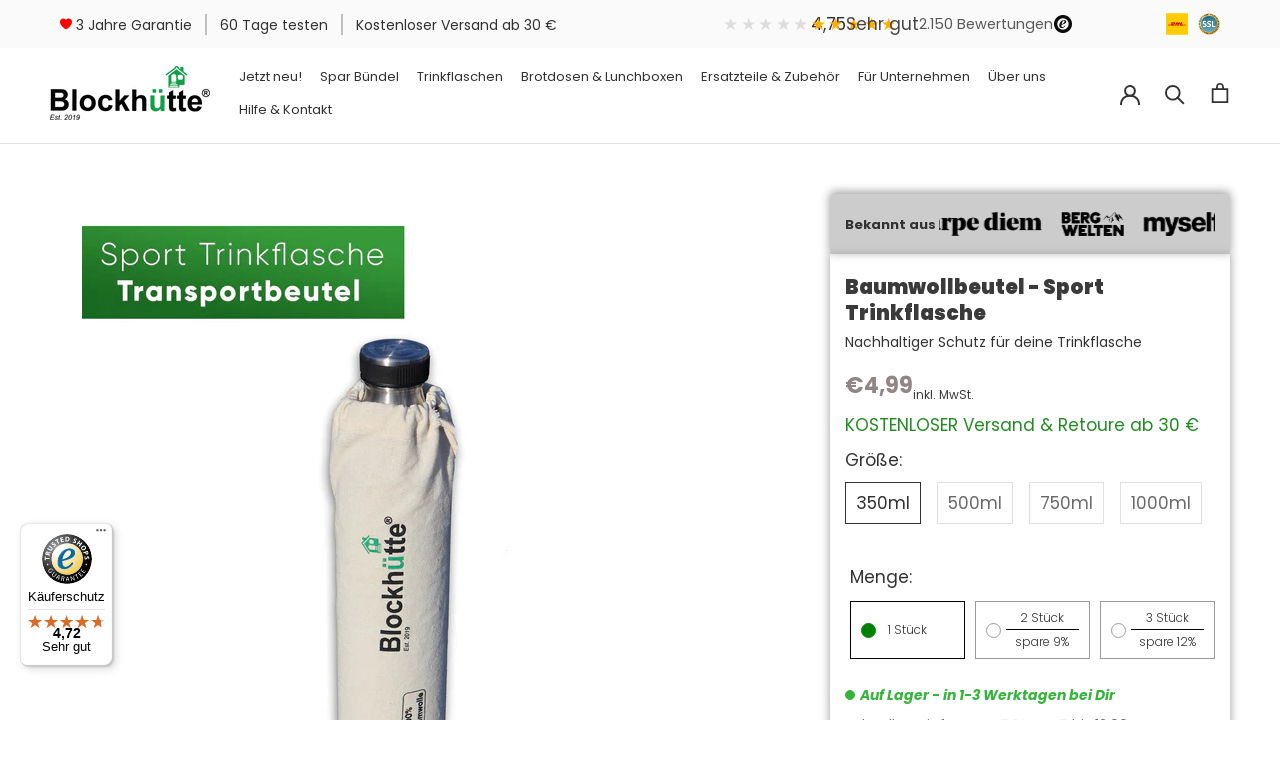

--- FILE ---
content_type: text/html; charset=utf-8
request_url: https://www.blockhuette.net/products/sport-trinkflasche-beutel
body_size: 104113
content:
<html
  class="no-js"
  lang="de"
>
  <head>
  <script>
    (function(w,d,s,l,i){w[l]=w[l]||[];w[l].push({'gtm.start':
    new Date().getTime(),event:'gtm.js'});var f=d.getElementsByTagName(s)[0],
    j=d.createElement(s),dl=l!='dataLayer'?'&l='+l:'';j.async=true;
    j.src='https://manager.blockhuette-events.de/track.js'+dl;
    f.parentNode.insertBefore(j,f);})(window,document,'script','dataLayer','GTM-NJLFDRQ5');
  </script>

	<script src="//www.blockhuette.net/cdn/shop/files/pandectes-rules.js?v=10864675627033381685"></script>

<script>
  // Hilfsfunktion zum Auslesen von Cookies
  function getCookie(name) {
    const match = document.cookie.match(new RegExp('(^| )' + name + '=([^;]+)'));
    return match ? decodeURIComponent(match[2]) : null;
  }

  // Click-ID-Cookies setzen
  (function () {
    const url = new URL(window.location.href);
    const gclid = url.searchParams.get("gclid");
    const fbclid = url.searchParams.get("fbclid");
    const msclkid = url.searchParams.get("msclkid");

    if (gclid) {
      document.cookie = `gclid=${gclid}; path=/; max-age=31536000`;
      document.cookie = `_gcl_au=1.1.${Date.now()}.${Math.floor(Math.random() * 1000000000)}; path=/; max-age=31536000`;
    }
    if (fbclid) {
      document.cookie = `__fbc=fb.1.${Date.now()}.${fbclid}; path=/; max-age=31536000`;
    }
    if (msclkid) {
      document.cookie = `_uetmsclkid=${msclkid}; path=/; max-age=31536000`;
    }

  })();

  // user_identifiers in den DataLayer pushen
  function pushUserIdentifiers() {
    const gaClientId = getCookie('_ga')?.split('.').slice(-2).join('.') || null;
    const gclid = getCookie('gclid') || getCookie('_gcl_au') || null;
    const fbp = getCookie('_fbp') || null;
    const fbc = getCookie('__fbc') || null;
    const ttp = getCookie('_ttp') || null;
    const msclkid = getCookie('_uetmsclkid') || null;

    window.dataLayer = window.dataLayer || [];
    window.dataLayer.push({
      event: "user_identifiers",
      user_data: {
        ga_client_id: gaClientId,
        gclid: gclid,
        fbp: fbp,
        fbc: fbc,
        ttclid: ttp,
        msclkid: msclkid,
        consent_granted: true
      }
    });
  }

  // Aufruf der Funktion (z. B. direkt oder per Consent-Logik später)
  pushUserIdentifiers();
</script>
<script>
  if (!document.cookie.includes('session_started=true')) {
    document.cookie = "session_started=true; max-age=1800; path=/";
    window.dataLayer = window.dataLayer || [];
    window.dataLayer.push({ event: "session_start" });
  }
</script>
<script>
  if (!document.cookie.includes('first_visit=true')) {
    document.cookie = "first_visit=true; max-age=31536000; path=/";
    window.dataLayer = window.dataLayer || [];
    window.dataLayer.push({ event: "first_visit" });
  }
</script>


    
    <script src="//www.blockhuette.net/cdn/shop/t/37/assets/jquery.min.js?v=77015668167349694581685727864"></script>
    
    <meta charset="utf-8">
    <meta http-equiv="X-UA-Compatible" content="IE=edge,chrome=1">
    <meta
      name="viewport"
      content="width=device-width, initial-scale=1.0, height=device-height, minimum-scale=1.0, maximum-scale=1.0"
    >
    <meta name="theme-color" content="">
    
    <title>
      Sport Trinkflasche - Beutel
      
      
       &ndash; Blockhütte
    </title><link rel="canonical" href="https://www.blockhuette.net/products/sport-trinkflasche-beutel"><link rel="shortcut icon" href="//www.blockhuette.net/cdn/shop/files/Block_huette_-_Siteicon_gross_Frei_96x.png?v=1613737537" type="image/png"><meta property="og:type" content="product">
  <meta property="og:title" content="Sport Trinkflasche - Beutel"><meta property="og:image" content="http://www.blockhuette.net/cdn/shop/files/sport-trinkflasche-beutel-bh0021-btl-173523.jpg?v=1745500637">
    <meta property="og:image:secure_url" content="https://www.blockhuette.net/cdn/shop/files/sport-trinkflasche-beutel-bh0021-btl-173523.jpg?v=1745500637">
    <meta property="og:image:width" content="1500">
    <meta property="og:image:height" content="1500"><meta property="product:price:amount" content="4,99">
  <meta property="product:price:currency" content="EUR"><meta property="og:url" content="https://www.blockhuette.net/products/sport-trinkflasche-beutel">
<meta property="og:site_name" content="Blockhütte"><meta name="twitter:card" content="summary"><meta name="twitter:title" content="Sport Trinkflasche - Beutel">
  <meta name="twitter:description" content="">
  <meta name="twitter:image" content="https://www.blockhuette.net/cdn/shop/files/sport-trinkflasche-beutel-bh0021-btl-173523_600x600_crop_center.jpg?v=1745500637">
    <style>
  @font-face {
  font-family: Poppins;
  font-weight: 400;
  font-style: normal;
  font-display: fallback;
  src: url("//www.blockhuette.net/cdn/fonts/poppins/poppins_n4.0ba78fa5af9b0e1a374041b3ceaadf0a43b41362.woff2") format("woff2"),
       url("//www.blockhuette.net/cdn/fonts/poppins/poppins_n4.214741a72ff2596839fc9760ee7a770386cf16ca.woff") format("woff");
}

  @font-face {
  font-family: Poppins;
  font-weight: 400;
  font-style: normal;
  font-display: fallback;
  src: url("//www.blockhuette.net/cdn/fonts/poppins/poppins_n4.0ba78fa5af9b0e1a374041b3ceaadf0a43b41362.woff2") format("woff2"),
       url("//www.blockhuette.net/cdn/fonts/poppins/poppins_n4.214741a72ff2596839fc9760ee7a770386cf16ca.woff") format("woff");
}


  @font-face {
  font-family: Poppins;
  font-weight: 700;
  font-style: normal;
  font-display: fallback;
  src: url("//www.blockhuette.net/cdn/fonts/poppins/poppins_n7.56758dcf284489feb014a026f3727f2f20a54626.woff2") format("woff2"),
       url("//www.blockhuette.net/cdn/fonts/poppins/poppins_n7.f34f55d9b3d3205d2cd6f64955ff4b36f0cfd8da.woff") format("woff");
}

  @font-face {
  font-family: Poppins;
  font-weight: 400;
  font-style: italic;
  font-display: fallback;
  src: url("//www.blockhuette.net/cdn/fonts/poppins/poppins_i4.846ad1e22474f856bd6b81ba4585a60799a9f5d2.woff2") format("woff2"),
       url("//www.blockhuette.net/cdn/fonts/poppins/poppins_i4.56b43284e8b52fc64c1fd271f289a39e8477e9ec.woff") format("woff");
}

  @font-face {
  font-family: Poppins;
  font-weight: 700;
  font-style: italic;
  font-display: fallback;
  src: url("//www.blockhuette.net/cdn/fonts/poppins/poppins_i7.42fd71da11e9d101e1e6c7932199f925f9eea42d.woff2") format("woff2"),
       url("//www.blockhuette.net/cdn/fonts/poppins/poppins_i7.ec8499dbd7616004e21155106d13837fff4cf556.woff") format("woff");
}


  :root {
    --heading-font-family : Poppins, sans-serif;
    --heading-font-weight : 400;
    --heading-font-style  : normal;

    --text-font-family : Poppins, sans-serif;
    --text-font-weight : 400;
    --text-font-style  : normal;

    --base-text-font-size   : 17px;
    --default-text-font-size: 14px;--background          : #ffffff;
    --background-rgb      : 255, 255, 255;
    --light-background    : #ffffff;
    --light-background-rgb: 255, 255, 255;
    --heading-color       : #3a3a3a;
    --text-color          : #333232;
    --text-color-rgb      : 51, 50, 50;
    --text-color-light    : #6a6a6a;
    --text-color-light-rgb: 106, 106, 106;
    --link-color          : #6a6a6a;
    --link-color-rgb      : 106, 106, 106;
    --border-color        : #e0e0e0;
    --border-color-rgb    : 224, 224, 224;

    --button-background    : #35b43c;
    --button-background-rgb: 53, 180, 60;
    --button-text-color    : #ffffff;

    --header-background       : #ffffff;
    --header-heading-color    : #333232;
    --header-light-text-color : #3a3a3a;
    --header-border-color     : #e0e0e0;

    --footer-background    : #ffffff;
    --footer-text-color    : #3a3a3a;
    --footer-heading-color : #333232;
    --footer-border-color  : #e1e1e1;

    --navigation-background      : #ffffff;
    --navigation-background-rgb  : 255, 255, 255;
    --navigation-text-color      : #333232;
    --navigation-text-color-light: rgba(51, 50, 50, 0.5);
    --navigation-border-color    : rgba(51, 50, 50, 0.25);

    --newsletter-popup-background     : #1c1b1b;
    --newsletter-popup-text-color     : #ffffff;
    --newsletter-popup-text-color-rgb : 255, 255, 255;

    --secondary-elements-background       : #1c1b1b;
    --secondary-elements-background-rgb   : 28, 27, 27;
    --secondary-elements-text-color       : #ffffff;
    --secondary-elements-text-color-light : rgba(255, 255, 255, 0.5);
    --secondary-elements-border-color     : rgba(255, 255, 255, 0.25);

    --product-sale-price-color    : #f24a00;
    --product-sale-price-color-rgb: 242, 74, 0;
    --product-star-rating: #35b43c;

    /* Shopify related variables */
    --payment-terms-background-color: #ffffff;

    /* Products */

    --horizontal-spacing-four-products-per-row: 40px;
        --horizontal-spacing-two-products-per-row : 40px;

    --vertical-spacing-four-products-per-row: 60px;
        --vertical-spacing-two-products-per-row : 75px;

    /* Animation */
    --drawer-transition-timing: cubic-bezier(0.645, 0.045, 0.355, 1);
    --header-base-height: 80px; /* We set a default for browsers that do not support CSS variables */

    /* Cursors */
    --cursor-zoom-in-svg    : url(//www.blockhuette.net/cdn/shop/t/37/assets/cursor-zoom-in.svg?v=164477499437365773661685727864);
    --cursor-zoom-in-2x-svg : url(//www.blockhuette.net/cdn/shop/t/37/assets/cursor-zoom-in-2x.svg?v=119065680594755158351685727864);
  }
</style>

<script>
  // IE11 does not have support for CSS variables, so we have to polyfill them
  if (!(((window || {}).CSS || {}).supports && window.CSS.supports('(--a: 0)'))) {
    const script = document.createElement('script');
    script.type = 'text/javascript';
    script.src = 'https://cdn.jsdelivr.net/npm/css-vars-ponyfill@2';
    script.onload = function() {
      cssVars({});
    };

    document.getElementsByTagName('head')[0].appendChild(script);
  }
</script>
    
    <script>window.performance && window.performance.mark && window.performance.mark('shopify.content_for_header.start');</script><meta name="google-site-verification" content="8q-8XVv-Q0H1JldzBrxxJsv7PBKOU4qbXfHVpZr0_pk">
<meta id="shopify-digital-wallet" name="shopify-digital-wallet" content="/43464229017/digital_wallets/dialog">
<meta name="shopify-checkout-api-token" content="4ad45d6e5cef365c2175123f1c4075b3">
<meta id="in-context-paypal-metadata" data-shop-id="43464229017" data-venmo-supported="false" data-environment="production" data-locale="de_DE" data-paypal-v4="true" data-currency="EUR">
<link rel="alternate" hreflang="x-default" href="https://www.blockhuette.net/products/sport-trinkflasche-beutel">
<link rel="alternate" hreflang="fr-FR" href="https://www.blockhuette.fr/products/sac-de-sport-bouteille-isotherme">
<link rel="alternate" hreflang="it-IT" href="https://www.blockhuette.it/products/borraccia-termica-borsa">
<link rel="alternate" hreflang="es-ES" href="https://www.blockhuette.es/products/bolsa-deportiva-para-botella-de-agua">
<link rel="alternate" type="application/json+oembed" href="https://www.blockhuette.net/products/sport-trinkflasche-beutel.oembed">
<script async="async" src="/checkouts/internal/preloads.js?locale=de-DE"></script>
<link rel="preconnect" href="https://shop.app" crossorigin="anonymous">
<script async="async" src="https://shop.app/checkouts/internal/preloads.js?locale=de-DE&shop_id=43464229017" crossorigin="anonymous"></script>
<script id="apple-pay-shop-capabilities" type="application/json">{"shopId":43464229017,"countryCode":"DE","currencyCode":"EUR","merchantCapabilities":["supports3DS"],"merchantId":"gid:\/\/shopify\/Shop\/43464229017","merchantName":"Blockhütte","requiredBillingContactFields":["postalAddress","email"],"requiredShippingContactFields":["postalAddress","email"],"shippingType":"shipping","supportedNetworks":["visa","maestro","masterCard","amex"],"total":{"type":"pending","label":"Blockhütte","amount":"1.00"},"shopifyPaymentsEnabled":true,"supportsSubscriptions":true}</script>
<script id="shopify-features" type="application/json">{"accessToken":"4ad45d6e5cef365c2175123f1c4075b3","betas":["rich-media-storefront-analytics"],"domain":"www.blockhuette.net","predictiveSearch":true,"shopId":43464229017,"locale":"de"}</script>
<script>var Shopify = Shopify || {};
Shopify.shop = "blockhuette.myshopify.com";
Shopify.locale = "de";
Shopify.currency = {"active":"EUR","rate":"1.0"};
Shopify.country = "DE";
Shopify.theme = {"name":"Theme Aktuell I August 2023 I Prestige","id":143096611083,"schema_name":"Prestige","schema_version":"6.0.0","theme_store_id":855,"role":"main"};
Shopify.theme.handle = "null";
Shopify.theme.style = {"id":null,"handle":null};
Shopify.cdnHost = "www.blockhuette.net/cdn";
Shopify.routes = Shopify.routes || {};
Shopify.routes.root = "/";</script>
<script type="module">!function(o){(o.Shopify=o.Shopify||{}).modules=!0}(window);</script>
<script>!function(o){function n(){var o=[];function n(){o.push(Array.prototype.slice.apply(arguments))}return n.q=o,n}var t=o.Shopify=o.Shopify||{};t.loadFeatures=n(),t.autoloadFeatures=n()}(window);</script>
<script>
  window.ShopifyPay = window.ShopifyPay || {};
  window.ShopifyPay.apiHost = "shop.app\/pay";
  window.ShopifyPay.redirectState = null;
</script>
<script id="shop-js-analytics" type="application/json">{"pageType":"product"}</script>
<script defer="defer" async type="module" src="//www.blockhuette.net/cdn/shopifycloud/shop-js/modules/v2/client.init-shop-cart-sync_BxliUFcT.de.esm.js"></script>
<script defer="defer" async type="module" src="//www.blockhuette.net/cdn/shopifycloud/shop-js/modules/v2/chunk.common_D4c7gLTG.esm.js"></script>
<script type="module">
  await import("//www.blockhuette.net/cdn/shopifycloud/shop-js/modules/v2/client.init-shop-cart-sync_BxliUFcT.de.esm.js");
await import("//www.blockhuette.net/cdn/shopifycloud/shop-js/modules/v2/chunk.common_D4c7gLTG.esm.js");

  window.Shopify.SignInWithShop?.initShopCartSync?.({"fedCMEnabled":true,"windoidEnabled":true});

</script>
<script>
  window.Shopify = window.Shopify || {};
  if (!window.Shopify.featureAssets) window.Shopify.featureAssets = {};
  window.Shopify.featureAssets['shop-js'] = {"shop-cart-sync":["modules/v2/client.shop-cart-sync_BnFiOxzC.de.esm.js","modules/v2/chunk.common_D4c7gLTG.esm.js"],"init-fed-cm":["modules/v2/client.init-fed-cm_BaKRtJgz.de.esm.js","modules/v2/chunk.common_D4c7gLTG.esm.js"],"init-shop-email-lookup-coordinator":["modules/v2/client.init-shop-email-lookup-coordinator_AsFENXvn.de.esm.js","modules/v2/chunk.common_D4c7gLTG.esm.js"],"shop-cash-offers":["modules/v2/client.shop-cash-offers_CJGAYR0G.de.esm.js","modules/v2/chunk.common_D4c7gLTG.esm.js","modules/v2/chunk.modal_CILoLMzy.esm.js"],"init-shop-cart-sync":["modules/v2/client.init-shop-cart-sync_BxliUFcT.de.esm.js","modules/v2/chunk.common_D4c7gLTG.esm.js"],"init-windoid":["modules/v2/client.init-windoid_BEAAuB47.de.esm.js","modules/v2/chunk.common_D4c7gLTG.esm.js"],"shop-toast-manager":["modules/v2/client.shop-toast-manager_BxKoUqg2.de.esm.js","modules/v2/chunk.common_D4c7gLTG.esm.js"],"pay-button":["modules/v2/client.pay-button_z-2PBflw.de.esm.js","modules/v2/chunk.common_D4c7gLTG.esm.js"],"shop-button":["modules/v2/client.shop-button_B45R6hcO.de.esm.js","modules/v2/chunk.common_D4c7gLTG.esm.js"],"shop-login-button":["modules/v2/client.shop-login-button_Cwnyjley.de.esm.js","modules/v2/chunk.common_D4c7gLTG.esm.js","modules/v2/chunk.modal_CILoLMzy.esm.js"],"avatar":["modules/v2/client.avatar_BTnouDA3.de.esm.js"],"shop-follow-button":["modules/v2/client.shop-follow-button_DbQyea6N.de.esm.js","modules/v2/chunk.common_D4c7gLTG.esm.js","modules/v2/chunk.modal_CILoLMzy.esm.js"],"init-customer-accounts-sign-up":["modules/v2/client.init-customer-accounts-sign-up_bmX5DWVI.de.esm.js","modules/v2/client.shop-login-button_Cwnyjley.de.esm.js","modules/v2/chunk.common_D4c7gLTG.esm.js","modules/v2/chunk.modal_CILoLMzy.esm.js"],"init-shop-for-new-customer-accounts":["modules/v2/client.init-shop-for-new-customer-accounts_B-5s_sgb.de.esm.js","modules/v2/client.shop-login-button_Cwnyjley.de.esm.js","modules/v2/chunk.common_D4c7gLTG.esm.js","modules/v2/chunk.modal_CILoLMzy.esm.js"],"init-customer-accounts":["modules/v2/client.init-customer-accounts_B-LQITu6.de.esm.js","modules/v2/client.shop-login-button_Cwnyjley.de.esm.js","modules/v2/chunk.common_D4c7gLTG.esm.js","modules/v2/chunk.modal_CILoLMzy.esm.js"],"checkout-modal":["modules/v2/client.checkout-modal_8XaLw8OQ.de.esm.js","modules/v2/chunk.common_D4c7gLTG.esm.js","modules/v2/chunk.modal_CILoLMzy.esm.js"],"lead-capture":["modules/v2/client.lead-capture_DY4MTE6A.de.esm.js","modules/v2/chunk.common_D4c7gLTG.esm.js","modules/v2/chunk.modal_CILoLMzy.esm.js"],"shop-login":["modules/v2/client.shop-login_3JtrNRpT.de.esm.js","modules/v2/chunk.common_D4c7gLTG.esm.js","modules/v2/chunk.modal_CILoLMzy.esm.js"],"payment-terms":["modules/v2/client.payment-terms_nv8sXJel.de.esm.js","modules/v2/chunk.common_D4c7gLTG.esm.js","modules/v2/chunk.modal_CILoLMzy.esm.js"]};
</script>
<script>(function() {
  var isLoaded = false;
  function asyncLoad() {
    if (isLoaded) return;
    isLoaded = true;
    var urls = ["https:\/\/discount.orichi.info\/Content\/front.min.js?shop=blockhuette.myshopify.com","https:\/\/cdn.tabarn.app\/cdn\/automatic-discount\/automatic-discount-v2.min.js?shop=blockhuette.myshopify.com","https:\/\/tseish-app.connect.trustedshops.com\/esc.js?apiBaseUrl=aHR0cHM6Ly90c2Vpc2gtYXBwLmNvbm5lY3QudHJ1c3RlZHNob3BzLmNvbQ==\u0026instanceId=YmxvY2todWV0dGUubXlzaG9waWZ5LmNvbQ==\u0026shop=blockhuette.myshopify.com"];
    for (var i = 0; i < urls.length; i++) {
      var s = document.createElement('script');
      s.type = 'text/javascript';
      s.async = true;
      s.src = urls[i];
      var x = document.getElementsByTagName('script')[0];
      x.parentNode.insertBefore(s, x);
    }
  };
  if(window.attachEvent) {
    window.attachEvent('onload', asyncLoad);
  } else {
    window.addEventListener('load', asyncLoad, false);
  }
})();</script>
<script id="__st">var __st={"a":43464229017,"offset":3600,"reqid":"e8a87429-8ada-4427-bffb-12c6282315d8-1764712144","pageurl":"www.blockhuette.net\/products\/sport-trinkflasche-beutel","u":"47d3e5a5ccea","p":"product","rtyp":"product","rid":8006976897291};</script>
<script>window.ShopifyPaypalV4VisibilityTracking = true;</script>
<script id="captcha-bootstrap">!function(){'use strict';const t='contact',e='account',n='new_comment',o=[[t,t],['blogs',n],['comments',n],[t,'customer']],c=[[e,'customer_login'],[e,'guest_login'],[e,'recover_customer_password'],[e,'create_customer']],r=t=>t.map((([t,e])=>`form[action*='/${t}']:not([data-nocaptcha='true']) input[name='form_type'][value='${e}']`)).join(','),a=t=>()=>t?[...document.querySelectorAll(t)].map((t=>t.form)):[];function s(){const t=[...o],e=r(t);return a(e)}const i='password',u='form_key',d=['recaptcha-v3-token','g-recaptcha-response','h-captcha-response',i],f=()=>{try{return window.sessionStorage}catch{return}},m='__shopify_v',_=t=>t.elements[u];function p(t,e,n=!1){try{const o=window.sessionStorage,c=JSON.parse(o.getItem(e)),{data:r}=function(t){const{data:e,action:n}=t;return t[m]||n?{data:e,action:n}:{data:t,action:n}}(c);for(const[e,n]of Object.entries(r))t.elements[e]&&(t.elements[e].value=n);n&&o.removeItem(e)}catch(o){console.error('form repopulation failed',{error:o})}}const l='form_type',E='cptcha';function T(t){t.dataset[E]=!0}const w=window,h=w.document,L='Shopify',v='ce_forms',y='captcha';let A=!1;((t,e)=>{const n=(g='f06e6c50-85a8-45c8-87d0-21a2b65856fe',I='https://cdn.shopify.com/shopifycloud/storefront-forms-hcaptcha/ce_storefront_forms_captcha_hcaptcha.v1.5.2.iife.js',D={infoText:'Durch hCaptcha geschützt',privacyText:'Datenschutz',termsText:'Allgemeine Geschäftsbedingungen'},(t,e,n)=>{const o=w[L][v],c=o.bindForm;if(c)return c(t,g,e,D).then(n);var r;o.q.push([[t,g,e,D],n]),r=I,A||(h.body.append(Object.assign(h.createElement('script'),{id:'captcha-provider',async:!0,src:r})),A=!0)});var g,I,D;w[L]=w[L]||{},w[L][v]=w[L][v]||{},w[L][v].q=[],w[L][y]=w[L][y]||{},w[L][y].protect=function(t,e){n(t,void 0,e),T(t)},Object.freeze(w[L][y]),function(t,e,n,w,h,L){const[v,y,A,g]=function(t,e,n){const i=e?o:[],u=t?c:[],d=[...i,...u],f=r(d),m=r(i),_=r(d.filter((([t,e])=>n.includes(e))));return[a(f),a(m),a(_),s()]}(w,h,L),I=t=>{const e=t.target;return e instanceof HTMLFormElement?e:e&&e.form},D=t=>v().includes(t);t.addEventListener('submit',(t=>{const e=I(t);if(!e)return;const n=D(e)&&!e.dataset.hcaptchaBound&&!e.dataset.recaptchaBound,o=_(e),c=g().includes(e)&&(!o||!o.value);(n||c)&&t.preventDefault(),c&&!n&&(function(t){try{if(!f())return;!function(t){const e=f();if(!e)return;const n=_(t);if(!n)return;const o=n.value;o&&e.removeItem(o)}(t);const e=Array.from(Array(32),(()=>Math.random().toString(36)[2])).join('');!function(t,e){_(t)||t.append(Object.assign(document.createElement('input'),{type:'hidden',name:u})),t.elements[u].value=e}(t,e),function(t,e){const n=f();if(!n)return;const o=[...t.querySelectorAll(`input[type='${i}']`)].map((({name:t})=>t)),c=[...d,...o],r={};for(const[a,s]of new FormData(t).entries())c.includes(a)||(r[a]=s);n.setItem(e,JSON.stringify({[m]:1,action:t.action,data:r}))}(t,e)}catch(e){console.error('failed to persist form',e)}}(e),e.submit())}));const S=(t,e)=>{t&&!t.dataset[E]&&(n(t,e.some((e=>e===t))),T(t))};for(const o of['focusin','change'])t.addEventListener(o,(t=>{const e=I(t);D(e)&&S(e,y())}));const B=e.get('form_key'),M=e.get(l),P=B&&M;t.addEventListener('DOMContentLoaded',(()=>{const t=y();if(P)for(const e of t)e.elements[l].value===M&&p(e,B);[...new Set([...A(),...v().filter((t=>'true'===t.dataset.shopifyCaptcha))])].forEach((e=>S(e,t)))}))}(h,new URLSearchParams(w.location.search),n,t,e,['guest_login'])})(!0,!0)}();</script>
<script integrity="sha256-52AcMU7V7pcBOXWImdc/TAGTFKeNjmkeM1Pvks/DTgc=" data-source-attribution="shopify.loadfeatures" defer="defer" src="//www.blockhuette.net/cdn/shopifycloud/storefront/assets/storefront/load_feature-81c60534.js" crossorigin="anonymous"></script>
<script crossorigin="anonymous" defer="defer" src="//www.blockhuette.net/cdn/shopifycloud/storefront/assets/shopify_pay/storefront-65b4c6d7.js?v=20250812"></script>
<script data-source-attribution="shopify.dynamic_checkout.dynamic.init">var Shopify=Shopify||{};Shopify.PaymentButton=Shopify.PaymentButton||{isStorefrontPortableWallets:!0,init:function(){window.Shopify.PaymentButton.init=function(){};var t=document.createElement("script");t.src="https://www.blockhuette.net/cdn/shopifycloud/portable-wallets/latest/portable-wallets.de.js",t.type="module",document.head.appendChild(t)}};
</script>
<script data-source-attribution="shopify.dynamic_checkout.buyer_consent">
  function portableWalletsHideBuyerConsent(e){var t=document.getElementById("shopify-buyer-consent"),n=document.getElementById("shopify-subscription-policy-button");t&&n&&(t.classList.add("hidden"),t.setAttribute("aria-hidden","true"),n.removeEventListener("click",e))}function portableWalletsShowBuyerConsent(e){var t=document.getElementById("shopify-buyer-consent"),n=document.getElementById("shopify-subscription-policy-button");t&&n&&(t.classList.remove("hidden"),t.removeAttribute("aria-hidden"),n.addEventListener("click",e))}window.Shopify?.PaymentButton&&(window.Shopify.PaymentButton.hideBuyerConsent=portableWalletsHideBuyerConsent,window.Shopify.PaymentButton.showBuyerConsent=portableWalletsShowBuyerConsent);
</script>
<script data-source-attribution="shopify.dynamic_checkout.cart.bootstrap">document.addEventListener("DOMContentLoaded",(function(){function t(){return document.querySelector("shopify-accelerated-checkout-cart, shopify-accelerated-checkout")}if(t())Shopify.PaymentButton.init();else{new MutationObserver((function(e,n){t()&&(Shopify.PaymentButton.init(),n.disconnect())})).observe(document.body,{childList:!0,subtree:!0})}}));
</script>
<link id="shopify-accelerated-checkout-styles" rel="stylesheet" media="screen" href="https://www.blockhuette.net/cdn/shopifycloud/portable-wallets/latest/accelerated-checkout-backwards-compat.css" crossorigin="anonymous">
<style id="shopify-accelerated-checkout-cart">
        #shopify-buyer-consent {
  margin-top: 1em;
  display: inline-block;
  width: 100%;
}

#shopify-buyer-consent.hidden {
  display: none;
}

#shopify-subscription-policy-button {
  background: none;
  border: none;
  padding: 0;
  text-decoration: underline;
  font-size: inherit;
  cursor: pointer;
}

#shopify-subscription-policy-button::before {
  box-shadow: none;
}

      </style>

<script>window.performance && window.performance.mark && window.performance.mark('shopify.content_for_header.end');</script>
    <link rel="stylesheet" href="//www.blockhuette.net/cdn/shop/t/37/assets/theme.css?v=180092312574945992411764619457">
    <link rel="stylesheet" href="//www.blockhuette.net/cdn/shop/t/37/assets/custom.css?v=162878492782225109221763972926">
    
    <!-- hreflang Tags entsprechend der Sprachen und Regionen -->
    <link rel="alternate" hreflang="de" href="https://www.blockhuette.net/products/sport-trinkflasche-beutel">
    <link rel="alternate" hreflang="it" href="https://www.blockhuette.it/products/sport-trinkflasche-beutel">
    <link rel="alternate" hreflang="en" href="https://www.blockhuette.co.uk/products/sport-trinkflasche-beutel">
    <link rel="alternate" hreflang="es" href="https://www.blockhuette.es/products/sport-trinkflasche-beutel">
    <link rel="alternate" hreflang="fr" href="https://www.blockhuette.fr/products/sport-trinkflasche-beutel">
    

    <script type="text/javascript">
      (function(c,l,a,r,i,t,y){
          c[a]=c[a]||function(){(c[a].q=c[a].q||[]).push(arguments)};
          t=l.createElement(r);t.async=1;t.src="https://www.clarity.ms/tag/"+i;
          y=l.getElementsByTagName(r)[0];y.parentNode.insertBefore(t,y);
      })(window, document, "clarity", "script", "ddomol1137");
    </script>
    
 <!-- Google Webmaster Tools Site Verification -->
<meta name="google-site-verification" content="8q-8XVv-Q0H1JldzBrxxJsv7PBKOU4qbXfHVpZr0_pk" />

<script>
window.dataLayer = window.dataLayer || [];
window.dataLayer.push({
  event: "page_view",
  page_path: window.location.pathname,
  page_title: document.title,
  page_location: window.location.href,
  send_to: "G-GMVHGYZ88G,AW-10874436856/9VrtCMX0xawDEPj5qsEo,MC-NKFNRP6PJ9"
});
</script> 
    <style>
  html, body, html body {
    overflow: visible !important;
    overflow-x: visible !important;
    overflow-y: visible !important;
  }
</style>




<!-- Begin eTrusted bootstrap tag -->
<script src="https://integrations.etrusted.com/applications/widget.js/v2" defer async></script>
<!-- End eTrusted bootstrap tag -->

<!-- BEGIN app block: shopify://apps/pandectes-gdpr/blocks/banner/58c0baa2-6cc1-480c-9ea6-38d6d559556a -->
  
    <script>
      if (!window.PandectesRulesSettings) {
        window.PandectesRulesSettings = {"store":{"id":43464229017,"adminMode":false,"headless":false,"storefrontRootDomain":"","checkoutRootDomain":"","storefrontAccessToken":""},"banner":{"revokableTrigger":false,"cookiesBlockedByDefault":"-1","hybridStrict":true,"isActive":true},"geolocation":{"auOnly":false,"brOnly":false,"caOnly":false,"chOnly":true,"euOnly":true,"jpOnly":false,"nzOnly":false,"thOnly":false,"zaOnly":false,"canadaOnly":false,"canadaLaw25":false,"canadaPipeda":false,"globalVisibility":false},"blocker":{"isActive":false,"googleConsentMode":{"isActive":true,"id":"GTM-NJLFDRQ5","analyticsId":"G-GMVHGYZ88G","adwordsId":"AW-10874436856","adStorageCategory":4,"analyticsStorageCategory":2,"functionalityStorageCategory":1,"personalizationStorageCategory":1,"securityStorageCategory":0,"customEvent":true,"redactData":true,"urlPassthrough":true,"dataLayerProperty":"dataLayer","waitForUpdate":3000,"useNativeChannel":true,"debugMode":false},"facebookPixel":{"isActive":true,"id":"356666355316641","ldu":false},"microsoft":{"isActive":true,"uetTags":"52015427"},"clarity":{},"rakuten":{"isActive":false,"cmp":false,"ccpa":false},"gpcIsActive":false,"klaviyoIsActive":true,"defaultBlocked":7,"patterns":{"whiteList":[],"blackList":{"1":[],"2":["static.hotjar.com/c/hotjar","google-analytics.com|googletagmanager.com/gtag/destination|googletagmanager.com/gtag/js?id=UA|googletagmanager.com/gtag/js?id=G"],"4":["bat.bing.com","static.klaviyo.com|www.klaviyo.com|static-tracking.klaviyo.com|a.klaviyo.com","googletagmanager.com/gtag/js\\?id=AW|googleadservices.com","s.pinimg.com/ct/core.js|s.pinimg.com/ct/lib"],"8":[]},"iframesWhiteList":[],"iframesBlackList":{"1":["www.youtube.com|www.youtube-nocookie.com"],"2":[],"4":[],"8":[]},"beaconsWhiteList":[],"beaconsBlackList":{"1":[],"2":[],"4":[],"8":[]}}}};
        window.PandectesRulesSettings.auto = true;
        const rulesScript = document.createElement('script');
        rulesScript.src = "https://cdn.shopify.com/extensions/019a9c14-79c2-773b-aba3-14da278f73ef/gdpr-200/assets/pandectes-rules.js";
        const firstChild = document.head.firstChild;
        document.head.insertBefore(rulesScript, firstChild);
      }
    </script>
  
  <script>
    
      window.PandectesSettings = {"store":{"id":43464229017,"plan":"premium","theme":"Theme Aktuell I August 2023 I Prestige","primaryLocale":"de","adminMode":false,"headless":false,"storefrontRootDomain":"","checkoutRootDomain":"","storefrontAccessToken":""},"tsPublished":1763019243,"declaration":{"showPurpose":false,"showProvider":false,"declIntroText":"Wir verwenden Cookies, um die Funktionalität der Website zu optimieren, die Leistung zu analysieren und Ihnen ein personalisiertes Erlebnis zu bieten. Einige Cookies sind für den ordnungsgemäßen Betrieb der Website unerlässlich. Diese Cookies können nicht deaktiviert werden. In diesem Fenster können Sie Ihre Präferenzen für Cookies verwalten.","showDateGenerated":true},"language":{"unpublished":[],"languageMode":"Multilingual","fallbackLanguage":"de","languageDetection":"browser","languagesSupported":["en","fr","it","es"]},"texts":{"managed":{"headerText":{"de":"Wir respektieren deine Privatsphäre","en":"We respect your privacy","es":"Respetamos tu privacidad","fr":"Nous respectons votre vie privée","it":"Rispettiamo la tua privacy"},"consentText":{"de":"Die Erfassung, Weitergabe und Verwendung personenbezogener Daten kann zur Personalisierung von Anzeigen verwendet werden.","en":"This website uses cookies to ensure you get the best experience.","es":"Este sitio web utiliza cookies para garantizar que obtenga la mejor experiencia.","fr":"Ce site utilise des cookies pour vous garantir la meilleure expérience.","it":"Questo sito web utilizza i cookie per assicurarti la migliore esperienza."},"linkText":{"de":"Mehr erfahren","en":"Learn more","es":"Aprende más","fr":"Apprendre encore plus","it":"Scopri di più"},"imprintText":{"de":"Impressum","en":"Imprint","es":"Imprimir","fr":"Imprimer","it":"Impronta"},"googleLinkText":{"de":"Googles Datenschutzbestimmungen","en":"Google's Privacy Terms","es":"Términos de privacidad de Google","fr":"Conditions de confidentialité de Google","it":"Termini sulla privacy di Google"},"allowButtonText":{"de":"OK","en":"Ok","es":"Aceptar","fr":"J'accepte","it":"Accettare"},"denyButtonText":{"de":"Ablehnen","en":"Decline","es":"Rechazar","fr":"Déclin","it":"Declino"},"dismissButtonText":{"de":"Okay","en":"Ok","es":"OK","fr":"D'accord","it":"Ok"},"leaveSiteButtonText":{"de":"Diese Seite verlassen","en":"Leave this site","es":"Salir de este sitio","fr":"Quitter ce site","it":"Lascia questo sito"},"preferencesButtonText":{"de":"Einstellungen","en":"Preferences","es":"Preferencias","fr":"Préférences","it":"Preferenze"},"cookiePolicyText":{"de":"Cookie-Richtlinie","en":"Cookie policy","es":"Política de cookies","fr":"Politique de cookies","it":"Gestione dei Cookie"},"preferencesPopupTitleText":{"de":"Einwilligungseinstellungen verwalten","en":"Manage consent preferences","es":"Gestionar las preferencias de consentimiento","fr":"Gérer les préférences de consentement","it":"Gestire le preferenze di consenso"},"preferencesPopupIntroText":{"de":"Wir verwenden Cookies, um die Funktionalität der Website zu optimieren, die Leistung zu analysieren und Ihnen ein personalisiertes Erlebnis zu bieten. Einige Cookies sind für den ordnungsgemäßen Betrieb der Website unerlässlich. Diese Cookies können nicht deaktiviert werden. In diesem Fenster können Sie Ihre Präferenzen für Cookies verwalten.","en":"We use cookies to optimize website functionality, analyze the performance, and provide personalized experience to you. Some cookies are essential to make the website operate and function correctly. Those cookies cannot be disabled. In this window you can manage your preference of cookies.","es":"Usamos cookies para optimizar la funcionalidad del sitio web, analizar el rendimiento y brindarle una experiencia personalizada. Algunas cookies son esenciales para que el sitio web funcione y funcione correctamente. Esas cookies no se pueden desactivar. En esta ventana puede administrar su preferencia de cookies.","fr":"Nous utilisons des cookies pour optimiser les fonctionnalités du site Web, analyser les performances et vous offrir une expérience personnalisée. Certains cookies sont indispensables au bon fonctionnement et au bon fonctionnement du site. Ces cookies ne peuvent pas être désactivés. Dans cette fenêtre, vous pouvez gérer votre préférence de cookies.","it":"Utilizziamo i cookie per ottimizzare la funzionalità del sito Web, analizzare le prestazioni e fornire un'esperienza personalizzata all'utente. Alcuni cookie sono essenziali per il funzionamento e il corretto funzionamento del sito web. Questi cookie non possono essere disabilitati. In questa finestra puoi gestire le tue preferenze sui cookie."},"preferencesPopupSaveButtonText":{"de":"Auswahl speichern","en":"Save preferences","es":"Guardar preferencias","fr":"Enregistrer les préférences","it":"Salva preferenze"},"preferencesPopupCloseButtonText":{"de":"Schließen","en":"Close","es":"Cerrar","fr":"proche","it":"Chiudere"},"preferencesPopupAcceptAllButtonText":{"de":"Akzeptieren","en":"Accept all","es":"Aceptar todo","fr":"Accepter tout","it":"Accettare tutti"},"preferencesPopupRejectAllButtonText":{"de":"ablehnen","en":"Reject all","es":"Rechazar todo","fr":"Tout rejeter","it":"Rifiuta tutto"},"cookiesDetailsText":{"de":"Cookie-Details","en":"Cookies details","es":"Detalles de las cookies","fr":"Détails des cookies","it":"Dettagli sui cookie"},"preferencesPopupAlwaysAllowedText":{"de":"Immer erlaubt","en":"Always allowed","es":"Siempre permitido","fr":"Toujours activé","it":"sempre permesso"},"accessSectionParagraphText":{"de":"Sie haben das Recht, jederzeit auf Ihre Daten zuzugreifen.","en":"You have the right to request access to your data at any time.","es":"Tiene derecho a poder acceder a sus datos en cualquier momento.","fr":"Vous avez le droit de pouvoir accéder à vos données à tout moment.","it":"Hai il diritto di poter accedere ai tuoi dati in qualsiasi momento."},"accessSectionTitleText":{"de":"Datenübertragbarkeit","en":"Data portability","es":"Portabilidad de datos","fr":"Portabilité des données","it":"Portabilità dei dati"},"accessSectionAccountInfoActionText":{"de":"persönliche Daten","en":"Personal data","es":"Información personal","fr":"Données personnelles","it":"Dati personali"},"accessSectionDownloadReportActionText":{"de":"Alle Daten anfordern","en":"Request export","es":"Descargar todo","fr":"Tout télécharger","it":"Scarica tutto"},"accessSectionGDPRRequestsActionText":{"de":"Anfragen betroffener Personen","en":"Data subject requests","es":"Solicitudes de sujetos de datos","fr":"Demandes des personnes concernées","it":"Richieste dell'interessato"},"accessSectionOrdersRecordsActionText":{"de":"Aufträge","en":"Orders","es":"Pedidos","fr":"Ordres","it":"Ordini"},"rectificationSectionParagraphText":{"de":"Sie haben das Recht, die Aktualisierung Ihrer Daten zu verlangen, wann immer Sie dies für angemessen halten.","en":"You have the right to request your data to be updated whenever you think it is appropriate.","es":"Tienes derecho a solicitar la actualización de tus datos siempre que lo creas oportuno.","fr":"Vous avez le droit de demander la mise à jour de vos données chaque fois que vous le jugez approprié.","it":"Hai il diritto di richiedere l'aggiornamento dei tuoi dati ogni volta che lo ritieni opportuno."},"rectificationSectionTitleText":{"de":"Datenberichtigung","en":"Data Rectification","es":"Rectificación de datos","fr":"Rectification des données","it":"Rettifica dei dati"},"rectificationCommentPlaceholder":{"de":"Beschreiben Sie, was Sie aktualisieren möchten","en":"Describe what you want to be updated","es":"Describe lo que quieres que se actualice","fr":"Décrivez ce que vous souhaitez mettre à jour","it":"Descrivi cosa vuoi che venga aggiornato"},"rectificationCommentValidationError":{"de":"Kommentar ist erforderlich","en":"Comment is required","es":"Se requiere comentario","fr":"Un commentaire est requis","it":"Il commento è obbligatorio"},"rectificationSectionEditAccountActionText":{"de":"Aktualisierung anfordern","en":"Request an update","es":"Solicita una actualización","fr":"Demander une mise à jour","it":"Richiedi un aggiornamento"},"erasureSectionTitleText":{"de":"Recht auf Vergessenwerden","en":"Right to be forgotten","es":"Derecho al olvido","fr":"Droit à l'oubli","it":"Diritto all'oblio"},"erasureSectionParagraphText":{"de":"Sie haben das Recht, die Löschung aller Ihrer Daten zu verlangen. Danach können Sie nicht mehr auf Ihr Konto zugreifen.","en":"You have the right to ask all your data to be erased. After that, you will no longer be able to access your account.","es":"Tiene derecho a solicitar la eliminación de todos sus datos. Después de eso, ya no podrá acceder a su cuenta.","fr":"Vous avez le droit de demander que toutes vos données soient effacées. Après cela, vous ne pourrez plus accéder à votre compte.","it":"Hai il diritto di chiedere la cancellazione di tutti i tuoi dati. Dopodiché, non sarai più in grado di accedere al tuo account."},"erasureSectionRequestDeletionActionText":{"de":"Löschung personenbezogener Daten anfordern","en":"Request personal data deletion","es":"Solicitar la eliminación de datos personales","fr":"Demander la suppression des données personnelles","it":"Richiedi la cancellazione dei dati personali"},"consentDate":{"de":"Zustimmungsdatum","en":"Consent date","es":"fecha de consentimiento","fr":"Date de consentement","it":"Data del consenso"},"consentId":{"de":"Einwilligungs-ID","en":"Consent ID","es":"ID de consentimiento","fr":"ID de consentement","it":"ID di consenso"},"consentSectionChangeConsentActionText":{"de":"Einwilligungspräferenz ändern","en":"Change consent preference","es":"Cambiar la preferencia de consentimiento","fr":"Modifier la préférence de consentement","it":"Modifica la preferenza per il consenso"},"consentSectionConsentedText":{"de":"Sie haben der Cookie-Richtlinie dieser Website zugestimmt am","en":"You consented to the cookies policy of this website on","es":"Usted dio su consentimiento a la política de cookies de este sitio web en","fr":"Vous avez consenti à la politique de cookies de ce site Web sur","it":"Hai acconsentito alla politica sui cookie di questo sito web su"},"consentSectionNoConsentText":{"de":"Sie haben der Cookie-Richtlinie dieser Website nicht zugestimmt.","en":"You have not consented to the cookies policy of this website.","es":"No ha dado su consentimiento a la política de cookies de este sitio web.","fr":"Vous n'avez pas consenti à la politique de cookies de ce site Web.","it":"Non hai acconsentito alla politica sui cookie di questo sito."},"consentSectionTitleText":{"de":"Ihre Cookie-Einwilligung","en":"Your cookie consent","es":"Su consentimiento de cookies","fr":"Votre consentement aux cookies","it":"Il tuo consenso ai cookie"},"consentStatus":{"de":"Einwilligungspräferenz","en":"Consent preference","es":"Preferencia de consentimiento","fr":"Préférence de consentement","it":"Preferenza di consenso"},"confirmationFailureMessage":{"de":"Ihre Anfrage wurde nicht bestätigt. Bitte versuchen Sie es erneut und wenn das Problem weiterhin besteht, wenden Sie sich an den Ladenbesitzer, um Hilfe zu erhalten","en":"Your request was not verified. Please try again and if problem persists, contact store owner for assistance","es":"Su solicitud no fue verificada. Vuelva a intentarlo y, si el problema persiste, comuníquese con el propietario de la tienda para obtener ayuda.","fr":"Votre demande n'a pas été vérifiée. Veuillez réessayer et si le problème persiste, contactez le propriétaire du magasin pour obtenir de l'aide","it":"La tua richiesta non è stata verificata. Riprova e se il problema persiste, contatta il proprietario del negozio per assistenza"},"confirmationFailureTitle":{"de":"Ein Problem ist aufgetreten","en":"A problem occurred","es":"Ocurrió un problema","fr":"Un problème est survenu","it":"Si è verificato un problema"},"confirmationSuccessMessage":{"de":"Wir werden uns in Kürze zu Ihrem Anliegen bei Ihnen melden.","en":"We will soon get back to you as to your request.","es":"Pronto nos comunicaremos con usted en cuanto a su solicitud.","fr":"Nous reviendrons rapidement vers vous quant à votre demande.","it":"Ti risponderemo presto in merito alla tua richiesta."},"confirmationSuccessTitle":{"de":"Ihre Anfrage wurde bestätigt","en":"Your request is verified","es":"Tu solicitud está verificada","fr":"Votre demande est vérifiée","it":"La tua richiesta è verificata"},"guestsSupportEmailFailureMessage":{"de":"Ihre Anfrage wurde nicht übermittelt. Bitte versuchen Sie es erneut und wenn das Problem weiterhin besteht, wenden Sie sich an den Shop-Inhaber, um Hilfe zu erhalten.","en":"Your request was not submitted. Please try again and if problem persists, contact store owner for assistance.","es":"Su solicitud no fue enviada. Vuelva a intentarlo y, si el problema persiste, comuníquese con el propietario de la tienda para obtener ayuda.","fr":"Votre demande n'a pas été soumise. Veuillez réessayer et si le problème persiste, contactez le propriétaire du magasin pour obtenir de l'aide.","it":"La tua richiesta non è stata inviata. Riprova e se il problema persiste, contatta il proprietario del negozio per assistenza."},"guestsSupportEmailFailureTitle":{"de":"Ein Problem ist aufgetreten","en":"A problem occurred","es":"Ocurrió un problema","fr":"Un problème est survenu","it":"Si è verificato un problema"},"guestsSupportEmailPlaceholder":{"de":"E-Mail-Addresse","en":"E-mail address","es":"Dirección de correo electrónico","fr":"Adresse e-mail","it":"Indirizzo email"},"guestsSupportEmailSuccessMessage":{"de":"Wenn Sie als Kunde dieses Shops registriert sind, erhalten Sie in Kürze eine E-Mail mit Anweisungen zum weiteren Vorgehen.","en":"If you are registered as a customer of this store, you will soon receive an email with instructions on how to proceed.","es":"Si está registrado como cliente de esta tienda, pronto recibirá un correo electrónico con instrucciones sobre cómo proceder.","fr":"Si vous êtes inscrit en tant que client de ce magasin, vous recevrez bientôt un e-mail avec des instructions sur la marche à suivre.","it":"Se sei registrato come cliente di questo negozio, riceverai presto un'e-mail con le istruzioni su come procedere."},"guestsSupportEmailSuccessTitle":{"de":"Vielen Dank für die Anfrage","en":"Thank you for your request","es":"gracias por tu solicitud","fr":"Merci pour votre requête","it":"Grazie per la vostra richiesta"},"guestsSupportEmailValidationError":{"de":"Email ist ungültig","en":"Email is not valid","es":"El correo no es válido","fr":"L'email n'est pas valide","it":"L'email non è valida"},"guestsSupportInfoText":{"de":"Bitte loggen Sie sich mit Ihrem Kundenkonto ein, um fortzufahren.","en":"Please login with your customer account to further proceed.","es":"Inicie sesión con su cuenta de cliente para continuar.","fr":"Veuillez vous connecter avec votre compte client pour continuer.","it":"Effettua il login con il tuo account cliente per procedere ulteriormente."},"submitButton":{"de":"einreichen","en":"Submit","es":"Enviar","fr":"Soumettre","it":"Invia"},"submittingButton":{"de":"Senden...","en":"Submitting...","es":"Sumisión...","fr":"Soumission...","it":"Invio in corso..."},"cancelButton":{"de":"Abbrechen","en":"Cancel","es":"Cancelar","fr":"Annuler","it":"Annulla"},"declIntroText":{"de":"Wir verwenden Cookies, um die Funktionalität der Website zu optimieren, die Leistung zu analysieren und Ihnen ein personalisiertes Erlebnis zu bieten. Einige Cookies sind für den ordnungsgemäßen Betrieb der Website unerlässlich. Diese Cookies können nicht deaktiviert werden. In diesem Fenster können Sie Ihre Präferenzen für Cookies verwalten.","en":"We use cookies to optimize website functionality, analyze the performance, and provide personalized experience to you. Some cookies are essential to make the website operate and function correctly. Those cookies cannot be disabled. In this window you can manage your preference of cookies.","es":"Usamos cookies para optimizar la funcionalidad del sitio web, analizar el rendimiento y brindarle una experiencia personalizada. Algunas cookies son esenciales para que el sitio web funcione y funcione correctamente. Esas cookies no se pueden deshabilitar. En esta ventana puede gestionar su preferencia de cookies.","fr":"Nous utilisons des cookies pour optimiser les fonctionnalités du site Web, analyser les performances et vous offrir une expérience personnalisée. Certains cookies sont indispensables au bon fonctionnement et au bon fonctionnement du site Web. Ces cookies ne peuvent pas être désactivés. Dans cette fenêtre, vous pouvez gérer vos préférences en matière de cookies.","it":"Utilizziamo i cookie per ottimizzare la funzionalità del sito Web, analizzare le prestazioni e fornire un&#39;esperienza personalizzata all&#39;utente. Alcuni cookie sono essenziali per far funzionare e funzionare correttamente il sito web. Questi cookie non possono essere disabilitati. In questa finestra puoi gestire le tue preferenze sui cookie."},"declName":{"de":"Name","en":"Name","es":"Nombre","fr":"Nom","it":"Nome"},"declPurpose":{"de":"Zweck","en":"Purpose","es":"Objetivo","fr":"But","it":"Scopo"},"declType":{"de":"Typ","en":"Type","es":"Escribe","fr":"Type","it":"Tipo"},"declRetention":{"de":"Speicherdauer","en":"Retention","es":"Retencion","fr":"Rétention","it":"Ritenzione"},"declProvider":{"de":"Anbieter","en":"Provider","es":"Proveedor","fr":"Fournisseur","it":"Fornitore"},"declFirstParty":{"de":"Erstanbieter","en":"First-party","es":"Origen","fr":"Première partie","it":"Prima parte"},"declThirdParty":{"de":"Drittanbieter","en":"Third-party","es":"Tercero","fr":"Tierce partie","it":"Terzo"},"declSeconds":{"de":"Sekunden","en":"seconds","es":"segundos","fr":"secondes","it":"secondi"},"declMinutes":{"de":"Minuten","en":"minutes","es":"minutos","fr":"minutes","it":"minuti"},"declHours":{"de":"Std.","en":"hours","es":"horas","fr":"heures","it":"ore"},"declDays":{"de":"Tage","en":"days","es":"días","fr":"jours","it":"giorni"},"declWeeks":{"de":"Woche(n)","en":"week(s)","es":"semana(s)","fr":"semaine(s)","it":"settimana(e)"},"declMonths":{"de":"Monate","en":"months","es":"meses","fr":"mois","it":"mesi"},"declYears":{"de":"Jahre","en":"years","es":"años","fr":"années","it":"anni"},"declSession":{"de":"Sitzung","en":"Session","es":"Sesión","fr":"Session","it":"Sessione"},"declDomain":{"de":"Domain","en":"Domain","es":"Dominio","fr":"Domaine","it":"Dominio"},"declPath":{"de":"Weg","en":"Path","es":"Sendero","fr":"Chemin","it":"Il percorso"}},"categories":{"strictlyNecessaryCookiesTitleText":{"de":"Unbedingt erforderlich","en":"Strictly necessary cookies","es":"Cookies estrictamente necesarias","fr":"Cookies strictement nécessaires","it":"Cookie strettamente necessari"},"strictlyNecessaryCookiesDescriptionText":{"de":"Diese Cookies sind unerlässlich, damit Sie sich auf der Website bewegen und ihre Funktionen nutzen können, z. B. den Zugriff auf sichere Bereiche der Website. Ohne diese Cookies kann die Website nicht richtig funktionieren.","en":"These cookies are essential in order to enable you to move around the website and use its features, such as accessing secure areas of the website. The website cannot function properly without these cookies.","es":"Estas cookies son esenciales para permitirle moverse por el sitio web y utilizar sus funciones, como acceder a áreas seguras del sitio web. El sitio web no puede funcionar correctamente sin estas cookies.","fr":"Ces cookies sont essentiels pour vous permettre de vous déplacer sur le site Web et d'utiliser ses fonctionnalités, telles que l'accès aux zones sécurisées du site Web. Le site Web ne peut pas fonctionner correctement sans ces cookies.","it":"Questi cookie sono essenziali per consentirti di spostarti all'interno del sito Web e utilizzare le sue funzionalità, come l'accesso alle aree sicure del sito Web. Il sito web non può funzionare correttamente senza questi cookie."},"functionalityCookiesTitleText":{"de":"Funktionale Cookies","en":"Functional cookies","es":"Cookies funcionales","fr":"Cookies fonctionnels","it":"Cookie funzionali"},"functionalityCookiesDescriptionText":{"de":"Diese Cookies ermöglichen es der Website, verbesserte Funktionalität und Personalisierung bereitzustellen. Sie können von uns oder von Drittanbietern gesetzt werden, deren Dienste wir auf unseren Seiten hinzugefügt haben. Wenn Sie diese Cookies nicht zulassen, funktionieren einige oder alle dieser Dienste möglicherweise nicht richtig.","en":"These cookies enable the site to provide enhanced functionality and personalisation. They may be set by us or by third party providers whose services we have added to our pages. If you do not allow these cookies then some or all of these services may not function properly.","es":"Estas cookies permiten que el sitio proporcione una funcionalidad y personalización mejoradas. Pueden ser establecidos por nosotros o por proveedores externos cuyos servicios hemos agregado a nuestras páginas. Si no permite estas cookies, es posible que algunos o todos estos servicios no funcionen correctamente.","fr":"Ces cookies permettent au site de fournir des fonctionnalités et une personnalisation améliorées. Ils peuvent être définis par nous ou par des fournisseurs tiers dont nous avons ajouté les services à nos pages. Si vous n'autorisez pas ces cookies, certains ou tous ces services peuvent ne pas fonctionner correctement.","it":"Questi cookie consentono al sito di fornire funzionalità e personalizzazione avanzate. Possono essere impostati da noi o da fornitori di terze parti i cui servizi abbiamo aggiunto alle nostre pagine. Se non consenti questi cookie, alcuni o tutti questi servizi potrebbero non funzionare correttamente."},"performanceCookiesTitleText":{"de":"Performance-Cookies","en":"Performance cookies","es":"Cookies de rendimiento","fr":"Cookies de performances","it":"Cookie di prestazione"},"performanceCookiesDescriptionText":{"de":"Diese Cookies ermöglichen es uns, die Leistung unserer Website zu überwachen und zu verbessern. Sie ermöglichen es uns beispielsweise, Besuche zu zählen, Verkehrsquellen zu identifizieren und zu sehen, welche Teile der Website am beliebtesten sind.","en":"These cookies enable us to monitor and improve the performance of our website. For example, they allow us to count visits, identify traffic sources and see which parts of the site are most popular.","es":"Estas cookies nos permiten monitorear y mejorar el rendimiento de nuestro sitio web. Por ejemplo, nos permiten contar las visitas, identificar las fuentes de tráfico y ver qué partes del sitio son más populares.","fr":"Ces cookies nous permettent de surveiller et d'améliorer les performances de notre site Web. Par exemple, ils nous permettent de compter les visites, d'identifier les sources de trafic et de voir quelles parties du site sont les plus populaires.","it":"Questi cookie ci consentono di monitorare e migliorare le prestazioni del nostro sito web. Ad esempio, ci consentono di contare le visite, identificare le sorgenti di traffico e vedere quali parti del sito sono più popolari."},"targetingCookiesTitleText":{"de":"Targeting-Cookies","en":"Targeting cookies","es":"Orientación de cookies","fr":"Ciblage des cookies","it":"Cookie mirati"},"targetingCookiesDescriptionText":{"de":"Diese Cookies können von unseren Werbepartnern über unsere Website gesetzt werden. Sie können von diesen Unternehmen verwendet werden, um ein Profil Ihrer Interessen zu erstellen und Ihnen relevante Werbung auf anderen Websites anzuzeigen. Sie speichern keine direkten personenbezogenen Daten, sondern basieren auf der eindeutigen Identifizierung Ihres Browsers und Ihres Internetgeräts. Wenn Sie diese Cookies nicht zulassen, erleben Sie weniger zielgerichtete Werbung.","en":"These cookies may be set through our site by our advertising partners. They may be used by those companies to build a profile of your interests and show you relevant adverts on other sites.    They do not store directly personal information, but are based on uniquely identifying your browser and internet device. If you do not allow these cookies, you will experience less targeted advertising.","es":"Nuestros socios publicitarios pueden establecer estas cookies a través de nuestro sitio. Estas empresas pueden utilizarlos para crear un perfil de sus intereses y mostrarle anuncios relevantes en otros sitios. No almacenan directamente información personal, sino que se basan en la identificación única de su navegador y dispositivo de Internet. Si no permite estas cookies, experimentará publicidad menos dirigida.","fr":"Ces cookies peuvent être installés via notre site par nos partenaires publicitaires. Ils peuvent être utilisés par ces sociétés pour établir un profil de vos intérêts et vous montrer des publicités pertinentes sur d'autres sites. Ils ne stockent pas directement d'informations personnelles, mais sont basés sur l'identification unique de votre navigateur et de votre appareil Internet. Si vous n'autorisez pas ces cookies, vous bénéficierez d'une publicité moins ciblée.","it":"Questi cookie possono essere impostati attraverso il nostro sito dai nostri partner pubblicitari. Possono essere utilizzati da tali società per creare un profilo dei tuoi interessi e mostrarti annunci pertinenti su altri siti. Non memorizzano direttamente informazioni personali, ma si basano sull'identificazione univoca del browser e del dispositivo Internet. Se non consenti questi cookie, sperimenterai pubblicità meno mirata."},"unclassifiedCookiesTitleText":{"de":"Unklassifizierte Cookies","en":"Unclassified cookies","es":"Cookies sin clasificar","fr":"Cookies non classés","it":"Cookie non classificati"},"unclassifiedCookiesDescriptionText":{"de":"Unklassifizierte Cookies sind Cookies, die wir gerade zusammen mit den Anbietern einzelner Cookies klassifizieren.","en":"Unclassified cookies are cookies that we are in the process of classifying, together with the providers of individual cookies.","es":"Las cookies no clasificadas son cookies que estamos en proceso de clasificar, junto con los proveedores de cookies individuales.","fr":"Les cookies non classés sont des cookies que nous sommes en train de classer avec les fournisseurs de cookies individuels.","it":"I cookie non classificati sono cookie che stiamo classificando insieme ai fornitori di cookie individuali."}},"auto":{}},"library":{"previewMode":false,"fadeInTimeout":0,"defaultBlocked":-1,"showLink":true,"showImprintLink":false,"showGoogleLink":true,"enabled":true,"cookie":{"expiryDays":365,"secure":true,"domain":""},"dismissOnScroll":200,"dismissOnWindowClick":true,"dismissOnTimeout":false,"palette":{"popup":{"background":"#EFEFEF","backgroundForCalculations":{"a":1,"b":239,"g":239,"r":239},"text":"#0000005D"},"button":{"background":"transparent","backgroundForCalculations":{"a":1,"b":255,"g":255,"r":255},"text":"#8EC760","textForCalculation":{"a":1,"b":96,"g":199,"r":142},"border":"#8EC760"}},"content":{"href":"https://www.blockhuette.net/policies/privacy-policy","imprintHref":"https://www.blockhuette.net/policies/legal-notice","close":"&#10005;","target":"","logo":"<img class=\"cc-banner-logo\" style=\"max-height: 40px;\" src=\"https://blockhuette.myshopify.com/cdn/shop/files/pandectes-banner-logo.png\" alt=\"Cookie banner\" />"},"window":"<div role=\"dialog\" aria-labelledby=\"cookieconsent:head\" aria-describedby=\"cookieconsent:desc\" id=\"pandectes-banner\" class=\"cc-window-wrapper cc-overlay-wrapper\"><div class=\"pd-cookie-banner-window cc-window {{classes}}\">{{children}}</div></div>","compliance":{"custom":"<div class=\"cc-compliance cc-highlight\">{{preferences}}{{allow}}</div>"},"type":"custom","layouts":{"basic":"{{logo}}{{header}}{{messagelink}}{{compliance}}"},"position":"overlay","theme":"wired","revokable":false,"animateRevokable":false,"revokableReset":false,"revokableLogoUrl":"https://blockhuette.myshopify.com/cdn/shop/files/pandectes-reopen-logo.png","revokablePlacement":"bottom-right","revokableMarginHorizontal":15,"revokableMarginVertical":15,"static":false,"autoAttach":true,"hasTransition":false,"blacklistPage":[""],"elements":{"close":"<button aria-label=\"Schließen\" type=\"button\" class=\"cc-close\">{{close}}</button>","dismiss":"<button type=\"button\" class=\"cc-btn cc-btn-decision cc-dismiss\">{{dismiss}}</button>","allow":"<button type=\"button\" class=\"cc-btn cc-btn-decision cc-allow\">{{allow}}</button>","deny":"<button type=\"button\" class=\"cc-btn cc-btn-decision cc-deny\">{{deny}}</button>","preferences":"<button type=\"button\" class=\"cc-btn cc-settings\" aria-controls=\"pd-cp-preferences\" onclick=\"Pandectes.fn.openPreferences()\">{{preferences}}</button>"}},"geolocation":{"auOnly":false,"brOnly":false,"caOnly":false,"chOnly":true,"euOnly":true,"jpOnly":false,"nzOnly":false,"thOnly":false,"zaOnly":false,"canadaOnly":false,"canadaLaw25":false,"canadaPipeda":false,"globalVisibility":false},"dsr":{"guestsSupport":false,"accessSectionDownloadReportAuto":false},"banner":{"resetTs":1712574253,"extraCss":"        .cc-banner-logo {max-width: 24em!important;}    @media(min-width: 768px) {.cc-window.cc-floating{max-width: 24em!important;width: 24em!important;}}    .cc-message, .pd-cookie-banner-window .cc-header, .cc-logo {text-align: left}    .cc-window-wrapper{z-index: 2147483647;-webkit-transition: opacity 1s ease;  transition: opacity 1s ease;}    .cc-window{z-index: 2147483647;font-family: inherit;}    .pd-cookie-banner-window .cc-header{font-family: inherit;}    .pd-cp-ui{font-family: inherit; background-color: #EFEFEF;color:#0000005D;}    button.pd-cp-btn, a.pd-cp-btn{}    input + .pd-cp-preferences-slider{background-color: rgba(0, 0, 0, 0.3)}    .pd-cp-scrolling-section::-webkit-scrollbar{background-color: rgba(0, 0, 0, 0.3)}    input:checked + .pd-cp-preferences-slider{background-color: rgba(0, 0, 0, 1)}    .pd-cp-scrolling-section::-webkit-scrollbar-thumb {background-color: rgba(0, 0, 0, 1)}    .pd-cp-ui-close{color:#0000005D;}    .pd-cp-preferences-slider:before{background-color: #EFEFEF}    .pd-cp-title:before {border-color: #0000005D!important}    .pd-cp-preferences-slider{background-color:#0000005D}    .pd-cp-toggle{color:#0000005D!important}    @media(max-width:699px) {.pd-cp-ui-close-top svg {fill: #0000005D}}    .pd-cp-toggle:hover,.pd-cp-toggle:visited,.pd-cp-toggle:active{color:#0000005D!important}    .pd-cookie-banner-window {box-shadow: 0 0 18px rgb(0 0 0 / 20%);}  ","customJavascript":{},"showPoweredBy":false,"logoHeight":40,"revokableTrigger":false,"hybridStrict":true,"cookiesBlockedByDefault":"7","isActive":true,"implicitSavePreferences":true,"cookieIcon":true,"blockBots":false,"showCookiesDetails":true,"hasTransition":false,"blockingPage":false,"showOnlyLandingPage":false,"leaveSiteUrl":"https://www.google.com","linkRespectStoreLang":false},"cookies":{"0":[{"name":"localization","type":"http","domain":"www.blockhuette.net","path":"/","provider":"Shopify","firstParty":true,"retention":"1 year(s)","session":false,"expires":1,"unit":"declYears","purpose":{"de":"Lokalisierung von Shopify-Shops","en":"Used to localize the cart to the correct country.","es":"Localización de tiendas Shopify","fr":"Localisation de boutique Shopify","it":"Localizzazione negozio Shopify"}},{"name":"secure_customer_sig","type":"http","domain":"www.blockhuette.net","path":"/","provider":"Shopify","firstParty":true,"retention":"1 year(s)","session":false,"expires":1,"unit":"declYears","purpose":{"de":"Wird im Zusammenhang mit dem Kundenlogin verwendet.","en":"Used to identify a user after they sign into a shop as a customer so they do not need to log in again.","es":"Se utiliza en relación con el inicio de sesión del cliente.","fr":"Utilisé en relation avec la connexion client.","it":"Utilizzato in connessione con l'accesso del cliente."}},{"name":"cart_currency","type":"http","domain":"www.blockhuette.net","path":"/","provider":"Shopify","firstParty":true,"retention":"2 ","session":false,"expires":2,"unit":"declSession","purpose":{"de":"Das Cookie ist für die sichere Checkout- und Zahlungsfunktion auf der Website erforderlich. Diese Funktion wird von shopify.com bereitgestellt.","en":"Used after a checkout is completed to initialize a new empty cart with the same currency as the one just used.","es":"La cookie es necesaria para la función de pago y pago seguro en el sitio web. Shopify.com proporciona esta función.","fr":"Le cookie est nécessaire pour la fonction de paiement et de paiement sécurisé sur le site Web. Cette fonction est fournie par shopify.com.","it":"Il cookie è necessario per il checkout sicuro e la funzione di pagamento sul sito web. Questa funzione è fornita da shopify.com."}},{"name":"shopify_pay_redirect","type":"http","domain":"www.blockhuette.net","path":"/","provider":"Shopify","firstParty":true,"retention":"1 hour(s)","session":false,"expires":1,"unit":"declHours","purpose":{"de":"Das Cookie ist für die sichere Checkout- und Zahlungsfunktion auf der Website erforderlich. Diese Funktion wird von shopify.com bereitgestellt.","en":"Used to accelerate the checkout process when the buyer has a Shop Pay account.","es":"La cookie es necesaria para la función de pago y pago seguro en el sitio web. Shopify.com proporciona esta función.","fr":"Le cookie est nécessaire pour la fonction de paiement et de paiement sécurisé sur le site Web. Cette fonction est fournie par shopify.com.","it":"Il cookie è necessario per il checkout sicuro e la funzione di pagamento sul sito web. Questa funzione è fornita da shopify.com."}},{"name":"_tracking_consent","type":"http","domain":".blockhuette.net","path":"/","provider":"Shopify","firstParty":false,"retention":"1 year(s)","session":false,"expires":1,"unit":"declYears","purpose":{"de":"Tracking-Einstellungen.","en":"Used to store a user's preferences if a merchant has set up privacy rules in the visitor's region.","es":"Preferencias de seguimiento.","fr":"Préférences de suivi.","it":"Preferenze di monitoraggio."}},{"name":"cart","type":"http","domain":"www.blockhuette.net","path":"/","provider":"Shopify","firstParty":true,"retention":"2 ","session":false,"expires":2,"unit":"declSession","purpose":{"de":"Notwendig für die Warenkorbfunktion auf der Website.","en":"Contains information related to the user's cart.","es":"Necesario para la funcionalidad del carrito de compras en el sitio web.","fr":"Nécessaire pour la fonctionnalité de panier d'achat sur le site Web.","it":"Necessario per la funzionalità del carrello degli acquisti sul sito web."}},{"name":"_cmp_a","type":"http","domain":".blockhuette.net","path":"/","provider":"Shopify","firstParty":false,"retention":"1 day(s)","session":false,"expires":1,"unit":"declDays","purpose":{"de":"Wird zum Verwalten der Datenschutzeinstellungen des Kunden verwendet.","en":"Used for managing customer privacy settings.","es":"Se utiliza para administrar la configuración de privacidad del cliente.","fr":"Utilisé pour gérer les paramètres de confidentialité des clients.","it":"Utilizzato per gestire le impostazioni sulla privacy dei clienti."}},{"name":"cart_ts","type":"http","domain":"www.blockhuette.net","path":"/","provider":"Shopify","firstParty":true,"retention":"2 ","session":false,"expires":2,"unit":"declSession","purpose":{"de":"Wird im Zusammenhang mit der Kasse verwendet.","en":"Used in connection with checkout.","es":"Se utiliza en relación con el pago.","fr":"Utilisé en relation avec le paiement.","it":"Utilizzato in connessione con il check-out."}},{"name":"cart_sig","type":"http","domain":"www.blockhuette.net","path":"/","provider":"Shopify","firstParty":true,"retention":"2 ","session":false,"expires":2,"unit":"declSession","purpose":{"de":"Shopify-Analysen.","en":"A hash of the contents of a cart. This is used to verify the integrity of the cart and to ensure performance of some cart operations.","es":"Análisis de Shopify.","fr":"Analyses Shopify.","it":"Analisi di Shopify."}},{"name":"keep_alive","type":"http","domain":"www.blockhuette.net","path":"/","provider":"Shopify","firstParty":true,"retention":"30 minute(s)","session":false,"expires":30,"unit":"declMinutes","purpose":{"de":"Wird im Zusammenhang mit der Käuferlokalisierung verwendet.","en":"Used when international domain redirection is enabled to determine if a request is the first one of a session.","es":"Se utiliza en relación con la localización del comprador.","fr":"Utilisé en relation avec la localisation de l'acheteur.","it":"Utilizzato in connessione con la localizzazione dell'acquirente."}},{"name":"_secure_session_id","type":"http","domain":"www.blockhuette.net","path":"/","provider":"Shopify","firstParty":true,"retention":"1 month(s)","session":false,"expires":1,"unit":"declMonths","purpose":{"de":"Wird in Verbindung mit der Navigation durch eine Storefront verwendet."}}],"1":[{"name":"wpm-domain-test","type":"http","domain":"net","path":"/","provider":"Shopify","firstParty":false,"retention":"Session","session":true,"expires":1,"unit":"declSeconds","purpose":{"de":"Wird verwendet, um die Speicherung von Parametern zu Produkten, die dem Warenkorb hinzugefügt wurden, oder zur Zahlungswährung zu testen","en":"Used to test Shopify's Web Pixel Manager with the domain to make sure everything is working correctly.\t","es":"Se utiliza para probar el Web Pixel Manager de Shopify con el dominio para asegurarse de que todo funcione correctamente.","fr":"Utilisé pour tester Web Pixel Manager de Shopify avec le domaine pour s&#39;assurer que tout fonctionne correctement.","it":"Utilizzato per testare il Web Pixel Manager di Shopify con il dominio per assicurarsi che tutto funzioni correttamente."}},{"name":"wpm-domain-test","type":"http","domain":"blockhuette.net","path":"/","provider":"Shopify","firstParty":false,"retention":"Session","session":true,"expires":1,"unit":"declSeconds","purpose":{"de":"Wird verwendet, um die Speicherung von Parametern zu Produkten, die dem Warenkorb hinzugefügt wurden, oder zur Zahlungswährung zu testen","en":"Used to test Shopify's Web Pixel Manager with the domain to make sure everything is working correctly.\t","es":"Se utiliza para probar el Web Pixel Manager de Shopify con el dominio para asegurarse de que todo funcione correctamente.","fr":"Utilisé pour tester Web Pixel Manager de Shopify avec le domaine pour s&#39;assurer que tout fonctionne correctement.","it":"Utilizzato per testare il Web Pixel Manager di Shopify con il dominio per assicurarsi che tutto funzioni correttamente."}},{"name":"wpm-domain-test","type":"http","domain":"www.blockhuette.net","path":"/","provider":"Shopify","firstParty":true,"retention":"Session","session":true,"expires":1,"unit":"declSeconds","purpose":{"de":"Wird verwendet, um die Speicherung von Parametern zu Produkten, die dem Warenkorb hinzugefügt wurden, oder zur Zahlungswährung zu testen","en":"Used to test Shopify's Web Pixel Manager with the domain to make sure everything is working correctly.\t","es":"Se utiliza para probar el Web Pixel Manager de Shopify con el dominio para asegurarse de que todo funcione correctamente.","fr":"Utilisé pour tester Web Pixel Manager de Shopify avec le domaine pour s&#39;assurer que tout fonctionne correctement.","it":"Utilizzato per testare il Web Pixel Manager di Shopify con il dominio per assicurarsi che tutto funzioni correttamente."}}],"2":[{"name":"__cf_bm","type":"http","domain":".reviews.io","path":"/","provider":"CloudFlare","firstParty":false,"retention":"30 minute(s)","session":false,"expires":30,"unit":"declMinutes","purpose":{"de":"Wird verwendet, um eingehenden Datenverkehr zu verwalten, der den mit Bots verbundenen Kriterien entspricht.","en":"Used to manage incoming traffic that matches criteria associated with bots.","es":"Se utiliza para administrar el tráfico entrante que coincide con los criterios asociados con los bots.","fr":"Utilisé pour gérer le trafic entrant qui correspond aux critères associés aux bots.","it":"Utilizzato per gestire il traffico in entrata che corrisponde ai criteri associati ai bot."}},{"name":"_clck","type":"http","domain":".blockhuette.net","path":"/","provider":"Microsoft","firstParty":false,"retention":"1 year(s)","session":false,"expires":1,"unit":"declYears","purpose":{"de":"Wird von Microsoft Clarity verwendet, um eine eindeutige Benutzer-ID zu speichern.","en":"Used by Microsoft Clarity to store a unique user ID.","es":"Utilizado por Microsoft Clarity para almacenar una identificación de usuario única.","fr":"Utilisé par Microsoft Clarity pour stocker un ID utilisateur unique.","it":"Utilizzato da Microsoft Clarity per archiviare un ID utente univoco."}},{"name":"_orig_referrer","type":"http","domain":".blockhuette.net","path":"/","provider":"Shopify","firstParty":false,"retention":"2 ","session":false,"expires":2,"unit":"declSession","purpose":{"de":"Verfolgt Zielseiten.","en":"Allows merchant to identify where people are visiting them from.","es":"Realiza un seguimiento de las páginas de destino.","fr":"Suit les pages de destination.","it":"Tiene traccia delle pagine di destinazione."}},{"name":"_landing_page","type":"http","domain":".blockhuette.net","path":"/","provider":"Shopify","firstParty":false,"retention":"2 ","session":false,"expires":2,"unit":"declSession","purpose":{"de":"Verfolgt Zielseiten.","en":"Capture the landing page of visitor when they come from other sites.","es":"Realiza un seguimiento de las páginas de destino.","fr":"Suit les pages de destination.","it":"Tiene traccia delle pagine di destinazione."}},{"name":"_clsk","type":"http","domain":".blockhuette.net","path":"/","provider":"Microsoft","firstParty":false,"retention":"1 day(s)","session":false,"expires":1,"unit":"declDays","purpose":{"de":"Wird von Microsoft Clarity verwendet, um eine eindeutige Benutzer-ID zu speichern.","en":"Used by Microsoft Clarity to store a unique user ID.\t","es":"Utilizado por Microsoft Clarity para almacenar una identificación de usuario única.","fr":"Utilisé par Microsoft Clarity pour stocker un ID utilisateur unique.","it":"Utilizzato da Microsoft Clarity per archiviare un ID utente univoco."}},{"name":"_shopify_y","type":"http","domain":".blockhuette.net","path":"/","provider":"Shopify","firstParty":false,"retention":"1 year(s)","session":false,"expires":1,"unit":"declYears","purpose":{"de":"Shopify-Analysen.","en":"Shopify analytics.","es":"Análisis de Shopify.","fr":"Analyses Shopify.","it":"Analisi di Shopify."}},{"name":"_shopify_s","type":"http","domain":".blockhuette.net","path":"/","provider":"Shopify","firstParty":false,"retention":"30 minute(s)","session":false,"expires":30,"unit":"declMinutes","purpose":{"de":"Shopify-Analysen.","en":"Used to identify a given browser session/shop combination. Duration is 30 minute rolling expiry of last use.","es":"Análisis de Shopify.","fr":"Analyses Shopify.","it":"Analisi di Shopify."}},{"name":"_shopify_s","type":"http","domain":"www.blockhuette.net","path":"/","provider":"Shopify","firstParty":true,"retention":"30 minute(s)","session":false,"expires":30,"unit":"declMinutes","purpose":{"de":"Shopify-Analysen.","en":"Used to identify a given browser session/shop combination. Duration is 30 minute rolling expiry of last use.","es":"Análisis de Shopify.","fr":"Analyses Shopify.","it":"Analisi di Shopify."}},{"name":"_shopify_sa_t","type":"http","domain":"www.blockhuette.net","path":"/","provider":"Shopify","firstParty":true,"retention":"30 minute(s)","session":false,"expires":30,"unit":"declMinutes","purpose":{"de":"Shopify-Analysen in Bezug auf Marketing und Empfehlungen.","en":"Capture the landing page of visitor when they come from other sites to support marketing analytics.","es":"Análisis de Shopify relacionados con marketing y referencias.","fr":"Analyses Shopify relatives au marketing et aux références.","it":"Analisi di Shopify relative a marketing e referral."}},{"name":"_shopify_sa_p","type":"http","domain":"www.blockhuette.net","path":"/","provider":"Shopify","firstParty":true,"retention":"30 minute(s)","session":false,"expires":30,"unit":"declMinutes","purpose":{"de":"Shopify-Analysen in Bezug auf Marketing und Empfehlungen.","en":"Capture the landing page of visitor when they come from other sites to support marketing analytics.","es":"Análisis de Shopify relacionados con marketing y referencias.","fr":"Analyses Shopify relatives au marketing et aux références.","it":"Analisi di Shopify relative a marketing e referral."}},{"name":"_gat","type":"http","domain":".blockhuette.net","path":"/","provider":"Google","firstParty":false,"retention":"1 minute(s)","session":false,"expires":1,"unit":"declMinutes","purpose":{"de":"Cookie wird von Google Analytics platziert, um Anfragen von Bots zu filtern.","en":"Cookie is placed by Google Analytics to filter requests from bots.","es":"Google Analytics coloca una cookie para filtrar las solicitudes de los bots.","fr":"Le cookie est placé par Google Analytics pour filtrer les requêtes des bots.","it":"Il cookie viene inserito da Google Analytics per filtrare le richieste dai bot."}},{"name":"_ga","type":"http","domain":".blockhuette.net","path":"/","provider":"Google","firstParty":false,"retention":"1 year(s)","session":false,"expires":1,"unit":"declYears","purpose":{"de":"Cookie wird von Google Analytics mit unbekannter Funktionalität gesetzt","en":"Cookie is set by Google Analytics with unknown functionality","es":"La cookie está configurada por Google Analytics con funcionalidad desconocida","fr":"Le cookie est défini par Google Analytics avec une fonctionnalité inconnue","it":"Il cookie è impostato da Google Analytics con funzionalità sconosciuta"}},{"name":"_gid","type":"http","domain":".blockhuette.net","path":"/","provider":"Google","firstParty":false,"retention":"1 day(s)","session":false,"expires":1,"unit":"declDays","purpose":{"de":"Cookie wird von Google Analytics platziert, um Seitenaufrufe zu zählen und zu verfolgen.","en":"Cookie is placed by Google Analytics to count and track pageviews.","es":"Google Analytics coloca una cookie para contar y realizar un seguimiento de las páginas vistas.","fr":"Le cookie est placé par Google Analytics pour compter et suivre les pages vues.","it":"Il cookie viene inserito da Google Analytics per contare e tenere traccia delle visualizzazioni di pagina."}},{"name":"_shopify_sa_p","type":"http","domain":".blockhuette.net","path":"/","provider":"Shopify","firstParty":false,"retention":"30 minute(s)","session":false,"expires":30,"unit":"declMinutes","purpose":{"de":"Shopify-Analysen in Bezug auf Marketing und Empfehlungen.","en":"Capture the landing page of visitor when they come from other sites to support marketing analytics.","es":"Análisis de Shopify relacionados con marketing y referencias.","fr":"Analyses Shopify relatives au marketing et aux références.","it":"Analisi di Shopify relative a marketing e referral."}},{"name":"_shopify_s","type":"http","domain":"net","path":"/","provider":"Shopify","firstParty":false,"retention":"Session","session":true,"expires":1,"unit":"declSeconds","purpose":{"de":"Shopify-Analysen.","en":"Used to identify a given browser session/shop combination. Duration is 30 minute rolling expiry of last use.","es":"Análisis de Shopify.","fr":"Analyses Shopify.","it":"Analisi di Shopify."}},{"name":"_shopify_sa_t","type":"http","domain":".blockhuette.net","path":"/","provider":"Shopify","firstParty":false,"retention":"30 minute(s)","session":false,"expires":30,"unit":"declMinutes","purpose":{"de":"Shopify-Analysen in Bezug auf Marketing und Empfehlungen.","en":"Capture the landing page of visitor when they come from other sites to support marketing analytics.","es":"Análisis de Shopify relacionados con marketing y referencias.","fr":"Analyses Shopify relatives au marketing et aux références.","it":"Analisi di Shopify relative a marketing e referral."}},{"name":"_boomr_clss","type":"html_local","domain":"https://www.blockhuette.net","path":"/","provider":"Shopify","firstParty":true,"retention":"Local Storage","session":false,"expires":1,"unit":"declYears","purpose":{"de":"Wird zur Überwachung und Optimierung der Leistung von Shopify-Shops verwendet."}},{"name":"_ga_3KX0JNLXLQ","type":"http","domain":".blockhuette.net","path":"/","provider":"Google","firstParty":false,"retention":"1 year(s)","session":false,"expires":1,"unit":"declYears","purpose":{"de":""}},{"name":"_ga_GMVHGYZ88G","type":"http","domain":".blockhuette.net","path":"/","provider":"Google","firstParty":false,"retention":"1 year(s)","session":false,"expires":1,"unit":"declYears","purpose":{"de":""}},{"name":"_ga_CR4RD6YGKE","type":"http","domain":".blockhuette.net","path":"/","provider":"Google","firstParty":false,"retention":"1 year(s)","session":false,"expires":1,"unit":"declYears","purpose":{"de":""}},{"name":"_dc_gtm_UA-174136155-1","type":"http","domain":".blockhuette.net","path":"/","provider":"Google","firstParty":false,"retention":"1 minute(s)","session":false,"expires":1,"unit":"declMinutes","purpose":{"de":""}},{"name":"_ga_S685BHPJ4C","type":"http","domain":".blockhuette.net","path":"/","provider":"Google","firstParty":false,"retention":"1 year(s)","session":false,"expires":1,"unit":"declYears","purpose":{"de":""}},{"name":"bugsnag-anonymous-id","type":"html_local","domain":"https://pay.shopify.com","path":"/","provider":"Unknown","firstParty":false,"retention":"Local Storage","session":false,"expires":1,"unit":"declYears","purpose":{"de":""}}],"4":[{"name":"_gcl_au","type":"http","domain":".blockhuette.net","path":"/","provider":"Google","firstParty":false,"retention":"3 month(s)","session":false,"expires":3,"unit":"declMonths","purpose":{"de":"Cookie wird von Google Tag Manager platziert, um Conversions zu verfolgen.","en":"Cookie is placed by Google Tag Manager to track conversions.","es":"Google Tag Manager coloca una cookie para realizar un seguimiento de las conversiones.","fr":"Le cookie est placé par Google Tag Manager pour suivre les conversions.","it":"Il cookie viene inserito da Google Tag Manager per monitorare le conversioni."}},{"name":"_uetsid","type":"http","domain":".blockhuette.net","path":"/","provider":"Bing","firstParty":false,"retention":"1 day(s)","session":false,"expires":1,"unit":"declDays","purpose":{"de":"Dieses Cookie wird von Bing verwendet, um zu bestimmen, welche Anzeigen gezeigt werden sollen, die für den Endbenutzer relevant sein könnten, der die Website durchsucht.","en":"This cookie is used by Bing to determine what ads should be shown that may be relevant to the end user perusing the site.","es":"Bing utiliza esta cookie para determinar qué anuncios deben mostrarse que puedan ser relevantes para el usuario final que examina el sitio.","fr":"Ce cookie est utilisé par Bing pour déterminer les publicités à afficher qui peuvent être pertinentes pour l'utilisateur final qui consulte le site.","it":"Questo cookie viene utilizzato da Bing per determinare quali annunci devono essere mostrati che potrebbero essere rilevanti per l'utente finale che consulta il sito."}},{"name":"_uetvid","type":"http","domain":".blockhuette.net","path":"/","provider":"Bing","firstParty":false,"retention":"1 year(s)","session":false,"expires":1,"unit":"declYears","purpose":{"de":"Wird verwendet, um Besucher auf mehreren Websites zu verfolgen, um relevante Werbung basierend auf den Präferenzen des Besuchers zu präsentieren.","en":"Used to track visitors on multiple websites, in order to present relevant advertisement based on the visitor's preferences.","es":"Se utiliza para realizar un seguimiento de los visitantes en múltiples sitios web, con el fin de presentar publicidad relevante basada en las preferencias del visitante.","fr":"Utilisé pour suivre les visiteurs sur plusieurs sites Web, afin de présenter des publicités pertinentes en fonction des préférences du visiteur.","it":"Utilizzato per tracciare i visitatori su più siti Web, al fine di presentare annunci pubblicitari pertinenti in base alle preferenze del visitatore."}},{"name":"MUID","type":"http","domain":".bing.com","path":"/","provider":"Microsoft","firstParty":false,"retention":"1 year(s)","session":false,"expires":1,"unit":"declYears","purpose":{"de":"Cookie wird von Microsoft platziert, um Besuche auf Websites zu verfolgen.","en":"Cookie is placed by Microsoft to track visits across websites.","es":"Microsoft coloca una cookie para rastrear las visitas en los sitios web.","fr":"Le cookie est placé par Microsoft pour suivre les visites sur les sites Web.","it":"Il cookie viene inserito da Microsoft per tenere traccia delle visite sui siti Web."}},{"name":"MUID","type":"http","domain":".clarity.ms","path":"/","provider":"Microsoft","firstParty":false,"retention":"1 year(s)","session":false,"expires":1,"unit":"declYears","purpose":{"de":"Cookie wird von Microsoft platziert, um Besuche auf Websites zu verfolgen.","en":"Cookie is placed by Microsoft to track visits across websites.","es":"Microsoft coloca una cookie para rastrear las visitas en los sitios web.","fr":"Le cookie est placé par Microsoft pour suivre les visites sur les sites Web.","it":"Il cookie viene inserito da Microsoft per tenere traccia delle visite sui siti Web."}},{"name":"__kla_id","type":"http","domain":"www.blockhuette.net","path":"/","provider":"Klaviyo","firstParty":true,"retention":"1 year(s)","session":false,"expires":1,"unit":"declYears","purpose":{"de":"Verfolgt, wenn jemand durch eine Klaviyo-E-Mail auf Ihre Website klickt","en":"Tracks when someone clicks through a Klaviyo email to your website.","es":"Rastrea cuando alguien hace clic a través de un correo electrónico de Klaviyo a su sitio web","fr":"Suit quand quelqu'un clique sur un e-mail Klaviyo vers votre site Web.","it":"Tiene traccia di quando qualcuno fa clic su un'e-mail di Klaviyo sul tuo sito web"}},{"name":"_tt_enable_cookie","type":"http","domain":".blockhuette.net","path":"/","provider":"TikTok","firstParty":false,"retention":"1 year(s)","session":false,"expires":1,"unit":"declYears","purpose":{"de":"Wird zur Identifizierung eines Besuchers verwendet.","en":"Used to identify a visitor.","es":"Se utiliza para identificar a un visitante.","fr":"Utilisé pour identifier un visiteur.","it":"Utilizzato per identificare un visitatore."}},{"name":"_ttp","type":"http","domain":".blockhuette.net","path":"/","provider":"TikTok","firstParty":false,"retention":"1 year(s)","session":false,"expires":1,"unit":"declYears","purpose":{"de":"Um die Leistung Ihrer Werbekampagnen zu messen und zu verbessern und das Benutzererlebnis (einschließlich Anzeigen) auf TikTok zu personalisieren.","en":"To measure and improve the performance of your advertising campaigns and to personalize the user's experience (including ads) on TikTok.","es":"Medir y mejorar el rendimiento de sus campañas publicitarias y personalizar la experiencia del usuario (incluidos los anuncios) en TikTok.","fr":"Pour mesurer et améliorer les performances de vos campagnes publicitaires et personnaliser l&#39;expérience utilisateur (y compris les publicités) sur TikTok.","it":"Per misurare e migliorare le prestazioni delle tue campagne pubblicitarie e personalizzare l&#39;esperienza dell&#39;utente (compresi gli annunci) su TikTok."}},{"name":"_ttp","type":"http","domain":".tiktok.com","path":"/","provider":"TikTok","firstParty":false,"retention":"1 year(s)","session":false,"expires":1,"unit":"declYears","purpose":{"de":"Um die Leistung Ihrer Werbekampagnen zu messen und zu verbessern und das Benutzererlebnis (einschließlich Anzeigen) auf TikTok zu personalisieren.","en":"To measure and improve the performance of your advertising campaigns and to personalize the user's experience (including ads) on TikTok.","es":"Medir y mejorar el rendimiento de sus campañas publicitarias y personalizar la experiencia del usuario (incluidos los anuncios) en TikTok.","fr":"Pour mesurer et améliorer les performances de vos campagnes publicitaires et personnaliser l&#39;expérience utilisateur (y compris les publicités) sur TikTok.","it":"Per misurare e migliorare le prestazioni delle tue campagne pubblicitarie e personalizzare l&#39;esperienza dell&#39;utente (compresi gli annunci) su TikTok."}},{"name":"_fbp","type":"http","domain":".blockhuette.net","path":"/","provider":"Facebook","firstParty":false,"retention":"3 month(s)","session":false,"expires":3,"unit":"declMonths","purpose":{"de":"Cookie wird von Facebook platziert, um Besuche auf Websites zu verfolgen.","en":"Cookie is placed by Facebook to track visits across websites.","es":"Facebook coloca una cookie para rastrear las visitas a través de los sitios web.","fr":"Le cookie est placé par Facebook pour suivre les visites sur les sites Web.","it":"Il cookie viene inserito da Facebook per tracciare le visite attraverso i siti web."}},{"name":"IDE","type":"http","domain":".doubleclick.net","path":"/","provider":"Google","firstParty":false,"retention":"1 year(s)","session":false,"expires":1,"unit":"declYears","purpose":{"de":"Um die Aktionen der Besucher zu messen, nachdem sie sich durch eine Anzeige geklickt haben. Verfällt nach 1 Jahr.","en":"To measure the visitors’ actions after they click through from an advert. Expires after 1 year.","es":"Para medir las acciones de los visitantes después de hacer clic en un anuncio. Caduca después de 1 año.","fr":"Pour mesurer les actions des visiteurs après avoir cliqué sur une publicité. Expire après 1 an.","it":"Per misurare le azioni dei visitatori dopo che hanno fatto clic su un annuncio. Scade dopo 1 anno."}},{"name":"lastExternalReferrerTime","type":"html_local","domain":"https://www.blockhuette.net","path":"/","provider":"Facebook","firstParty":true,"retention":"Local Storage","session":false,"expires":1,"unit":"declYears","purpose":{"de":"Enthält den Zeitstempel der letzten Aktualisierung des lastExternalReferrer-Cookies.","en":"Contains the timestamp of the last update of the lastExternalReferrer cookie.","es":"Contiene la marca de tiempo de la última actualización de la cookie lastExternalReferrer.","fr":"Contient l&#39;horodatage de la dernière mise à jour du cookie lastExternalReferrer.","it":"Contiene il timestamp dell&#39;ultimo aggiornamento del cookie lastExternalReferrer."}},{"name":"lastExternalReferrer","type":"html_local","domain":"https://www.blockhuette.net","path":"/","provider":"Facebook","firstParty":true,"retention":"Local Storage","session":false,"expires":1,"unit":"declYears","purpose":{"de":"Erkennt, wie der Benutzer auf die Website gelangt ist, indem er seine letzte URL-Adresse registriert.","en":"Detects how the user reached the website by registering their last URL-address.","es":"Detecta cómo el usuario llegó al sitio web registrando su última dirección URL.","fr":"Détecte comment l&#39;utilisateur a atteint le site Web en enregistrant sa dernière adresse URL.","it":"Rileva come l&#39;utente ha raggiunto il sito web registrando il suo ultimo indirizzo URL."}},{"name":"tt_sessionId","type":"html_session","domain":"https://www.blockhuette.net","path":"/","provider":"TikTok","firstParty":true,"retention":"Session","session":true,"expires":1,"unit":"declYears","purpose":{"de":"Wird vom sozialen Netzwerkdienst TikTok zur Verfolgung der Nutzung eingebetteter Dienste verwendet.","en":"Used by the social networking service, TikTok, for tracking the use of embedded services.","es":"Utilizado por el servicio de red social TikTok para rastrear el uso de servicios integrados.","fr":"Utilisé par le service de réseau social TikTok pour suivre l’utilisation des services intégrés.","it":"Utilizzato dal servizio di social network TikTok per tracciare l&#39;utilizzo dei servizi incorporati."}},{"name":"tt_pixel_session_index","type":"html_session","domain":"https://www.blockhuette.net","path":"/","provider":"TikTok","firstParty":true,"retention":"Session","session":true,"expires":1,"unit":"declYears","purpose":{"de":"Wird vom sozialen Netzwerkdienst TikTok zur Verfolgung der Nutzung eingebetteter Dienste verwendet.","en":"Used by the social networking service, TikTok, for tracking the use of embedded services.","es":"Utilizado por el servicio de red social TikTok para rastrear el uso de servicios integrados.","fr":"Utilisé par le service de réseau social TikTok pour suivre l’utilisation des services intégrés.","it":"Utilizzato dal servizio di social network TikTok per tracciare l&#39;utilizzo dei servizi incorporati."}},{"name":"tt_appInfo","type":"html_session","domain":"https://www.blockhuette.net","path":"/","provider":"TikTok","firstParty":true,"retention":"Session","session":true,"expires":1,"unit":"declYears","purpose":{"de":"Wird vom sozialen Netzwerkdienst TikTok zur Verfolgung der Nutzung eingebetteter Dienste verwendet.","en":"Used by the social networking service, TikTok, for tracking the use of embedded services.","es":"Utilizado por el servicio de red social TikTok para rastrear el uso de servicios integrados.","fr":"Utilisé par le service de réseau social TikTok pour suivre l’utilisation des services intégrés.","it":"Utilizzato dal servizio di social network TikTok per tracciare l&#39;utilizzo dei servizi incorporati."}}],"8":[{"name":"_uetvid","type":"html_local","domain":"https://www.blockhuette.net","path":"/","provider":"Unknown","firstParty":true,"retention":"Local Storage","session":false,"expires":1,"unit":"declYears","purpose":{"de":"Wird verwendet, um Besucher auf mehreren Websites zu verfolgen, um relevante Werbung basierend auf den Präferenzen des Besuchers zu präsentieren.","en":"Used to track visitors on multiple websites, in order to present relevant advertisement based on the visitor's preferences.","es":"Se utiliza para realizar un seguimiento de los visitantes en múltiples sitios web, con el fin de presentar publicidad relevante basada en las preferencias del visitante.","fr":"Utilisé pour suivre les visiteurs sur plusieurs sites Web, afin de présenter des publicités pertinentes en fonction des préférences du visiteur.","it":"Utilizzato per tracciare i visitatori su più siti Web, al fine di presentare annunci pubblicitari pertinenti in base alle preferenze del visitatore."}},{"name":"_uetsid","type":"html_local","domain":"https://www.blockhuette.net","path":"/","provider":"Unknown","firstParty":true,"retention":"Local Storage","session":false,"expires":1,"unit":"declYears","purpose":{"de":"Dieses Cookie wird von Bing verwendet, um zu bestimmen, welche Anzeigen gezeigt werden sollen, die für den Endbenutzer relevant sein könnten, der die Website durchsucht.","en":"This cookie is used by Bing to determine what ads should be shown that may be relevant to the end user perusing the site.","es":"Bing utiliza esta cookie para determinar qué anuncios deben mostrarse que puedan ser relevantes para el usuario final que examina el sitio.","fr":"Ce cookie est utilisé par Bing pour déterminer les publicités à afficher qui peuvent être pertinentes pour l'utilisateur final qui consulte le site.","it":"Questo cookie viene utilizzato da Bing per determinare quali annunci devono essere mostrati che potrebbero essere rilevanti per l'utente finale che consulta il sito."}},{"name":"CLID","type":"http","domain":"www.clarity.ms","path":"/","provider":"Unknown","firstParty":false,"retention":"1 year(s)","session":false,"expires":1,"unit":"declYears","purpose":{"de":""}},{"name":"li_sugr","type":"http","domain":".linkedin.com","path":"/","provider":"Unknown","firstParty":false,"retention":"3 month(s)","session":false,"expires":3,"unit":"declMonths","purpose":{"de":""}},{"name":"AnalyticsSyncHistory","type":"http","domain":".linkedin.com","path":"/","provider":"Unknown","firstParty":false,"retention":"1 month(s)","session":false,"expires":1,"unit":"declMonths","purpose":{"de":""}},{"name":"lidc","type":"http","domain":".linkedin.com","path":"/","provider":"Unknown","firstParty":false,"retention":"1 day(s)","session":false,"expires":1,"unit":"declDays","purpose":{"de":""}},{"name":"bcookie","type":"http","domain":".linkedin.com","path":"/","provider":"Unknown","firstParty":false,"retention":"1 year(s)","session":false,"expires":1,"unit":"declYears","purpose":{"de":""}},{"name":"UserMatchHistory","type":"http","domain":".linkedin.com","path":"/","provider":"Unknown","firstParty":false,"retention":"1 month(s)","session":false,"expires":1,"unit":"declMonths","purpose":{"de":""}},{"name":"bscookie","type":"http","domain":".www.linkedin.com","path":"/","provider":"Unknown","firstParty":false,"retention":"1 year(s)","session":false,"expires":1,"unit":"declYears","purpose":{"de":""}},{"name":"MR","type":"http","domain":".c.clarity.ms","path":"/","provider":"Unknown","firstParty":false,"retention":"1 ","session":false,"expires":1,"unit":"declSession","purpose":{"de":""}},{"name":"ANONCHK","type":"http","domain":".c.clarity.ms","path":"/","provider":"Unknown","firstParty":false,"retention":"10 minute(s)","session":false,"expires":10,"unit":"declMinutes","purpose":{"de":""}},{"name":"SRM_B","type":"http","domain":".c.bing.com","path":"/","provider":"Unknown","firstParty":false,"retention":"1 year(s)","session":false,"expires":1,"unit":"declYears","purpose":{"de":""}},{"name":"MR","type":"http","domain":".c.bing.com","path":"/","provider":"Unknown","firstParty":false,"retention":"1 ","session":false,"expires":1,"unit":"declSession","purpose":{"de":""}},{"name":"li_gc","type":"http","domain":".linkedin.com","path":"/","provider":"Unknown","firstParty":false,"retention":"6 month(s)","session":false,"expires":6,"unit":"declMonths","purpose":{"de":""}},{"name":"SM","type":"http","domain":".c.clarity.ms","path":"/","provider":"Unknown","firstParty":false,"retention":"Session","session":true,"expires":-55,"unit":"declYears","purpose":{"de":""}},{"name":"MSPTC","type":"http","domain":".bing.com","path":"/","provider":"Unknown","firstParty":false,"retention":"1 year(s)","session":false,"expires":1,"unit":"declYears","purpose":{"de":""}},{"name":"_shopify_essential","type":"http","domain":"www.blockhuette.net","path":"/","provider":"Unknown","firstParty":true,"retention":"1 year(s)","session":false,"expires":1,"unit":"declYears","purpose":{"de":"","en":"Contains essential information for the correct functionality of a store such as session and checkout information and anti-tampering data.","es":"Utilizado en la página de cuentas.","fr":"Utilisé sur la page des comptes.","it":"Utilizzato nella pagina degli account."}},{"name":"{\"name\":\"smartCountry\"}","type":"html_local","domain":"https://www.blockhuette.net","path":"/","provider":"Unknown","firstParty":true,"retention":"Local Storage","session":false,"expires":1,"unit":"declYears","purpose":{"de":""}},{"name":"tbn_appData","type":"html_local","domain":"https://www.blockhuette.net","path":"/","provider":"Unknown","firstParty":true,"retention":"Local Storage","session":false,"expires":1,"unit":"declYears","purpose":{"de":""}},{"name":"gatewayKnownKeys_smartCountry","type":"html_local","domain":"https://www.blockhuette.net","path":"/","provider":"Unknown","firstParty":true,"retention":"Local Storage","session":false,"expires":1,"unit":"declYears","purpose":{"de":""}},{"name":"klaviyoOnsite","type":"html_local","domain":"https://www.blockhuette.net","path":"/","provider":"Unknown","firstParty":true,"retention":"Local Storage","session":false,"expires":1,"unit":"declYears","purpose":{"de":""}},{"name":"tbn_user_input_store","type":"html_local","domain":"https://www.blockhuette.net","path":"/","provider":"Unknown","firstParty":true,"retention":"Local Storage","session":false,"expires":1,"unit":"declYears","purpose":{"de":""}},{"name":"_uetsid_exp","type":"html_local","domain":"https://www.blockhuette.net","path":"/","provider":"Unknown","firstParty":true,"retention":"Local Storage","session":false,"expires":1,"unit":"declYears","purpose":{"de":""}},{"name":"proxyData_EUR12345905","type":"html_session","domain":"https://www.blockhuette.net","path":"/","provider":"Unknown","firstParty":true,"retention":"Session","session":true,"expires":1,"unit":"declYears","purpose":{"de":""}},{"name":"_cltk","type":"html_session","domain":"https://www.blockhuette.net","path":"/","provider":"Unknown","firstParty":true,"retention":"Session","session":true,"expires":1,"unit":"declYears","purpose":{"de":""}},{"name":"_uetvid_exp","type":"html_local","domain":"https://www.blockhuette.net","path":"/","provider":"Unknown","firstParty":true,"retention":"Local Storage","session":false,"expires":1,"unit":"declYears","purpose":{"de":""}},{"name":"li_adsId","type":"html_local","domain":"https://www.blockhuette.net","path":"/","provider":"Unknown","firstParty":true,"retention":"Local Storage","session":false,"expires":1,"unit":"declYears","purpose":{"de":""}},{"name":"__storage_test__","type":"html_local","domain":"https://www.blockhuette.net","path":"/","provider":"Unknown","firstParty":true,"retention":"Local Storage","session":false,"expires":1,"unit":"declYears","purpose":{"de":""}},{"name":"test","type":"html_local","domain":"https://www.blockhuette.net","path":"/","provider":"Unknown","firstParty":true,"retention":"Local Storage","session":false,"expires":1,"unit":"declYears","purpose":{"de":""}},{"name":"_kla_test","type":"html_local","domain":"https://www.blockhuette.net","path":"/","provider":"Unknown","firstParty":true,"retention":"Local Storage","session":false,"expires":1,"unit":"declYears","purpose":{"de":""}},{"name":"local-storage-test","type":"html_local","domain":"https://www.blockhuette.net","path":"/","provider":"Unknown","firstParty":true,"retention":"Local Storage","session":false,"expires":1,"unit":"declYears","purpose":{"de":""}},{"name":"test","type":"html_session","domain":"https://www.blockhuette.net","path":"/","provider":"Unknown","firstParty":true,"retention":"Session","session":true,"expires":1,"unit":"declYears","purpose":{"de":""}},{"name":"klaviyoPagesVisitCount","type":"html_session","domain":"https://www.blockhuette.net","path":"/","provider":"Unknown","firstParty":true,"retention":"Session","session":true,"expires":1,"unit":"declYears","purpose":{"de":""}}]},"blocker":{"isActive":false,"googleConsentMode":{"id":"GTM-NJLFDRQ5","analyticsId":"G-GMVHGYZ88G","adwordsId":"AW-10874436856","isActive":true,"adStorageCategory":4,"analyticsStorageCategory":2,"personalizationStorageCategory":1,"functionalityStorageCategory":1,"customEvent":true,"securityStorageCategory":0,"redactData":true,"urlPassthrough":true,"dataLayerProperty":"dataLayer","waitForUpdate":3000,"useNativeChannel":true,"debugMode":false},"facebookPixel":{"id":"356666355316641","isActive":true,"ldu":false},"microsoft":{"isActive":true,"uetTags":"52015427"},"rakuten":{"isActive":false,"cmp":false,"ccpa":false},"klaviyoIsActive":true,"gpcIsActive":false,"clarity":{},"defaultBlocked":7,"patterns":{"whiteList":[],"blackList":{"1":[],"2":[],"4":[],"8":[]},"iframesWhiteList":[],"iframesBlackList":{"1":[],"2":[],"4":[],"8":[]},"beaconsWhiteList":[],"beaconsBlackList":{"1":[],"2":[],"4":[],"8":[]}}}};
    
    window.addEventListener('DOMContentLoaded', function(){
      const script = document.createElement('script');
      script.src = "https://cdn.shopify.com/extensions/019a9c14-79c2-773b-aba3-14da278f73ef/gdpr-200/assets/pandectes-core.js";
      script.defer = true;
      document.body.appendChild(script);
    })
  </script>


<!-- END app block --><!-- BEGIN app block: shopify://apps/langify/blocks/langify/b50c2edb-8c63-4e36-9e7c-a7fdd62ddb8f --><!-- BEGIN app snippet: ly-switcher-factory -->




<style>
  .ly-switcher-wrapper.ly-hide, .ly-recommendation.ly-hide, .ly-recommendation .ly-submit-btn {
    display: none !important;
  }

  #ly-switcher-factory-template {
    display: none;
  }.ly-languages-switcher ul > li[key="de"] {
        order: 1 !important;
      }
      .ly-popup-modal .ly-popup-modal-content ul > li[key="de"],
      .ly-languages-switcher.ly-links a[data-language-code="de"] {
        order: 1 !important;
      }.ly-languages-switcher ul > li[key="en"] {
        order: 2 !important;
      }
      .ly-popup-modal .ly-popup-modal-content ul > li[key="en"],
      .ly-languages-switcher.ly-links a[data-language-code="en"] {
        order: 2 !important;
      }.ly-languages-switcher ul > li[key="es"] {
        order: 3 !important;
      }
      .ly-popup-modal .ly-popup-modal-content ul > li[key="es"],
      .ly-languages-switcher.ly-links a[data-language-code="es"] {
        order: 3 !important;
      }.ly-languages-switcher ul > li[key="fr"] {
        order: 4 !important;
      }
      .ly-popup-modal .ly-popup-modal-content ul > li[key="fr"],
      .ly-languages-switcher.ly-links a[data-language-code="fr"] {
        order: 4 !important;
      }.ly-languages-switcher ul > li[key="it"] {
        order: 5 !important;
      }
      .ly-popup-modal .ly-popup-modal-content ul > li[key="it"],
      .ly-languages-switcher.ly-links a[data-language-code="it"] {
        order: 5 !important;
      }
      .ly-breakpoint-1 { display: none; }
      @media (min-width:0px) and (max-width: 999px ) {
        .ly-breakpoint-1 { display: flex; }

        .ly-recommendation .ly-banner-content, 
        .ly-recommendation .ly-popup-modal-content {
          font-size: 14px !important;
          color: #000 !important;
          background: #fff !important;
          border-radius: 0px !important;
          border-width: 0px !important;
          border-color: #000 !important;
        }
        .ly-recommendation-form button[type="submit"] {
          font-size: 14px !important;
          color: #fff !important;
          background: #999 !important;
        }
      }
      .ly-breakpoint-2 { display: none; }
      @media (min-width:1000px)  {
        .ly-breakpoint-2 { display: flex; }

        .ly-recommendation .ly-banner-content, 
        .ly-recommendation .ly-popup-modal-content {
          font-size: 14px !important;
          color: #000 !important;
          background: #fff !important;
          border-radius: 0px !important;
          border-width: 0px !important;
          border-color: #000 !important;
        }
        .ly-recommendation-form button[type="submit"] {
          font-size: 14px !important;
          color: #fff !important;
          background: #999 !important;
        }
      }


  
</style>


<template id="ly-switcher-factory-template">
<div data-breakpoint="0" class="ly-switcher-wrapper ly-breakpoint-1 fixed bottom_right ly-hide" style="font-size: 14px; margin: 0px 0px; "></div>

<div data-breakpoint="1000" class="ly-switcher-wrapper ly-breakpoint-2 fixed bottom_right ly-hide" style="font-size: 14px; margin: 0px 0px; "></div>
</template><!-- END app snippet -->

<script>
  var langify = window.langify || {};
  var customContents = {};
  var customContents_image = {};
  var langifySettingsOverwrites = {};
  var defaultSettings = {
    debug: false,               // BOOL : Enable/disable console logs
    observe: true,              // BOOL : Enable/disable the entire mutation observer (off switch)
    observeLinks: false,
    observeImages: true,
    observeCustomContents: true,
    maxMutations: 5,
    timeout: 100,               // INT : Milliseconds to wait after a mutation, before the next mutation event will be allowed for the element
    linksBlacklist: [],
    usePlaceholderMatching: false
  };

  if(langify.settings) { 
    langifySettingsOverwrites = Object.assign({}, langify.settings);
    langify.settings = Object.assign(defaultSettings, langify.settings); 
  } else { 
    langify.settings = defaultSettings; 
  }langify.settings = Object.assign(langify.settings, {"debug":false,"lazyload":false,"observe":true,"observeLinks":true,"observeImages":true,"observeCustomContents":true,"linksBlacklist":[],"loadJquery":true,"nonStrict":false,"languageInCartAttribute":false}, langifySettingsOverwrites);
  

  langify.settings.theme = {"debug":false,"lazyload":false,"observe":true,"observeLinks":true,"observeImages":true,"observeCustomContents":true,"linksBlacklist":[],"loadJquery":true,"nonStrict":false,"languageInCartAttribute":false};
  langify.settings.switcher = {"customCSS":"","languageDetection":false,"languageDetectionDefault":"de","enableDefaultLanguage":false,"breakpoints":[{"key":0,"label":"0px","config":{"type":"none","corner":"bottom_right","position":"fixed","show_flags":true,"rectangle_icons":true,"square_icons":false,"round_icons":false,"show_label":true,"show_custom_name":true,"show_name":false,"show_iso_code":false,"is_dark":false,"is_transparent":false,"is_dropup":false,"arrow_size":100,"arrow_width":1,"arrow_filled":false,"h_space":0,"v_space":0,"h_item_space":0,"v_item_space":0,"h_item_padding":0,"v_item_padding":0,"text_color":"#000","link_color":"#000","arrow_color":"#000","bg_color":"#fff","border_color":"#000","border_width":0,"border_radius":0,"fontsize":14,"recommendation_fontsize":14,"recommendation_border_width":0,"recommendation_border_radius":0,"recommendation_text_color":"#000","recommendation_link_color":"#000","recommendation_button_bg_color":"#999","recommendation_button_text_color":"#fff","recommendation_bg_color":"#fff","recommendation_border_color":"#000","show_currency_selector":false,"currency_switcher_enabled":false,"country_switcher_enabled":false,"switcherLabel":"show_custom_name","switcherIcons":"rectangle_icons"}},{"key":1000,"label":"1000px","config":{"type":"none","corner":"bottom_right","position":"fixed","show_flags":true,"rectangle_icons":true,"square_icons":false,"round_icons":false,"show_label":true,"show_custom_name":true,"show_name":false,"show_iso_code":false,"is_dark":false,"is_transparent":false,"is_dropup":false,"arrow_size":100,"arrow_width":1,"arrow_filled":false,"h_space":0,"v_space":0,"h_item_space":0,"v_item_space":0,"h_item_padding":0,"v_item_padding":0,"text_color":"#000","link_color":"#000","arrow_color":"#000","bg_color":"#fff","border_color":"#000","border_width":0,"border_radius":0,"fontsize":14,"recommendation_fontsize":14,"recommendation_border_width":0,"recommendation_border_radius":0,"recommendation_text_color":"#000","recommendation_link_color":"#000","recommendation_button_bg_color":"#999","recommendation_button_text_color":"#fff","recommendation_bg_color":"#fff","recommendation_border_color":"#000","show_currency_selector":false,"currency_switcher_enabled":false,"country_switcher_enabled":false,"switcherLabel":"show_custom_name","switcherIcons":"rectangle_icons"}}],"languages":[{"iso_code":"de","country_code":null,"currency_code":null,"root_url":"\/","name":"German","primary":true,"domain":"www.blockhuette.net","published":true,"custom_name":false},{"iso_code":"en","country_code":null,"currency_code":null,"root_url":"\/","name":"English","primary":false,"domain":"www.blockhuette.co.uk","published":true,"custom_name":false},{"iso_code":"es","country_code":null,"currency_code":null,"root_url":"\/","name":"Spanish","primary":false,"domain":"www.blockhuette.es","published":true,"custom_name":false},{"iso_code":"fr","country_code":null,"currency_code":null,"root_url":"\/","name":"French","primary":false,"domain":"www.blockhuette.fr","published":true,"custom_name":false},{"iso_code":"it","country_code":null,"currency_code":null,"root_url":"\/","name":"Italian","primary":false,"domain":"www.blockhuette.it","published":true,"custom_name":false}],"recommendation_enabled":false,"recommendation_type":"popup","recommendation_switcher_key":-1,"recommendation_strings":{},"recommendation":{"recommendation_backdrop_show":true,"recommendation_corner":"center_center","recommendation_banner_corner":"top","recommendation_fontsize":14,"recommendation_border_width":0,"recommendation_border_radius":0,"recommendation_text_color":"#000","recommendation_link_color":"#000","recommendation_button_bg_color":"#999","recommendation_button_text_color":"#fff","recommendation_bg_color":"#fff","recommendation_border_color":"#000"}};
  if(langify.settings.switcher === null) {
    langify.settings.switcher = {};
  }
  langify.settings.switcher.customIcons = null;

  langify.locale = langify.locale || {
    country_code: "DE",
    language_code: "de",
    currency_code: null,
    primary: true,
    iso_code: "de",
    root_url: "\/",
    language_id: "ly193720",
    shop_url: "https:\/\/www.blockhuette.net",
    domain_feature_enabled: {"www.blockhuette.net":{"fr":{"host":"https://www.blockhuette.fr","root_url":"/"},"it":{"host":"https://www.blockhuette.it","root_url":"/"},"es":{"host":"https://www.blockhuette.es","root_url":"/"}},"www.blockhuette.fr":{"de":{"host":"https://www.blockhuette.net","root_url":"/"},"it":{"host":"https://www.blockhuette.it","root_url":"/"},"es":{"host":"https://www.blockhuette.es","root_url":"/"}},"www.blockhuette.it":{"de":{"host":"https://www.blockhuette.net","root_url":"/"},"fr":{"host":"https://www.blockhuette.fr","root_url":"/"},"es":{"host":"https://www.blockhuette.es","root_url":"/"}},"www.blockhuette.es":{"de":{"host":"https://www.blockhuette.net","root_url":"/"},"fr":{"host":"https://www.blockhuette.fr","root_url":"/"},"it":{"host":"https://www.blockhuette.it","root_url":"/"}},"www.blockhuette.co.uk":{"de":{"host":"https://www.blockhuette.net","root_url":"/"},"fr":{"host":"https://www.blockhuette.fr","root_url":"/"},"it":{"host":"https://www.blockhuette.it","root_url":"/"},"es":{"host":"https://www.blockhuette.es","root_url":"/"}}},
    languages: [{
        iso_code: "de",
        root_url: "\/",
        domain: "www.blockhuette.net",
      },{
        iso_code: "en",
        root_url: "\/",
        domain: "www.blockhuette.co.uk",
      },{
        iso_code: "es",
        root_url: "\/",
        domain: "www.blockhuette.es",
      },{
        iso_code: "fr",
        root_url: "\/",
        domain: "www.blockhuette.fr",
      },{
        iso_code: "it",
        root_url: "\/",
        domain: "www.blockhuette.it",
      },]
  };

  langify.localization = {
    available_countries: ["Ålandinseln","Albanien","Andorra","Armenien","Australien","Belarus","Belgien","Bosnien und Herzegowina","Bulgarien","Dänemark","Deutschland","Estland","Färöer","Finnland","Frankreich","Georgien","Gibraltar","Griechenland","Grönland","Guadeloupe","Guernsey","Irland","Island","Isle of Man","Italien","Jersey","Kosovo","Kroatien","Lettland","Liechtenstein","Litauen","Luxemburg","Malta","Mayotte","Monaco","Montenegro","Niederlande","Nordmazedonien","Norwegen","Österreich","Polen","Portugal","Republik Moldau","Réunion","Rumänien","San Marino","Schweden","Schweiz","Serbien","Slowakei","Slowenien","Spanien","Spitzbergen und Jan Mayen","Tschechien","Türkei","Ukraine","Ungarn","Vatikanstadt","Vereinigtes Königreich","Zypern"],
    available_languages: [{"shop_locale":{"locale":"de","enabled":true,"primary":true,"published":true}}],
    country: "Deutschland",
    language: {"shop_locale":{"locale":"de","enabled":true,"primary":true,"published":true}},
    market: {
      handle: "de",
      id: 89522409,
      metafields: {"error":"json not allowed for this object"},
    }
  };

  // Disable link correction ALWAYS on languages with mapped domains
  
  if(langify.locale.root_url == '/') {
    langify.settings.observeLinks = false;
  }


  function extractImageObject(val) {
  if (!val || val === '') return false;

  // Handle src-sets (e.g., "image_600x600.jpg 1x, image_1200x1200.jpg 2x")
  if (val.search(/([0-9]+w?h?x?,)/gi) > -1) {
    val = val.split(/([0-9]+w?h?x?,)/gi)[0];
  }

  const hostBegin = val.indexOf('//') !== -1 ? val.indexOf('//') : 0;
  const hostEnd = val.lastIndexOf('/') + 1;
  const host = val.substring(hostBegin, hostEnd);
  let afterHost = val.substring(hostEnd);

  // Remove query/hash fragments
  afterHost = afterHost.split('#')[0].split('?')[0];

  // Extract name before any Shopify modifiers or file extension
  // e.g., "photo_600x600_crop_center@2x.jpg" → "photo"
  const name = afterHost.replace(
    /(_[0-9]+x[0-9]*|_{width}x|_{size})?(_crop_(top|center|bottom|left|right))?(@[0-9]*x)?(\.progressive)?(\.(png\.jpg|jpe?g|png|gif|webp))?$/i,
    ''
  );

  // Extract file extension (if any)
  let type = '';
  const match = afterHost.match(/\.(png\.jpg|jpe?g|png|gif|webp)$/i);
  if (match) {
    type = match[1].replace('png.jpg', 'jpg'); // fix weird double-extension cases
  }

  // Clean file name with extension or suffixes normalized
  const file = afterHost.replace(
    /(_[0-9]+x[0-9]*|_{width}x|_{size})?(_crop_(top|center|bottom|left|right))?(@[0-9]*x)?(\.progressive)?(\.(png\.jpg|jpe?g|png|gif|webp))?$/i,
    type ? '.' + type : ''
  );

  return { host, name, type, file };
}



  /* Custom Contents Section*/
  var customContents = {};

  // Images Section
  

  

  

  

  

  

  

  

  

  

  

  

  

  

  

  

  

  

  

  

  

  

  

  

  

  

  

  

  

  

  

  

  

  

  

  

  

  

  

  

  

  

  

  

  

  

  

  

  

  

  

  

  

  

  

  

  

  

  

  

  

  

  

  

  

  

  

  

  

  

  

  

  

  

  

  

  

  

  

  

  

  

  

  

  

  

  

</script><link rel="preload stylesheet" href="https://cdn.shopify.com/extensions/019a5e5e-a484-720d-b1ab-d37a963e7bba/extension-langify-79/assets/langify-lib.css" as="style" media="print" onload="this.media='all'; this.onload=null;"><!-- END app block --><!-- BEGIN app block: shopify://apps/pagefly-page-builder/blocks/app-embed/83e179f7-59a0-4589-8c66-c0dddf959200 -->

<!-- BEGIN app snippet: pagefly-cro-ab-testing-main -->







<script>
  ;(function () {
    const url = new URL(window.location)
    const viewParam = url.searchParams.get('view')
    if (viewParam && viewParam.includes('variant-pf-')) {
      url.searchParams.set('pf_v', viewParam)
      url.searchParams.delete('view')
      window.history.replaceState({}, '', url)
    }
  })()
</script>



<script type='module'>
  
  window.PAGEFLY_CRO = window.PAGEFLY_CRO || {}

  window.PAGEFLY_CRO['data_debug'] = {
    original_template_suffix: "trinkflaschen",
    allow_ab_test: false,
    ab_test_start_time: 0,
    ab_test_end_time: 0,
    today_date_time: 1764712144000,
  }
  window.PAGEFLY_CRO['GA4'] = { enabled: false}
</script>

<!-- END app snippet -->








  <script src='https://cdn.shopify.com/extensions/019ab8b7-b405-72b9-87ae-0de484e56781/pagefly-page-builder-200/assets/pagefly-helper.js' defer='defer'></script>

  <script src='https://cdn.shopify.com/extensions/019ab8b7-b405-72b9-87ae-0de484e56781/pagefly-page-builder-200/assets/pagefly-general-helper.js' defer='defer'></script>

  <script src='https://cdn.shopify.com/extensions/019ab8b7-b405-72b9-87ae-0de484e56781/pagefly-page-builder-200/assets/pagefly-snap-slider.js' defer='defer'></script>

  <script src='https://cdn.shopify.com/extensions/019ab8b7-b405-72b9-87ae-0de484e56781/pagefly-page-builder-200/assets/pagefly-slideshow-v3.js' defer='defer'></script>

  <script src='https://cdn.shopify.com/extensions/019ab8b7-b405-72b9-87ae-0de484e56781/pagefly-page-builder-200/assets/pagefly-slideshow-v4.js' defer='defer'></script>

  <script src='https://cdn.shopify.com/extensions/019ab8b7-b405-72b9-87ae-0de484e56781/pagefly-page-builder-200/assets/pagefly-glider.js' defer='defer'></script>

  <script src='https://cdn.shopify.com/extensions/019ab8b7-b405-72b9-87ae-0de484e56781/pagefly-page-builder-200/assets/pagefly-slideshow-v1-v2.js' defer='defer'></script>

  <script src='https://cdn.shopify.com/extensions/019ab8b7-b405-72b9-87ae-0de484e56781/pagefly-page-builder-200/assets/pagefly-product-media.js' defer='defer'></script>

  <script src='https://cdn.shopify.com/extensions/019ab8b7-b405-72b9-87ae-0de484e56781/pagefly-page-builder-200/assets/pagefly-product.js' defer='defer'></script>


<script id='pagefly-helper-data' type='application/json'>
  {
    "page_optimization": {
      "assets_prefetching": false
    },
    "elements_asset_mapper": {
      "Accordion": "https://cdn.shopify.com/extensions/019ab8b7-b405-72b9-87ae-0de484e56781/pagefly-page-builder-200/assets/pagefly-accordion.js",
      "Accordion3": "https://cdn.shopify.com/extensions/019ab8b7-b405-72b9-87ae-0de484e56781/pagefly-page-builder-200/assets/pagefly-accordion3.js",
      "CountDown": "https://cdn.shopify.com/extensions/019ab8b7-b405-72b9-87ae-0de484e56781/pagefly-page-builder-200/assets/pagefly-countdown.js",
      "GMap1": "https://cdn.shopify.com/extensions/019ab8b7-b405-72b9-87ae-0de484e56781/pagefly-page-builder-200/assets/pagefly-gmap.js",
      "GMap2": "https://cdn.shopify.com/extensions/019ab8b7-b405-72b9-87ae-0de484e56781/pagefly-page-builder-200/assets/pagefly-gmap.js",
      "GMapBasicV2": "https://cdn.shopify.com/extensions/019ab8b7-b405-72b9-87ae-0de484e56781/pagefly-page-builder-200/assets/pagefly-gmap.js",
      "GMapAdvancedV2": "https://cdn.shopify.com/extensions/019ab8b7-b405-72b9-87ae-0de484e56781/pagefly-page-builder-200/assets/pagefly-gmap.js",
      "HTML.Video": "https://cdn.shopify.com/extensions/019ab8b7-b405-72b9-87ae-0de484e56781/pagefly-page-builder-200/assets/pagefly-htmlvideo.js",
      "HTML.Video2": "https://cdn.shopify.com/extensions/019ab8b7-b405-72b9-87ae-0de484e56781/pagefly-page-builder-200/assets/pagefly-htmlvideo2.js",
      "HTML.Video3": "https://cdn.shopify.com/extensions/019ab8b7-b405-72b9-87ae-0de484e56781/pagefly-page-builder-200/assets/pagefly-htmlvideo2.js",
      "BackgroundVideo": "https://cdn.shopify.com/extensions/019ab8b7-b405-72b9-87ae-0de484e56781/pagefly-page-builder-200/assets/pagefly-htmlvideo2.js",
      "Instagram": "https://cdn.shopify.com/extensions/019ab8b7-b405-72b9-87ae-0de484e56781/pagefly-page-builder-200/assets/pagefly-instagram.js",
      "Instagram2": "https://cdn.shopify.com/extensions/019ab8b7-b405-72b9-87ae-0de484e56781/pagefly-page-builder-200/assets/pagefly-instagram.js",
      "Insta3": "https://cdn.shopify.com/extensions/019ab8b7-b405-72b9-87ae-0de484e56781/pagefly-page-builder-200/assets/pagefly-instagram3.js",
      "Tabs": "https://cdn.shopify.com/extensions/019ab8b7-b405-72b9-87ae-0de484e56781/pagefly-page-builder-200/assets/pagefly-tab.js",
      "Tabs3": "https://cdn.shopify.com/extensions/019ab8b7-b405-72b9-87ae-0de484e56781/pagefly-page-builder-200/assets/pagefly-tab3.js",
      "ProductBox": "https://cdn.shopify.com/extensions/019ab8b7-b405-72b9-87ae-0de484e56781/pagefly-page-builder-200/assets/pagefly-cart.js",
      "FBPageBox2": "https://cdn.shopify.com/extensions/019ab8b7-b405-72b9-87ae-0de484e56781/pagefly-page-builder-200/assets/pagefly-facebook.js",
      "FBLikeButton2": "https://cdn.shopify.com/extensions/019ab8b7-b405-72b9-87ae-0de484e56781/pagefly-page-builder-200/assets/pagefly-facebook.js",
      "TwitterFeed2": "https://cdn.shopify.com/extensions/019ab8b7-b405-72b9-87ae-0de484e56781/pagefly-page-builder-200/assets/pagefly-twitter.js",
      "Paragraph4": "https://cdn.shopify.com/extensions/019ab8b7-b405-72b9-87ae-0de484e56781/pagefly-page-builder-200/assets/pagefly-paragraph4.js",

      "AliReviews": "https://cdn.shopify.com/extensions/019ab8b7-b405-72b9-87ae-0de484e56781/pagefly-page-builder-200/assets/pagefly-3rd-elements.js",
      "BackInStock": "https://cdn.shopify.com/extensions/019ab8b7-b405-72b9-87ae-0de484e56781/pagefly-page-builder-200/assets/pagefly-3rd-elements.js",
      "GloboBackInStock": "https://cdn.shopify.com/extensions/019ab8b7-b405-72b9-87ae-0de484e56781/pagefly-page-builder-200/assets/pagefly-3rd-elements.js",
      "GrowaveWishlist": "https://cdn.shopify.com/extensions/019ab8b7-b405-72b9-87ae-0de484e56781/pagefly-page-builder-200/assets/pagefly-3rd-elements.js",
      "InfiniteOptionsShopPad": "https://cdn.shopify.com/extensions/019ab8b7-b405-72b9-87ae-0de484e56781/pagefly-page-builder-200/assets/pagefly-3rd-elements.js",
      "InkybayProductPersonalizer": "https://cdn.shopify.com/extensions/019ab8b7-b405-72b9-87ae-0de484e56781/pagefly-page-builder-200/assets/pagefly-3rd-elements.js",
      "LimeSpot": "https://cdn.shopify.com/extensions/019ab8b7-b405-72b9-87ae-0de484e56781/pagefly-page-builder-200/assets/pagefly-3rd-elements.js",
      "Loox": "https://cdn.shopify.com/extensions/019ab8b7-b405-72b9-87ae-0de484e56781/pagefly-page-builder-200/assets/pagefly-3rd-elements.js",
      "Opinew": "https://cdn.shopify.com/extensions/019ab8b7-b405-72b9-87ae-0de484e56781/pagefly-page-builder-200/assets/pagefly-3rd-elements.js",
      "Powr": "https://cdn.shopify.com/extensions/019ab8b7-b405-72b9-87ae-0de484e56781/pagefly-page-builder-200/assets/pagefly-3rd-elements.js",
      "ProductReviews": "https://cdn.shopify.com/extensions/019ab8b7-b405-72b9-87ae-0de484e56781/pagefly-page-builder-200/assets/pagefly-3rd-elements.js",
      "PushOwl": "https://cdn.shopify.com/extensions/019ab8b7-b405-72b9-87ae-0de484e56781/pagefly-page-builder-200/assets/pagefly-3rd-elements.js",
      "ReCharge": "https://cdn.shopify.com/extensions/019ab8b7-b405-72b9-87ae-0de484e56781/pagefly-page-builder-200/assets/pagefly-3rd-elements.js",
      "Rivyo": "https://cdn.shopify.com/extensions/019ab8b7-b405-72b9-87ae-0de484e56781/pagefly-page-builder-200/assets/pagefly-3rd-elements.js",
      "TrackingMore": "https://cdn.shopify.com/extensions/019ab8b7-b405-72b9-87ae-0de484e56781/pagefly-page-builder-200/assets/pagefly-3rd-elements.js",
      "Vitals": "https://cdn.shopify.com/extensions/019ab8b7-b405-72b9-87ae-0de484e56781/pagefly-page-builder-200/assets/pagefly-3rd-elements.js",
      "Wiser": "https://cdn.shopify.com/extensions/019ab8b7-b405-72b9-87ae-0de484e56781/pagefly-page-builder-200/assets/pagefly-3rd-elements.js"
    },
    "custom_elements_mapper": {
      "pf-click-action-element": "https://cdn.shopify.com/extensions/019ab8b7-b405-72b9-87ae-0de484e56781/pagefly-page-builder-200/assets/pagefly-click-action-element.js",
      "pf-dialog-element": "https://cdn.shopify.com/extensions/019ab8b7-b405-72b9-87ae-0de484e56781/pagefly-page-builder-200/assets/pagefly-dialog-element.js"
    }
  }
</script>


<!-- END app block --><!-- BEGIN app block: shopify://apps/zepto-product-personalizer/blocks/product_personalizer_main/7411210d-7b32-4c09-9455-e129e3be4729 --><!-- BEGIN app snippet: product-personalizer -->



  
 
 

<!-- END app snippet -->
<!-- BEGIN app snippet: zepto_common --><script>
var pplr_cart = {"note":null,"attributes":{},"original_total_price":0,"total_price":0,"total_discount":0,"total_weight":0.0,"item_count":0,"items":[],"requires_shipping":false,"currency":"EUR","items_subtotal_price":0,"cart_level_discount_applications":[],"checkout_charge_amount":0};
var pplr_shop_currency = "EUR";
var pplr_enabled_currencies_size = 20;
var pplr_money_formate = "€{{amount_with_comma_separator}}";
var pplr_manual_theme_selector=["CartCount span, .Header__CartDot","tr:has([name*=updates]) , .cart__table-row , .cart-drawer__item , .cart-item , .ajaxcart__row , .ajaxcart__product , [data-products]  .cart__item , .CartItem , .cart__row.cart-item:not(.ajaxcart_row) , .cart__row.responsive-table__row , .mini-products-list .item , .cart-product-item , .cart-product , .product-id.item-row , .cart-summary-item-container , .cart-item.cf , .js_cart_item , .cart__card","tr img:first,.cart-drawer__options , .cart-item__image ,  .AspectRatio img",".line-item__title, .meta span,.cart-drawer__options:last-of-type , .cart-drawer__item-properties , .cart__properties , .CartItem__PropertyList , .cart__item-meta .cart__product-properties , .properties , .item-details h6 small",".cart__item--price .cart__price , .CartItem__Price , .cart-collateral .price , .cart-summary-item__price-current , .cart_price .transcy-money , .bcpo-cart-item-original-price  ,  .final-price , .price-box span , .saso-cart-item-price  , .cart-drawer__item-price-container .cart-item__price , .cart-drawer__price .cart-item__original-price",".grid__item.one-half.text-right , .ajaxcart__price , .ajaxcart_product-price , .saso-cart-item-line-price , .cart__price .money , .bcpo-cart-item-original-line-price , .cart__item-total ,  .cart-item-total .money , .cart--total .price",".pplr_item_remove",".ajaxcart__qty , .PageContent , #CartContainer , .cart-summary-item__quantity , .nt_fk_canvas , .cart__cell--quantity , #mainContent , .cart-drawer__content , .cart__table tbody",".header__cart-price-bubble span[data-cart-price-bubble] , .cart-drawer__subtotal-value , .cart-drawer__subtotal-number , .ajaxcart__subtotal .grid .grid__item.one-third.text-right , .ajaxcart__subtotal , .cart__footer__value[data-cart-final] , .text-right.price.price--amount .price ,  .cart__item-sub div[data-subtotal] , .cart-cost .money , .cart__subtotal .money , .amount .theme-money , .cart_tot_price .transcy-money , .cart__total__money , .cart-subtotal__price , .cart__subtotal , .cart__subtotal-price .wcp-original-cart-total , #CartCost","form[action*=cart] [name=checkout]","Zum Anschauen klicken"];
</script>
<script defer src="//cdn-zeptoapps.com/product-personalizer/pplr_common.js?v=02" ></script><!-- END app snippet -->

<!-- END app block --><!-- BEGIN app block: shopify://apps/geoip-country-redirect/blocks/speeedup_link/a3fa1a12-9aad-4707-ab56-45ccf9191aa7 --><!-- BEGIN app snippet: flags-style --><style id='sgcr-flags-css'>.sgcr-flag {display: inline-block;background-size: contain;background-position: 50%;background-repeat: no-repeat;margin: 0;padding: 0;}.sgcr-flag-af { background-image: url("https://cdn.shopify.com/extensions/01999528-f499-72e0-8480-893097d05005/extension_uid_update.v.0.0.1/assets/af.svg")}.sgcr-flag-ak { background-image: url("https://cdn.shopify.com/extensions/01999528-f499-72e0-8480-893097d05005/extension_uid_update.v.0.0.1/assets/ak.svg")}.sgcr-flag-am { background-image: url("https://cdn.shopify.com/extensions/01999528-f499-72e0-8480-893097d05005/extension_uid_update.v.0.0.1/assets/am.svg")}.sgcr-flag-ar { background-image: url("https://cdn.shopify.com/extensions/01999528-f499-72e0-8480-893097d05005/extension_uid_update.v.0.0.1/assets/ar.svg")}.sgcr-flag-as { background-image: url("https://cdn.shopify.com/extensions/01999528-f499-72e0-8480-893097d05005/extension_uid_update.v.0.0.1/assets/as.svg")}.sgcr-flag-az { background-image: url("https://cdn.shopify.com/extensions/01999528-f499-72e0-8480-893097d05005/extension_uid_update.v.0.0.1/assets/az.svg")}.sgcr-flag-be { background-image: url("https://cdn.shopify.com/extensions/01999528-f499-72e0-8480-893097d05005/extension_uid_update.v.0.0.1/assets/be.svg")}.sgcr-flag-bg { background-image: url("https://cdn.shopify.com/extensions/01999528-f499-72e0-8480-893097d05005/extension_uid_update.v.0.0.1/assets/bg.svg")}.sgcr-flag-bm { background-image: url("https://cdn.shopify.com/extensions/01999528-f499-72e0-8480-893097d05005/extension_uid_update.v.0.0.1/assets/bm.svg")}.sgcr-flag-bn { background-image: url("https://cdn.shopify.com/extensions/01999528-f499-72e0-8480-893097d05005/extension_uid_update.v.0.0.1/assets/bn.svg")}.sgcr-flag-bo { background-image: url("https://cdn.shopify.com/extensions/01999528-f499-72e0-8480-893097d05005/extension_uid_update.v.0.0.1/assets/bo.svg")}.sgcr-flag-br { background-image: url("https://cdn.shopify.com/extensions/01999528-f499-72e0-8480-893097d05005/extension_uid_update.v.0.0.1/assets/br.svg")}.sgcr-flag-bs { background-image: url("https://cdn.shopify.com/extensions/01999528-f499-72e0-8480-893097d05005/extension_uid_update.v.0.0.1/assets/bs.svg")}.sgcr-flag-ca { background-image: url("https://cdn.shopify.com/extensions/01999528-f499-72e0-8480-893097d05005/extension_uid_update.v.0.0.1/assets/ca.svg")}.sgcr-flag-ce { background-image: url("https://cdn.shopify.com/extensions/01999528-f499-72e0-8480-893097d05005/extension_uid_update.v.0.0.1/assets/ce.svg")}.sgcr-flag-ckb { background-image: url("https://cdn.shopify.com/extensions/01999528-f499-72e0-8480-893097d05005/extension_uid_update.v.0.0.1/assets/ckb.svg")}.sgcr-flag-cs { background-image: url("https://cdn.shopify.com/extensions/01999528-f499-72e0-8480-893097d05005/extension_uid_update.v.0.0.1/assets/cs.svg")}.sgcr-flag-cy { background-image: url("https://cdn.shopify.com/extensions/01999528-f499-72e0-8480-893097d05005/extension_uid_update.v.0.0.1/assets/cy.svg")}.sgcr-flag-da { background-image: url("https://cdn.shopify.com/extensions/01999528-f499-72e0-8480-893097d05005/extension_uid_update.v.0.0.1/assets/da.svg")}.sgcr-flag-de { background-image: url("https://cdn.shopify.com/extensions/01999528-f499-72e0-8480-893097d05005/extension_uid_update.v.0.0.1/assets/de.svg")}.sgcr-flag-dz { background-image: url("https://cdn.shopify.com/extensions/01999528-f499-72e0-8480-893097d05005/extension_uid_update.v.0.0.1/assets/dz.svg")}.sgcr-flag-ee { background-image: url("https://cdn.shopify.com/extensions/01999528-f499-72e0-8480-893097d05005/extension_uid_update.v.0.0.1/assets/ee.svg")}.sgcr-flag-el { background-image: url("https://cdn.shopify.com/extensions/01999528-f499-72e0-8480-893097d05005/extension_uid_update.v.0.0.1/assets/el.svg")}.sgcr-flag-en { background-image: url("https://cdn.shopify.com/extensions/01999528-f499-72e0-8480-893097d05005/extension_uid_update.v.0.0.1/assets/en.svg")}.sgcr-flag-eo { background-image: url("https://cdn.shopify.com/extensions/01999528-f499-72e0-8480-893097d05005/extension_uid_update.v.0.0.1/assets/eo.svg")}.sgcr-flag-es { background-image: url("https://cdn.shopify.com/extensions/01999528-f499-72e0-8480-893097d05005/extension_uid_update.v.0.0.1/assets/es.svg")}.sgcr-flag-et { background-image: url("https://cdn.shopify.com/extensions/01999528-f499-72e0-8480-893097d05005/extension_uid_update.v.0.0.1/assets/et.svg")}.sgcr-flag-eu { background-image: url("https://cdn.shopify.com/extensions/01999528-f499-72e0-8480-893097d05005/extension_uid_update.v.0.0.1/assets/eu.svg")}.sgcr-flag-fa { background-image: url("https://cdn.shopify.com/extensions/01999528-f499-72e0-8480-893097d05005/extension_uid_update.v.0.0.1/assets/fa.svg")}.sgcr-flag-ff { background-image: url("https://cdn.shopify.com/extensions/01999528-f499-72e0-8480-893097d05005/extension_uid_update.v.0.0.1/assets/ff.svg")}.sgcr-flag-fi { background-image: url("https://cdn.shopify.com/extensions/01999528-f499-72e0-8480-893097d05005/extension_uid_update.v.0.0.1/assets/fi.svg")}.sgcr-flag-fil { background-image: url("https://cdn.shopify.com/extensions/01999528-f499-72e0-8480-893097d05005/extension_uid_update.v.0.0.1/assets/fil.svg")}.sgcr-flag-fo { background-image: url("https://cdn.shopify.com/extensions/01999528-f499-72e0-8480-893097d05005/extension_uid_update.v.0.0.1/assets/fo.svg")}.sgcr-flag-fr { background-image: url("https://cdn.shopify.com/extensions/01999528-f499-72e0-8480-893097d05005/extension_uid_update.v.0.0.1/assets/fr.svg")}.sgcr-flag-fy { background-image: url("https://cdn.shopify.com/extensions/01999528-f499-72e0-8480-893097d05005/extension_uid_update.v.0.0.1/assets/fy.svg")}.sgcr-flag-ga { background-image: url("https://cdn.shopify.com/extensions/01999528-f499-72e0-8480-893097d05005/extension_uid_update.v.0.0.1/assets/ga.svg")}.sgcr-flag-gd { background-image: url("https://cdn.shopify.com/extensions/01999528-f499-72e0-8480-893097d05005/extension_uid_update.v.0.0.1/assets/gd.svg")}.sgcr-flag-gl { background-image: url("https://cdn.shopify.com/extensions/01999528-f499-72e0-8480-893097d05005/extension_uid_update.v.0.0.1/assets/gl.svg")}.sgcr-flag-gu { background-image: url("https://cdn.shopify.com/extensions/01999528-f499-72e0-8480-893097d05005/extension_uid_update.v.0.0.1/assets/gu.svg")}.sgcr-flag-gv { background-image: url("https://cdn.shopify.com/extensions/01999528-f499-72e0-8480-893097d05005/extension_uid_update.v.0.0.1/assets/gv.svg")}.sgcr-flag-ha { background-image: url("https://cdn.shopify.com/extensions/01999528-f499-72e0-8480-893097d05005/extension_uid_update.v.0.0.1/assets/ha.svg")}.sgcr-flag-he { background-image: url("https://cdn.shopify.com/extensions/01999528-f499-72e0-8480-893097d05005/extension_uid_update.v.0.0.1/assets/he.svg")}.sgcr-flag-hi { background-image: url("https://cdn.shopify.com/extensions/01999528-f499-72e0-8480-893097d05005/extension_uid_update.v.0.0.1/assets/hi.svg")}.sgcr-flag-hr { background-image: url("https://cdn.shopify.com/extensions/01999528-f499-72e0-8480-893097d05005/extension_uid_update.v.0.0.1/assets/hr.svg")}.sgcr-flag-hu { background-image: url("https://cdn.shopify.com/extensions/01999528-f499-72e0-8480-893097d05005/extension_uid_update.v.0.0.1/assets/hu.svg")}.sgcr-flag-hy { background-image: url("https://cdn.shopify.com/extensions/01999528-f499-72e0-8480-893097d05005/extension_uid_update.v.0.0.1/assets/hy.svg")}.sgcr-flag-ia { background-image: url("https://cdn.shopify.com/extensions/01999528-f499-72e0-8480-893097d05005/extension_uid_update.v.0.0.1/assets/ia.svg")}.sgcr-flag-id { background-image: url("https://cdn.shopify.com/extensions/01999528-f499-72e0-8480-893097d05005/extension_uid_update.v.0.0.1/assets/id.svg")}.sgcr-flag-ig { background-image: url("https://cdn.shopify.com/extensions/01999528-f499-72e0-8480-893097d05005/extension_uid_update.v.0.0.1/assets/ig.svg")}.sgcr-flag-ii { background-image: url("https://cdn.shopify.com/extensions/01999528-f499-72e0-8480-893097d05005/extension_uid_update.v.0.0.1/assets/ii.svg")}.sgcr-flag-is { background-image: url("https://cdn.shopify.com/extensions/01999528-f499-72e0-8480-893097d05005/extension_uid_update.v.0.0.1/assets/is.svg")}.sgcr-flag-it { background-image: url("https://cdn.shopify.com/extensions/01999528-f499-72e0-8480-893097d05005/extension_uid_update.v.0.0.1/assets/it.svg")}.sgcr-flag-ja { background-image: url("https://cdn.shopify.com/extensions/01999528-f499-72e0-8480-893097d05005/extension_uid_update.v.0.0.1/assets/ja.svg")}.sgcr-flag-jv { background-image: url("https://cdn.shopify.com/extensions/01999528-f499-72e0-8480-893097d05005/extension_uid_update.v.0.0.1/assets/jv.svg")}.sgcr-flag-ka { background-image: url("https://cdn.shopify.com/extensions/01999528-f499-72e0-8480-893097d05005/extension_uid_update.v.0.0.1/assets/ka.svg")}.sgcr-flag-ki { background-image: url("https://cdn.shopify.com/extensions/01999528-f499-72e0-8480-893097d05005/extension_uid_update.v.0.0.1/assets/ki.svg")}.sgcr-flag-kk { background-image: url("https://cdn.shopify.com/extensions/01999528-f499-72e0-8480-893097d05005/extension_uid_update.v.0.0.1/assets/kk.svg")}.sgcr-flag-kl { background-image: url("https://cdn.shopify.com/extensions/01999528-f499-72e0-8480-893097d05005/extension_uid_update.v.0.0.1/assets/kl.svg")}.sgcr-flag-km { background-image: url("https://cdn.shopify.com/extensions/01999528-f499-72e0-8480-893097d05005/extension_uid_update.v.0.0.1/assets/km.svg")}.sgcr-flag-kn { background-image: url("https://cdn.shopify.com/extensions/01999528-f499-72e0-8480-893097d05005/extension_uid_update.v.0.0.1/assets/kn.svg")}.sgcr-flag-ko { background-image: url("https://cdn.shopify.com/extensions/01999528-f499-72e0-8480-893097d05005/extension_uid_update.v.0.0.1/assets/ko.svg")}.sgcr-flag-ks { background-image: url("https://cdn.shopify.com/extensions/01999528-f499-72e0-8480-893097d05005/extension_uid_update.v.0.0.1/assets/ks.svg")}.sgcr-flag-ku { background-image: url("https://cdn.shopify.com/extensions/01999528-f499-72e0-8480-893097d05005/extension_uid_update.v.0.0.1/assets/ku.svg")}.sgcr-flag-kw { background-image: url("https://cdn.shopify.com/extensions/01999528-f499-72e0-8480-893097d05005/extension_uid_update.v.0.0.1/assets/kw.svg")}.sgcr-flag-ky { background-image: url("https://cdn.shopify.com/extensions/01999528-f499-72e0-8480-893097d05005/extension_uid_update.v.0.0.1/assets/ky.svg")}.sgcr-flag-lb { background-image: url("https://cdn.shopify.com/extensions/01999528-f499-72e0-8480-893097d05005/extension_uid_update.v.0.0.1/assets/lb.svg")}.sgcr-flag-lg { background-image: url("https://cdn.shopify.com/extensions/01999528-f499-72e0-8480-893097d05005/extension_uid_update.v.0.0.1/assets/lg.svg")}.sgcr-flag-ln { background-image: url("https://cdn.shopify.com/extensions/01999528-f499-72e0-8480-893097d05005/extension_uid_update.v.0.0.1/assets/ln.svg")}.sgcr-flag-lo { background-image: url("https://cdn.shopify.com/extensions/01999528-f499-72e0-8480-893097d05005/extension_uid_update.v.0.0.1/assets/lo.svg")}.sgcr-flag-lt { background-image: url("https://cdn.shopify.com/extensions/01999528-f499-72e0-8480-893097d05005/extension_uid_update.v.0.0.1/assets/lt.svg")}.sgcr-flag-lu { background-image: url("https://cdn.shopify.com/extensions/01999528-f499-72e0-8480-893097d05005/extension_uid_update.v.0.0.1/assets/lu.svg")}.sgcr-flag-lv { background-image: url("https://cdn.shopify.com/extensions/01999528-f499-72e0-8480-893097d05005/extension_uid_update.v.0.0.1/assets/lv.svg")}.sgcr-flag-mg { background-image: url("https://cdn.shopify.com/extensions/01999528-f499-72e0-8480-893097d05005/extension_uid_update.v.0.0.1/assets/mg.svg")}.sgcr-flag-mi { background-image: url("https://cdn.shopify.com/extensions/01999528-f499-72e0-8480-893097d05005/extension_uid_update.v.0.0.1/assets/mi.svg")}.sgcr-flag-mk { background-image: url("https://cdn.shopify.com/extensions/01999528-f499-72e0-8480-893097d05005/extension_uid_update.v.0.0.1/assets/mk.svg")}.sgcr-flag-ml { background-image: url("https://cdn.shopify.com/extensions/01999528-f499-72e0-8480-893097d05005/extension_uid_update.v.0.0.1/assets/ml.svg")}.sgcr-flag-mn { background-image: url("https://cdn.shopify.com/extensions/01999528-f499-72e0-8480-893097d05005/extension_uid_update.v.0.0.1/assets/mn.svg")}.sgcr-flag-mr { background-image: url("https://cdn.shopify.com/extensions/01999528-f499-72e0-8480-893097d05005/extension_uid_update.v.0.0.1/assets/mr.svg")}.sgcr-flag-ms { background-image: url("https://cdn.shopify.com/extensions/01999528-f499-72e0-8480-893097d05005/extension_uid_update.v.0.0.1/assets/ms.svg")}.sgcr-flag-mt { background-image: url("https://cdn.shopify.com/extensions/01999528-f499-72e0-8480-893097d05005/extension_uid_update.v.0.0.1/assets/mt.svg")}.sgcr-flag-my { background-image: url("https://cdn.shopify.com/extensions/01999528-f499-72e0-8480-893097d05005/extension_uid_update.v.0.0.1/assets/my.svg")}.sgcr-flag-nb { background-image: url("https://cdn.shopify.com/extensions/01999528-f499-72e0-8480-893097d05005/extension_uid_update.v.0.0.1/assets/nb.svg")}.sgcr-flag-nd { background-image: url("https://cdn.shopify.com/extensions/01999528-f499-72e0-8480-893097d05005/extension_uid_update.v.0.0.1/assets/nd.svg")}.sgcr-flag-ne { background-image: url("https://cdn.shopify.com/extensions/01999528-f499-72e0-8480-893097d05005/extension_uid_update.v.0.0.1/assets/ne.svg")}.sgcr-flag-nl { background-image: url("https://cdn.shopify.com/extensions/01999528-f499-72e0-8480-893097d05005/extension_uid_update.v.0.0.1/assets/nl.svg")}.sgcr-flag-nn { background-image: url("https://cdn.shopify.com/extensions/01999528-f499-72e0-8480-893097d05005/extension_uid_update.v.0.0.1/assets/nn.svg")}.sgcr-flag-no { background-image: url("https://cdn.shopify.com/extensions/01999528-f499-72e0-8480-893097d05005/extension_uid_update.v.0.0.1/assets/no.svg")}.sgcr-flag-om { background-image: url("https://cdn.shopify.com/extensions/01999528-f499-72e0-8480-893097d05005/extension_uid_update.v.0.0.1/assets/om.svg")}.sgcr-flag-or { background-image: url("https://cdn.shopify.com/extensions/01999528-f499-72e0-8480-893097d05005/extension_uid_update.v.0.0.1/assets/or.svg")}.sgcr-flag-os { background-image: url("https://cdn.shopify.com/extensions/01999528-f499-72e0-8480-893097d05005/extension_uid_update.v.0.0.1/assets/os.svg")}.sgcr-flag-pa { background-image: url("https://cdn.shopify.com/extensions/01999528-f499-72e0-8480-893097d05005/extension_uid_update.v.0.0.1/assets/pa.svg")}.sgcr-flag-pl { background-image: url("https://cdn.shopify.com/extensions/01999528-f499-72e0-8480-893097d05005/extension_uid_update.v.0.0.1/assets/pl.svg")}.sgcr-flag-ps { background-image: url("https://cdn.shopify.com/extensions/01999528-f499-72e0-8480-893097d05005/extension_uid_update.v.0.0.1/assets/ps.svg")}.sgcr-flag-pt-br { background-image: url("https://cdn.shopify.com/extensions/01999528-f499-72e0-8480-893097d05005/extension_uid_update.v.0.0.1/assets/pt-br.svg")}.sgcr-flag-pt-pt { background-image: url("https://cdn.shopify.com/extensions/01999528-f499-72e0-8480-893097d05005/extension_uid_update.v.0.0.1/assets/pt-pt.svg")}.sgcr-flag-qu { background-image: url("https://cdn.shopify.com/extensions/01999528-f499-72e0-8480-893097d05005/extension_uid_update.v.0.0.1/assets/qu.svg")}.sgcr-flag-rm { background-image: url("https://cdn.shopify.com/extensions/01999528-f499-72e0-8480-893097d05005/extension_uid_update.v.0.0.1/assets/rm.svg")}.sgcr-flag-rn { background-image: url("https://cdn.shopify.com/extensions/01999528-f499-72e0-8480-893097d05005/extension_uid_update.v.0.0.1/assets/rn.svg")}.sgcr-flag-ro { background-image: url("https://cdn.shopify.com/extensions/01999528-f499-72e0-8480-893097d05005/extension_uid_update.v.0.0.1/assets/ro.svg")}.sgcr-flag-ru { background-image: url("https://cdn.shopify.com/extensions/01999528-f499-72e0-8480-893097d05005/extension_uid_update.v.0.0.1/assets/ru.svg")}.sgcr-flag-rw { background-image: url("https://cdn.shopify.com/extensions/01999528-f499-72e0-8480-893097d05005/extension_uid_update.v.0.0.1/assets/rw.svg")}.sgcr-flag-sa { background-image: url("https://cdn.shopify.com/extensions/01999528-f499-72e0-8480-893097d05005/extension_uid_update.v.0.0.1/assets/sa.svg")}.sgcr-flag-sc { background-image: url("https://cdn.shopify.com/extensions/01999528-f499-72e0-8480-893097d05005/extension_uid_update.v.0.0.1/assets/sc.svg")}.sgcr-flag-sd { background-image: url("https://cdn.shopify.com/extensions/01999528-f499-72e0-8480-893097d05005/extension_uid_update.v.0.0.1/assets/sd.svg")}.sgcr-flag-se { background-image: url("https://cdn.shopify.com/extensions/01999528-f499-72e0-8480-893097d05005/extension_uid_update.v.0.0.1/assets/se.svg")}.sgcr-flag-sg { background-image: url("https://cdn.shopify.com/extensions/01999528-f499-72e0-8480-893097d05005/extension_uid_update.v.0.0.1/assets/sg.svg")}.sgcr-flag-si { background-image: url("https://cdn.shopify.com/extensions/01999528-f499-72e0-8480-893097d05005/extension_uid_update.v.0.0.1/assets/si.svg")}.sgcr-flag-sk { background-image: url("https://cdn.shopify.com/extensions/01999528-f499-72e0-8480-893097d05005/extension_uid_update.v.0.0.1/assets/sk.svg")}.sgcr-flag-sl { background-image: url("https://cdn.shopify.com/extensions/01999528-f499-72e0-8480-893097d05005/extension_uid_update.v.0.0.1/assets/sl.svg")}.sgcr-flag-sn { background-image: url("https://cdn.shopify.com/extensions/01999528-f499-72e0-8480-893097d05005/extension_uid_update.v.0.0.1/assets/sn.svg")}.sgcr-flag-so { background-image: url("https://cdn.shopify.com/extensions/01999528-f499-72e0-8480-893097d05005/extension_uid_update.v.0.0.1/assets/so.svg")}.sgcr-flag-sq { background-image: url("https://cdn.shopify.com/extensions/01999528-f499-72e0-8480-893097d05005/extension_uid_update.v.0.0.1/assets/sq.svg")}.sgcr-flag-sr { background-image: url("https://cdn.shopify.com/extensions/01999528-f499-72e0-8480-893097d05005/extension_uid_update.v.0.0.1/assets/sr.svg")}.sgcr-flag-su { background-image: url("https://cdn.shopify.com/extensions/01999528-f499-72e0-8480-893097d05005/extension_uid_update.v.0.0.1/assets/su.svg")}.sgcr-flag-sv { background-image: url("https://cdn.shopify.com/extensions/01999528-f499-72e0-8480-893097d05005/extension_uid_update.v.0.0.1/assets/sv.svg")}.sgcr-flag-sw { background-image: url("https://cdn.shopify.com/extensions/01999528-f499-72e0-8480-893097d05005/extension_uid_update.v.0.0.1/assets/sw.svg")}.sgcr-flag-ta { background-image: url("https://cdn.shopify.com/extensions/01999528-f499-72e0-8480-893097d05005/extension_uid_update.v.0.0.1/assets/ta.svg")}.sgcr-flag-te { background-image: url("https://cdn.shopify.com/extensions/01999528-f499-72e0-8480-893097d05005/extension_uid_update.v.0.0.1/assets/te.svg")}.sgcr-flag-tg { background-image: url("https://cdn.shopify.com/extensions/01999528-f499-72e0-8480-893097d05005/extension_uid_update.v.0.0.1/assets/tg.svg")}.sgcr-flag-th { background-image: url("https://cdn.shopify.com/extensions/01999528-f499-72e0-8480-893097d05005/extension_uid_update.v.0.0.1/assets/th.svg")}.sgcr-flag-ti { background-image: url("https://cdn.shopify.com/extensions/01999528-f499-72e0-8480-893097d05005/extension_uid_update.v.0.0.1/assets/ti.svg")}.sgcr-flag-tk { background-image: url("https://cdn.shopify.com/extensions/01999528-f499-72e0-8480-893097d05005/extension_uid_update.v.0.0.1/assets/tk.svg")}.sgcr-flag-to { background-image: url("https://cdn.shopify.com/extensions/01999528-f499-72e0-8480-893097d05005/extension_uid_update.v.0.0.1/assets/to.svg")}.sgcr-flag-tr { background-image: url("https://cdn.shopify.com/extensions/01999528-f499-72e0-8480-893097d05005/extension_uid_update.v.0.0.1/assets/tr.svg")}.sgcr-flag-tt { background-image: url("https://cdn.shopify.com/extensions/01999528-f499-72e0-8480-893097d05005/extension_uid_update.v.0.0.1/assets/tt.svg")}.sgcr-flag-ug { background-image: url("https://cdn.shopify.com/extensions/01999528-f499-72e0-8480-893097d05005/extension_uid_update.v.0.0.1/assets/ug.svg")}.sgcr-flag-uk { background-image: url("https://cdn.shopify.com/extensions/01999528-f499-72e0-8480-893097d05005/extension_uid_update.v.0.0.1/assets/uk.svg")}.sgcr-flag-ur { background-image: url("https://cdn.shopify.com/extensions/01999528-f499-72e0-8480-893097d05005/extension_uid_update.v.0.0.1/assets/ur.svg")}.sgcr-flag-uz { background-image: url("https://cdn.shopify.com/extensions/01999528-f499-72e0-8480-893097d05005/extension_uid_update.v.0.0.1/assets/uz.svg")}.sgcr-flag-vi { background-image: url("https://cdn.shopify.com/extensions/01999528-f499-72e0-8480-893097d05005/extension_uid_update.v.0.0.1/assets/vi.svg")}.sgcr-flag-wo { background-image: url("https://cdn.shopify.com/extensions/01999528-f499-72e0-8480-893097d05005/extension_uid_update.v.0.0.1/assets/wo.svg")}.sgcr-flag-xh { background-image: url("https://cdn.shopify.com/extensions/01999528-f499-72e0-8480-893097d05005/extension_uid_update.v.0.0.1/assets/xh.svg")}.sgcr-flag-yi { background-image: url("https://cdn.shopify.com/extensions/01999528-f499-72e0-8480-893097d05005/extension_uid_update.v.0.0.1/assets/yi.svg")}.sgcr-flag-yo { background-image: url("https://cdn.shopify.com/extensions/01999528-f499-72e0-8480-893097d05005/extension_uid_update.v.0.0.1/assets/yo.svg")}.sgcr-flag-zh-cn { background-image: url("https://cdn.shopify.com/extensions/01999528-f499-72e0-8480-893097d05005/extension_uid_update.v.0.0.1/assets/zh-cn.svg")}.sgcr-flag-zh-tw { background-image: url("https://cdn.shopify.com/extensions/01999528-f499-72e0-8480-893097d05005/extension_uid_update.v.0.0.1/assets/zh-tw.svg")}.sgcr-flag-zu { background-image: url("https://cdn.shopify.com/extensions/01999528-f499-72e0-8480-893097d05005/extension_uid_update.v.0.0.1/assets/zu.svg")}.sgcr-flag-aed { background-image: url("https://cdn.shopify.com/extensions/01999528-f499-72e0-8480-893097d05005/extension_uid_update.v.0.0.1/assets/aed.svg")}.sgcr-flag-afn { background-image: url("https://cdn.shopify.com/extensions/01999528-f499-72e0-8480-893097d05005/extension_uid_update.v.0.0.1/assets/afn.svg")}.sgcr-flag-all { background-image: url("https://cdn.shopify.com/extensions/01999528-f499-72e0-8480-893097d05005/extension_uid_update.v.0.0.1/assets/all.svg")}.sgcr-flag-amd { background-image: url("https://cdn.shopify.com/extensions/01999528-f499-72e0-8480-893097d05005/extension_uid_update.v.0.0.1/assets/amd.svg")}.sgcr-flag-ang { background-image: url("https://cdn.shopify.com/extensions/01999528-f499-72e0-8480-893097d05005/extension_uid_update.v.0.0.1/assets/ang.svg")}.sgcr-flag-aoa { background-image: url("https://cdn.shopify.com/extensions/01999528-f499-72e0-8480-893097d05005/extension_uid_update.v.0.0.1/assets/aoa.svg")}.sgcr-flag-ars { background-image: url("https://cdn.shopify.com/extensions/01999528-f499-72e0-8480-893097d05005/extension_uid_update.v.0.0.1/assets/ars.svg")}.sgcr-flag-aud { background-image: url("https://cdn.shopify.com/extensions/01999528-f499-72e0-8480-893097d05005/extension_uid_update.v.0.0.1/assets/aud.svg")}.sgcr-flag-awg { background-image: url("https://cdn.shopify.com/extensions/01999528-f499-72e0-8480-893097d05005/extension_uid_update.v.0.0.1/assets/awg.svg")}.sgcr-flag-azn { background-image: url("https://cdn.shopify.com/extensions/01999528-f499-72e0-8480-893097d05005/extension_uid_update.v.0.0.1/assets/azn.svg")}.sgcr-flag-bam { background-image: url("https://cdn.shopify.com/extensions/01999528-f499-72e0-8480-893097d05005/extension_uid_update.v.0.0.1/assets/bam.svg")}.sgcr-flag-bbd { background-image: url("https://cdn.shopify.com/extensions/01999528-f499-72e0-8480-893097d05005/extension_uid_update.v.0.0.1/assets/bbd.svg")}.sgcr-flag-bdt { background-image: url("https://cdn.shopify.com/extensions/01999528-f499-72e0-8480-893097d05005/extension_uid_update.v.0.0.1/assets/bdt.svg")}.sgcr-flag-bgn { background-image: url("https://cdn.shopify.com/extensions/01999528-f499-72e0-8480-893097d05005/extension_uid_update.v.0.0.1/assets/bgn.svg")}.sgcr-flag-bhd { background-image: url("https://cdn.shopify.com/extensions/01999528-f499-72e0-8480-893097d05005/extension_uid_update.v.0.0.1/assets/bhd.svg")}.sgcr-flag-bif { background-image: url("https://cdn.shopify.com/extensions/01999528-f499-72e0-8480-893097d05005/extension_uid_update.v.0.0.1/assets/bif.svg")}.sgcr-flag-bnd { background-image: url("https://cdn.shopify.com/extensions/01999528-f499-72e0-8480-893097d05005/extension_uid_update.v.0.0.1/assets/bnd.svg")}.sgcr-flag-bob { background-image: url("https://cdn.shopify.com/extensions/01999528-f499-72e0-8480-893097d05005/extension_uid_update.v.0.0.1/assets/bob.svg")}.sgcr-flag-brl { background-image: url("https://cdn.shopify.com/extensions/01999528-f499-72e0-8480-893097d05005/extension_uid_update.v.0.0.1/assets/brl.svg")}.sgcr-flag-bsd { background-image: url("https://cdn.shopify.com/extensions/01999528-f499-72e0-8480-893097d05005/extension_uid_update.v.0.0.1/assets/bsd.svg")}.sgcr-flag-btn { background-image: url("https://cdn.shopify.com/extensions/01999528-f499-72e0-8480-893097d05005/extension_uid_update.v.0.0.1/assets/btn.svg")}.sgcr-flag-bwp { background-image: url("https://cdn.shopify.com/extensions/01999528-f499-72e0-8480-893097d05005/extension_uid_update.v.0.0.1/assets/bwp.svg")}.sgcr-flag-byn { background-image: url("https://cdn.shopify.com/extensions/01999528-f499-72e0-8480-893097d05005/extension_uid_update.v.0.0.1/assets/byn.svg")}.sgcr-flag-bzd { background-image: url("https://cdn.shopify.com/extensions/01999528-f499-72e0-8480-893097d05005/extension_uid_update.v.0.0.1/assets/bzd.svg")}.sgcr-flag-cad { background-image: url("https://cdn.shopify.com/extensions/01999528-f499-72e0-8480-893097d05005/extension_uid_update.v.0.0.1/assets/cad.svg")}.sgcr-flag-cdf { background-image: url("https://cdn.shopify.com/extensions/01999528-f499-72e0-8480-893097d05005/extension_uid_update.v.0.0.1/assets/cdf.svg")}.sgcr-flag-chf { background-image: url("https://cdn.shopify.com/extensions/01999528-f499-72e0-8480-893097d05005/extension_uid_update.v.0.0.1/assets/chf.svg")}.sgcr-flag-clp { background-image: url("https://cdn.shopify.com/extensions/01999528-f499-72e0-8480-893097d05005/extension_uid_update.v.0.0.1/assets/clp.svg")}.sgcr-flag-cny { background-image: url("https://cdn.shopify.com/extensions/01999528-f499-72e0-8480-893097d05005/extension_uid_update.v.0.0.1/assets/cny.svg")}.sgcr-flag-cop { background-image: url("https://cdn.shopify.com/extensions/01999528-f499-72e0-8480-893097d05005/extension_uid_update.v.0.0.1/assets/cop.svg")}.sgcr-flag-crc { background-image: url("https://cdn.shopify.com/extensions/01999528-f499-72e0-8480-893097d05005/extension_uid_update.v.0.0.1/assets/crc.svg")}.sgcr-flag-cve { background-image: url("https://cdn.shopify.com/extensions/01999528-f499-72e0-8480-893097d05005/extension_uid_update.v.0.0.1/assets/cve.svg")}.sgcr-flag-czk { background-image: url("https://cdn.shopify.com/extensions/01999528-f499-72e0-8480-893097d05005/extension_uid_update.v.0.0.1/assets/czk.svg")}.sgcr-flag-djf { background-image: url("https://cdn.shopify.com/extensions/01999528-f499-72e0-8480-893097d05005/extension_uid_update.v.0.0.1/assets/djf.svg")}.sgcr-flag-dkk { background-image: url("https://cdn.shopify.com/extensions/01999528-f499-72e0-8480-893097d05005/extension_uid_update.v.0.0.1/assets/dkk.svg")}.sgcr-flag-dop { background-image: url("https://cdn.shopify.com/extensions/01999528-f499-72e0-8480-893097d05005/extension_uid_update.v.0.0.1/assets/dop.svg")}.sgcr-flag-dzd { background-image: url("https://cdn.shopify.com/extensions/01999528-f499-72e0-8480-893097d05005/extension_uid_update.v.0.0.1/assets/dzd.svg")}.sgcr-flag-egp { background-image: url("https://cdn.shopify.com/extensions/01999528-f499-72e0-8480-893097d05005/extension_uid_update.v.0.0.1/assets/egp.svg")}.sgcr-flag-ern { background-image: url("https://cdn.shopify.com/extensions/01999528-f499-72e0-8480-893097d05005/extension_uid_update.v.0.0.1/assets/ern.svg")}.sgcr-flag-etb { background-image: url("https://cdn.shopify.com/extensions/01999528-f499-72e0-8480-893097d05005/extension_uid_update.v.0.0.1/assets/etb.svg")}.sgcr-flag-eur { background-image: url("https://cdn.shopify.com/extensions/01999528-f499-72e0-8480-893097d05005/extension_uid_update.v.0.0.1/assets/eur.svg")}.sgcr-flag-fjd { background-image: url("https://cdn.shopify.com/extensions/01999528-f499-72e0-8480-893097d05005/extension_uid_update.v.0.0.1/assets/fjd.svg")}.sgcr-flag-fkp { background-image: url("https://cdn.shopify.com/extensions/01999528-f499-72e0-8480-893097d05005/extension_uid_update.v.0.0.1/assets/fkp.svg")}.sgcr-flag-gbp { background-image: url("https://cdn.shopify.com/extensions/01999528-f499-72e0-8480-893097d05005/extension_uid_update.v.0.0.1/assets/gbp.svg")}.sgcr-flag-gel { background-image: url("https://cdn.shopify.com/extensions/01999528-f499-72e0-8480-893097d05005/extension_uid_update.v.0.0.1/assets/gel.svg")}.sgcr-flag-ghs { background-image: url("https://cdn.shopify.com/extensions/01999528-f499-72e0-8480-893097d05005/extension_uid_update.v.0.0.1/assets/ghs.svg")}.sgcr-flag-gmd { background-image: url("https://cdn.shopify.com/extensions/01999528-f499-72e0-8480-893097d05005/extension_uid_update.v.0.0.1/assets/gmd.svg")}.sgcr-flag-gnf { background-image: url("https://cdn.shopify.com/extensions/01999528-f499-72e0-8480-893097d05005/extension_uid_update.v.0.0.1/assets/gnf.svg")}.sgcr-flag-gtq { background-image: url("https://cdn.shopify.com/extensions/01999528-f499-72e0-8480-893097d05005/extension_uid_update.v.0.0.1/assets/gtq.svg")}.sgcr-flag-gyd { background-image: url("https://cdn.shopify.com/extensions/01999528-f499-72e0-8480-893097d05005/extension_uid_update.v.0.0.1/assets/gyd.svg")}.sgcr-flag-hkd { background-image: url("https://cdn.shopify.com/extensions/01999528-f499-72e0-8480-893097d05005/extension_uid_update.v.0.0.1/assets/hkd.svg")}.sgcr-flag-hnl { background-image: url("https://cdn.shopify.com/extensions/01999528-f499-72e0-8480-893097d05005/extension_uid_update.v.0.0.1/assets/hnl.svg")}.sgcr-flag-hrk { background-image: url("https://cdn.shopify.com/extensions/01999528-f499-72e0-8480-893097d05005/extension_uid_update.v.0.0.1/assets/hrk.svg")}.sgcr-flag-htg { background-image: url("https://cdn.shopify.com/extensions/01999528-f499-72e0-8480-893097d05005/extension_uid_update.v.0.0.1/assets/htg.svg")}.sgcr-flag-huf { background-image: url("https://cdn.shopify.com/extensions/01999528-f499-72e0-8480-893097d05005/extension_uid_update.v.0.0.1/assets/huf.svg")}.sgcr-flag-idr { background-image: url("https://cdn.shopify.com/extensions/01999528-f499-72e0-8480-893097d05005/extension_uid_update.v.0.0.1/assets/idr.svg")}.sgcr-flag-ils { background-image: url("https://cdn.shopify.com/extensions/01999528-f499-72e0-8480-893097d05005/extension_uid_update.v.0.0.1/assets/ils.svg")}.sgcr-flag-inr { background-image: url("https://cdn.shopify.com/extensions/01999528-f499-72e0-8480-893097d05005/extension_uid_update.v.0.0.1/assets/inr.svg")}.sgcr-flag-iqd { background-image: url("https://cdn.shopify.com/extensions/01999528-f499-72e0-8480-893097d05005/extension_uid_update.v.0.0.1/assets/iqd.svg")}.sgcr-flag-isk { background-image: url("https://cdn.shopify.com/extensions/01999528-f499-72e0-8480-893097d05005/extension_uid_update.v.0.0.1/assets/isk.svg")}.sgcr-flag-jmd { background-image: url("https://cdn.shopify.com/extensions/01999528-f499-72e0-8480-893097d05005/extension_uid_update.v.0.0.1/assets/jmd.svg")}.sgcr-flag-jod { background-image: url("https://cdn.shopify.com/extensions/01999528-f499-72e0-8480-893097d05005/extension_uid_update.v.0.0.1/assets/jod.svg")}.sgcr-flag-jpy { background-image: url("https://cdn.shopify.com/extensions/01999528-f499-72e0-8480-893097d05005/extension_uid_update.v.0.0.1/assets/jpy.svg")}.sgcr-flag-kes { background-image: url("https://cdn.shopify.com/extensions/01999528-f499-72e0-8480-893097d05005/extension_uid_update.v.0.0.1/assets/kes.svg")}.sgcr-flag-kgs { background-image: url("https://cdn.shopify.com/extensions/01999528-f499-72e0-8480-893097d05005/extension_uid_update.v.0.0.1/assets/kgs.svg")}.sgcr-flag-khr { background-image: url("https://cdn.shopify.com/extensions/01999528-f499-72e0-8480-893097d05005/extension_uid_update.v.0.0.1/assets/khr.svg")}.sgcr-flag-kmf { background-image: url("https://cdn.shopify.com/extensions/01999528-f499-72e0-8480-893097d05005/extension_uid_update.v.0.0.1/assets/kmf.svg")}.sgcr-flag-krw { background-image: url("https://cdn.shopify.com/extensions/01999528-f499-72e0-8480-893097d05005/extension_uid_update.v.0.0.1/assets/krw.svg")}.sgcr-flag-kwd { background-image: url("https://cdn.shopify.com/extensions/01999528-f499-72e0-8480-893097d05005/extension_uid_update.v.0.0.1/assets/kwd.svg")}.sgcr-flag-kyd { background-image: url("https://cdn.shopify.com/extensions/01999528-f499-72e0-8480-893097d05005/extension_uid_update.v.0.0.1/assets/kyd.svg")}.sgcr-flag-kzt { background-image: url("https://cdn.shopify.com/extensions/01999528-f499-72e0-8480-893097d05005/extension_uid_update.v.0.0.1/assets/kzt.svg")}.sgcr-flag-lak { background-image: url("https://cdn.shopify.com/extensions/01999528-f499-72e0-8480-893097d05005/extension_uid_update.v.0.0.1/assets/lak.svg")}.sgcr-flag-lbp { background-image: url("https://cdn.shopify.com/extensions/01999528-f499-72e0-8480-893097d05005/extension_uid_update.v.0.0.1/assets/lbp.svg")}.sgcr-flag-lkr { background-image: url("https://cdn.shopify.com/extensions/01999528-f499-72e0-8480-893097d05005/extension_uid_update.v.0.0.1/assets/lkr.svg")}.sgcr-flag-lrd { background-image: url("https://cdn.shopify.com/extensions/01999528-f499-72e0-8480-893097d05005/extension_uid_update.v.0.0.1/assets/lrd.svg")}.sgcr-flag-lsl { background-image: url("https://cdn.shopify.com/extensions/01999528-f499-72e0-8480-893097d05005/extension_uid_update.v.0.0.1/assets/lsl.svg")}.sgcr-flag-lyd { background-image: url("https://cdn.shopify.com/extensions/01999528-f499-72e0-8480-893097d05005/extension_uid_update.v.0.0.1/assets/lyd.svg")}.sgcr-flag-mad { background-image: url("https://cdn.shopify.com/extensions/01999528-f499-72e0-8480-893097d05005/extension_uid_update.v.0.0.1/assets/mad.svg")}.sgcr-flag-mdl { background-image: url("https://cdn.shopify.com/extensions/01999528-f499-72e0-8480-893097d05005/extension_uid_update.v.0.0.1/assets/mdl.svg")}.sgcr-flag-mga { background-image: url("https://cdn.shopify.com/extensions/01999528-f499-72e0-8480-893097d05005/extension_uid_update.v.0.0.1/assets/mga.svg")}.sgcr-flag-mkd { background-image: url("https://cdn.shopify.com/extensions/01999528-f499-72e0-8480-893097d05005/extension_uid_update.v.0.0.1/assets/mkd.svg")}.sgcr-flag-mmk { background-image: url("https://cdn.shopify.com/extensions/01999528-f499-72e0-8480-893097d05005/extension_uid_update.v.0.0.1/assets/mmk.svg")}.sgcr-flag-mnt { background-image: url("https://cdn.shopify.com/extensions/01999528-f499-72e0-8480-893097d05005/extension_uid_update.v.0.0.1/assets/mnt.svg")}.sgcr-flag-mop { background-image: url("https://cdn.shopify.com/extensions/01999528-f499-72e0-8480-893097d05005/extension_uid_update.v.0.0.1/assets/mop.svg")}.sgcr-flag-mro { background-image: url("https://cdn.shopify.com/extensions/01999528-f499-72e0-8480-893097d05005/extension_uid_update.v.0.0.1/assets/mro.svg")}.sgcr-flag-mur { background-image: url("https://cdn.shopify.com/extensions/01999528-f499-72e0-8480-893097d05005/extension_uid_update.v.0.0.1/assets/mur.svg")}.sgcr-flag-mvr { background-image: url("https://cdn.shopify.com/extensions/01999528-f499-72e0-8480-893097d05005/extension_uid_update.v.0.0.1/assets/mvr.svg")}.sgcr-flag-mwk { background-image: url("https://cdn.shopify.com/extensions/01999528-f499-72e0-8480-893097d05005/extension_uid_update.v.0.0.1/assets/mwk.svg")}.sgcr-flag-mxn { background-image: url("https://cdn.shopify.com/extensions/01999528-f499-72e0-8480-893097d05005/extension_uid_update.v.0.0.1/assets/mxn.svg")}.sgcr-flag-myr { background-image: url("https://cdn.shopify.com/extensions/01999528-f499-72e0-8480-893097d05005/extension_uid_update.v.0.0.1/assets/myr.svg")}.sgcr-flag-mzn { background-image: url("https://cdn.shopify.com/extensions/01999528-f499-72e0-8480-893097d05005/extension_uid_update.v.0.0.1/assets/mzn.svg")}.sgcr-flag-nad { background-image: url("https://cdn.shopify.com/extensions/01999528-f499-72e0-8480-893097d05005/extension_uid_update.v.0.0.1/assets/nad.svg")}.sgcr-flag-ngn { background-image: url("https://cdn.shopify.com/extensions/01999528-f499-72e0-8480-893097d05005/extension_uid_update.v.0.0.1/assets/ngn.svg")}.sgcr-flag-nio { background-image: url("https://cdn.shopify.com/extensions/01999528-f499-72e0-8480-893097d05005/extension_uid_update.v.0.0.1/assets/nio.svg")}.sgcr-flag-nok { background-image: url("https://cdn.shopify.com/extensions/01999528-f499-72e0-8480-893097d05005/extension_uid_update.v.0.0.1/assets/nok.svg")}.sgcr-flag-npr { background-image: url("https://cdn.shopify.com/extensions/01999528-f499-72e0-8480-893097d05005/extension_uid_update.v.0.0.1/assets/npr.svg")}.sgcr-flag-nzd { background-image: url("https://cdn.shopify.com/extensions/01999528-f499-72e0-8480-893097d05005/extension_uid_update.v.0.0.1/assets/nzd.svg")}.sgcr-flag-omr { background-image: url("https://cdn.shopify.com/extensions/01999528-f499-72e0-8480-893097d05005/extension_uid_update.v.0.0.1/assets/omr.svg")}.sgcr-flag-pen { background-image: url("https://cdn.shopify.com/extensions/01999528-f499-72e0-8480-893097d05005/extension_uid_update.v.0.0.1/assets/pen.svg")}.sgcr-flag-pgk { background-image: url("https://cdn.shopify.com/extensions/01999528-f499-72e0-8480-893097d05005/extension_uid_update.v.0.0.1/assets/pgk.svg")}.sgcr-flag-php { background-image: url("https://cdn.shopify.com/extensions/01999528-f499-72e0-8480-893097d05005/extension_uid_update.v.0.0.1/assets/php.svg")}.sgcr-flag-pkr { background-image: url("https://cdn.shopify.com/extensions/01999528-f499-72e0-8480-893097d05005/extension_uid_update.v.0.0.1/assets/pkr.svg")}.sgcr-flag-pln { background-image: url("https://cdn.shopify.com/extensions/01999528-f499-72e0-8480-893097d05005/extension_uid_update.v.0.0.1/assets/pln.svg")}.sgcr-flag-pyg { background-image: url("https://cdn.shopify.com/extensions/01999528-f499-72e0-8480-893097d05005/extension_uid_update.v.0.0.1/assets/pyg.svg")}.sgcr-flag-qar { background-image: url("https://cdn.shopify.com/extensions/01999528-f499-72e0-8480-893097d05005/extension_uid_update.v.0.0.1/assets/qar.svg")}.sgcr-flag-ron { background-image: url("https://cdn.shopify.com/extensions/01999528-f499-72e0-8480-893097d05005/extension_uid_update.v.0.0.1/assets/ron.svg")}.sgcr-flag-rsd { background-image: url("https://cdn.shopify.com/extensions/01999528-f499-72e0-8480-893097d05005/extension_uid_update.v.0.0.1/assets/rsd.svg")}.sgcr-flag-rub { background-image: url("https://cdn.shopify.com/extensions/01999528-f499-72e0-8480-893097d05005/extension_uid_update.v.0.0.1/assets/rub.svg")}.sgcr-flag-rwf { background-image: url("https://cdn.shopify.com/extensions/01999528-f499-72e0-8480-893097d05005/extension_uid_update.v.0.0.1/assets/rwf.svg")}.sgcr-flag-sar { background-image: url("https://cdn.shopify.com/extensions/01999528-f499-72e0-8480-893097d05005/extension_uid_update.v.0.0.1/assets/sar.svg")}.sgcr-flag-sbd { background-image: url("https://cdn.shopify.com/extensions/01999528-f499-72e0-8480-893097d05005/extension_uid_update.v.0.0.1/assets/sbd.svg")}.sgcr-flag-scr { background-image: url("https://cdn.shopify.com/extensions/01999528-f499-72e0-8480-893097d05005/extension_uid_update.v.0.0.1/assets/scr.svg")}.sgcr-flag-sdg { background-image: url("https://cdn.shopify.com/extensions/01999528-f499-72e0-8480-893097d05005/extension_uid_update.v.0.0.1/assets/sdg.svg")}.sgcr-flag-sek { background-image: url("https://cdn.shopify.com/extensions/01999528-f499-72e0-8480-893097d05005/extension_uid_update.v.0.0.1/assets/sek.svg")}.sgcr-flag-sgd { background-image: url("https://cdn.shopify.com/extensions/01999528-f499-72e0-8480-893097d05005/extension_uid_update.v.0.0.1/assets/sgd.svg")}.sgcr-flag-shp { background-image: url("https://cdn.shopify.com/extensions/01999528-f499-72e0-8480-893097d05005/extension_uid_update.v.0.0.1/assets/shp.svg")}.sgcr-flag-sll { background-image: url("https://cdn.shopify.com/extensions/01999528-f499-72e0-8480-893097d05005/extension_uid_update.v.0.0.1/assets/sll.svg")}.sgcr-flag-sos { background-image: url("https://cdn.shopify.com/extensions/01999528-f499-72e0-8480-893097d05005/extension_uid_update.v.0.0.1/assets/sos.svg")}.sgcr-flag-srd { background-image: url("https://cdn.shopify.com/extensions/01999528-f499-72e0-8480-893097d05005/extension_uid_update.v.0.0.1/assets/srd.svg")}.sgcr-flag-ssp { background-image: url("https://cdn.shopify.com/extensions/01999528-f499-72e0-8480-893097d05005/extension_uid_update.v.0.0.1/assets/ssp.svg")}.sgcr-flag-std { background-image: url("https://cdn.shopify.com/extensions/01999528-f499-72e0-8480-893097d05005/extension_uid_update.v.0.0.1/assets/std.svg")}.sgcr-flag-szl { background-image: url("https://cdn.shopify.com/extensions/01999528-f499-72e0-8480-893097d05005/extension_uid_update.v.0.0.1/assets/szl.svg")}.sgcr-flag-thb { background-image: url("https://cdn.shopify.com/extensions/01999528-f499-72e0-8480-893097d05005/extension_uid_update.v.0.0.1/assets/thb.svg")}.sgcr-flag-tjs { background-image: url("https://cdn.shopify.com/extensions/01999528-f499-72e0-8480-893097d05005/extension_uid_update.v.0.0.1/assets/tjs.svg")}.sgcr-flag-tmt { background-image: url("https://cdn.shopify.com/extensions/01999528-f499-72e0-8480-893097d05005/extension_uid_update.v.0.0.1/assets/tmt.svg")}.sgcr-flag-tnd { background-image: url("https://cdn.shopify.com/extensions/01999528-f499-72e0-8480-893097d05005/extension_uid_update.v.0.0.1/assets/tnd.svg")}.sgcr-flag-top { background-image: url("https://cdn.shopify.com/extensions/01999528-f499-72e0-8480-893097d05005/extension_uid_update.v.0.0.1/assets/top.svg")}.sgcr-flag-try { background-image: url("https://cdn.shopify.com/extensions/01999528-f499-72e0-8480-893097d05005/extension_uid_update.v.0.0.1/assets/try.svg")}.sgcr-flag-ttd { background-image: url("https://cdn.shopify.com/extensions/01999528-f499-72e0-8480-893097d05005/extension_uid_update.v.0.0.1/assets/ttd.svg")}.sgcr-flag-twd { background-image: url("https://cdn.shopify.com/extensions/01999528-f499-72e0-8480-893097d05005/extension_uid_update.v.0.0.1/assets/twd.svg")}.sgcr-flag-tzs { background-image: url("https://cdn.shopify.com/extensions/01999528-f499-72e0-8480-893097d05005/extension_uid_update.v.0.0.1/assets/tzs.svg")}.sgcr-flag-uah { background-image: url("https://cdn.shopify.com/extensions/01999528-f499-72e0-8480-893097d05005/extension_uid_update.v.0.0.1/assets/uah.svg")}.sgcr-flag-ugx { background-image: url("https://cdn.shopify.com/extensions/01999528-f499-72e0-8480-893097d05005/extension_uid_update.v.0.0.1/assets/ugx.svg")}.sgcr-flag-usd { background-image: url("https://cdn.shopify.com/extensions/01999528-f499-72e0-8480-893097d05005/extension_uid_update.v.0.0.1/assets/usd.svg")}.sgcr-flag-uyu { background-image: url("https://cdn.shopify.com/extensions/01999528-f499-72e0-8480-893097d05005/extension_uid_update.v.0.0.1/assets/uyu.svg")}.sgcr-flag-uzs { background-image: url("https://cdn.shopify.com/extensions/01999528-f499-72e0-8480-893097d05005/extension_uid_update.v.0.0.1/assets/uzs.svg")}.sgcr-flag-vnd { background-image: url("https://cdn.shopify.com/extensions/01999528-f499-72e0-8480-893097d05005/extension_uid_update.v.0.0.1/assets/vnd.svg")}.sgcr-flag-vuv { background-image: url("https://cdn.shopify.com/extensions/01999528-f499-72e0-8480-893097d05005/extension_uid_update.v.0.0.1/assets/vuv.svg")}.sgcr-flag-wst { background-image: url("https://cdn.shopify.com/extensions/01999528-f499-72e0-8480-893097d05005/extension_uid_update.v.0.0.1/assets/wst.svg")}.sgcr-flag-xaf { background-image: url("https://cdn.shopify.com/extensions/01999528-f499-72e0-8480-893097d05005/extension_uid_update.v.0.0.1/assets/xaf.svg")}.sgcr-flag-xcd { background-image: url("https://cdn.shopify.com/extensions/01999528-f499-72e0-8480-893097d05005/extension_uid_update.v.0.0.1/assets/xcd.svg")}.sgcr-flag-xof { background-image: url("https://cdn.shopify.com/extensions/01999528-f499-72e0-8480-893097d05005/extension_uid_update.v.0.0.1/assets/xof.svg")}.sgcr-flag-xpf { background-image: url("https://cdn.shopify.com/extensions/01999528-f499-72e0-8480-893097d05005/extension_uid_update.v.0.0.1/assets/xpf.svg")}.sgcr-flag-yer { background-image: url("https://cdn.shopify.com/extensions/01999528-f499-72e0-8480-893097d05005/extension_uid_update.v.0.0.1/assets/yer.svg")}.sgcr-flag-zar { background-image: url("https://cdn.shopify.com/extensions/01999528-f499-72e0-8480-893097d05005/extension_uid_update.v.0.0.1/assets/zar.svg")}.sgcr-flag-zmw { background-image: url("https://cdn.shopify.com/extensions/01999528-f499-72e0-8480-893097d05005/extension_uid_update.v.0.0.1/assets/zmw.svg")}</style><!-- END app snippet -->
<!-- BEGIN app snippet: market-config -->




<script type="text/javascript">
    try {
        let metafieldsConfig = {"sg_bypass_geolocation":{"key":"sgcr_no_geomarket"},"sg_geolocation_auto_redirect":{"enable":false,"behaviour":"necessary","redirectToDefaultLang":false,"browserLang":false,"filters":{"countries":{"actionType":"include","rules":[]},"urls":{"actionType":"include","rules":[]},"params":{"actionType":"include","rules":[],"retainDuringSession":false}}},"sg_geolocation_backupRegion_data":{"id":"4735664361","name":"Germany","isoCode":"DE","currency":{"isoCode":"EUR","name":"Euro","enabled":true}},"sg_geolocation_countries_data":{"GG":{"id":"3428622696715","name":"Guernsey","currency":{"isoCode":"GBP","name":"British Pound","enabled":true},"isoCode":"GG"},"JE":{"id":"3428622795019","name":"Jersey","currency":{"isoCode":"EUR","name":"Euro","enabled":true},"isoCode":"JE"},"YT":{"id":"3428622958859","name":"Mayotte","currency":{"isoCode":"EUR","name":"Euro","enabled":true},"isoCode":"YT"},"SJ":{"id":"3428623221003","name":"Svalbard \u0026 Jan Mayen","currency":{"isoCode":"NOK","name":"Norwegian Krone","enabled":true},"isoCode":"SJ"},"VA":{"id":"3428623319307","name":"Vatican City","currency":{"isoCode":"EUR","name":"Euro","enabled":true},"isoCode":"VA"},"AX":{"id":"3428622237963","name":"Åland Islands","currency":{"isoCode":"EUR","name":"Euro","enabled":true},"isoCode":"AX"},"AL":{"id":"3428622270731","name":"Albania","currency":{"isoCode":"ALL","name":"Albanian Lek","enabled":true},"isoCode":"AL"},"AD":{"id":"3428622303499","name":"Andorra","currency":{"isoCode":"EUR","name":"Euro","enabled":true},"isoCode":"AD"},"AM":{"id":"3428622336267","name":"Armenia","currency":{"isoCode":"AMD","name":"Armenian Dram","enabled":true},"isoCode":"AM"},"BA":{"id":"3428622369035","name":"Bosnia \u0026 Herzegovina","currency":{"isoCode":"BAM","name":"Bosnia-Herzegovina Convertible Mark","enabled":true},"isoCode":"BA"},"BG":{"id":"3428622401803","name":"Bulgaria","currency":{"isoCode":"BGN","name":"Bulgarian Lev","enabled":true},"isoCode":"BG"},"EE":{"id":"3428622434571","name":"Estonia","currency":{"isoCode":"EUR","name":"Euro","enabled":true},"isoCode":"EE"},"FO":{"id":"3428622467339","name":"Faroe Islands","currency":{"isoCode":"DKK","name":"Danish Krone","enabled":true},"isoCode":"FO"},"FI":{"id":"3428622500107","name":"Finland","currency":{"isoCode":"EUR","name":"Euro","enabled":true},"isoCode":"FI"},"GE":{"id":"3428622532875","name":"Georgia","currency":{"isoCode":"EUR","name":"Euro","enabled":true},"isoCode":"GE"},"GI":{"id":"3428622565643","name":"Gibraltar","currency":{"isoCode":"GBP","name":"British Pound","enabled":true},"isoCode":"GI"},"GR":{"id":"3428622598411","name":"Greece","currency":{"isoCode":"EUR","name":"Euro","enabled":true},"isoCode":"GR"},"GL":{"id":"3428622631179","name":"Greenland","currency":{"isoCode":"DKK","name":"Danish Krone","enabled":true},"isoCode":"GL"},"GP":{"id":"3428622663947","name":"Guadeloupe","currency":{"isoCode":"EUR","name":"Euro","enabled":true},"isoCode":"GP"},"IS":{"id":"3428622729483","name":"Iceland","currency":{"isoCode":"ISK","name":"Icelandic Króna","enabled":true},"isoCode":"IS"},"IM":{"id":"3428622762251","name":"Isle of Man","currency":{"isoCode":"GBP","name":"British Pound","enabled":true},"isoCode":"IM"},"XK":{"id":"3428622827787","name":"Kosovo","currency":{"isoCode":"EUR","name":"Euro","enabled":true},"isoCode":"XK"},"LV":{"id":"3428622860555","name":"Latvia","currency":{"isoCode":"EUR","name":"Euro","enabled":true},"isoCode":"LV"},"LT":{"id":"3428622893323","name":"Lithuania","currency":{"isoCode":"EUR","name":"Euro","enabled":true},"isoCode":"LT"},"MT":{"id":"3428622926091","name":"Malta","currency":{"isoCode":"EUR","name":"Euro","enabled":true},"isoCode":"MT"},"MK":{"id":"3428622991627","name":"North Macedonia","currency":{"isoCode":"MKD","name":"Macedonian Denar","enabled":true},"isoCode":"MK"},"MD":{"id":"3428623024395","name":"Moldova","currency":{"isoCode":"MDL","name":"Moldovan Leu","enabled":true},"isoCode":"MD"},"MC":{"id":"3428623057163","name":"Monaco","currency":{"isoCode":"EUR","name":"Euro","enabled":true},"isoCode":"MC"},"ME":{"id":"3428623089931","name":"Montenegro","currency":{"isoCode":"EUR","name":"Euro","enabled":true},"isoCode":"ME"},"RE":{"id":"3428623122699","name":"Réunion","currency":{"isoCode":"EUR","name":"Euro","enabled":true},"isoCode":"RE"},"SM":{"id":"3428623155467","name":"San Marino","currency":{"isoCode":"EUR","name":"Euro","enabled":true},"isoCode":"SM"},"RS":{"id":"3428623188235","name":"Serbia","currency":{"isoCode":"RSD","name":"Serbian Dinar","enabled":true},"isoCode":"RS"},"TR":{"id":"3428623253771","name":"Türkiye","currency":{"isoCode":"EUR","name":"Euro","enabled":true},"isoCode":"TR"},"UA":{"id":"3428623286539","name":"Ukraine","currency":{"isoCode":"UAH","name":"Ukrainian Hryvnia","enabled":true},"isoCode":"UA"},"BY":{"id":"3428623352075","name":"Belarus","currency":{"isoCode":"EUR","name":"Euro","enabled":true},"isoCode":"BY"},"CY":{"id":"3428623384843","name":"Cyprus","currency":{"isoCode":"EUR","name":"Euro","enabled":true},"isoCode":"CY"},"RO":{"id":"3428354588939","name":"Romania","currency":{"isoCode":"RON","name":"Romanian Leu","enabled":true},"isoCode":"RO"},"SI":{"id":"3428354261259","name":"Slovenia","currency":{"isoCode":"EUR","name":"Euro","enabled":true},"isoCode":"SI"},"AU":{"id":"4066504507659","name":"Australia","currency":{"isoCode":"AUD","name":"Australian Dollar","enabled":true},"isoCode":"AU"},"SK":{"id":"3428354294027","name":"Slovakia","currency":{"isoCode":"EUR","name":"Euro","enabled":true},"isoCode":"SK"},"NO":{"id":"3428354425099","name":"Norway","currency":{"isoCode":"NOK","name":"Norwegian Krone","enabled":true},"isoCode":"NO"},"CZ":{"id":"3428354228491","name":"Czechia","currency":{"isoCode":"CZK","name":"Czech Koruna","enabled":true},"isoCode":"CZ"},"SE":{"id":"3428354064651","name":"Sweden","currency":{"isoCode":"SEK","name":"Swedish Krona","enabled":true},"isoCode":"SE"},"PT":{"id":"3428354556171","name":"Portugal","currency":{"isoCode":"EUR","name":"Euro","enabled":true},"isoCode":"PT"},"US":{"id":"3428354130187","name":"United States","currency":{"isoCode":"USD","name":"US Dollar","enabled":true},"isoCode":"US"},"AT":{"id":"3428354392331","name":"Austria","currency":{"isoCode":"EUR","name":"Euro","enabled":true},"isoCode":"AT"},"HU":{"id":"3219090440459","name":"Hungary","currency":{"isoCode":"HUF","name":"Hungarian Forint","enabled":true},"isoCode":"HU"},"LI":{"id":"3428354523403","name":"Liechtenstein","currency":{"isoCode":"CHF","name":"Swiss Franc","enabled":true},"isoCode":"LI"},"BE":{"id":"3428354490635","name":"Belgium","currency":{"isoCode":"EUR","name":"Euro","enabled":true},"isoCode":"BE"},"LU":{"id":"3428354457867","name":"Luxembourg","currency":{"isoCode":"EUR","name":"Euro","enabled":true},"isoCode":"LU"},"HR":{"id":"3428354359563","name":"Croatia","currency":{"isoCode":"EUR","name":"Euro","enabled":true},"isoCode":"HR"},"IE":{"id":"3428354326795","name":"Ireland","currency":{"isoCode":"EUR","name":"Euro","enabled":true},"isoCode":"IE"},"PL":{"id":"3428354195723","name":"Poland","currency":{"isoCode":"PLN","name":"Polish Zloty","enabled":true},"isoCode":"PL"},"DK":{"id":"3428354162955","name":"Denmark","currency":{"isoCode":"DKK","name":"Danish Krone","enabled":true},"isoCode":"DK"},"NL":{"id":"3428354097419","name":"Netherlands","currency":{"isoCode":"EUR","name":"Euro","enabled":true},"isoCode":"NL"},"ES":{"id":"3428354031883","name":"Spain","currency":{"isoCode":"EUR","name":"Euro","enabled":true},"isoCode":"ES"},"GB":{"id":"3428353999115","name":"United Kingdom","currency":{"isoCode":"GBP","name":"British Pound","enabled":true},"isoCode":"GB"},"IT":{"id":"3428353966347","name":"Italy","currency":{"isoCode":"EUR","name":"Euro","enabled":true},"isoCode":"IT"},"FR":{"id":"3428353933579","name":"France","currency":{"isoCode":"EUR","name":"Euro","enabled":true},"isoCode":"FR"},"CH":{"id":"3428353900811","name":"Switzerland","currency":{"isoCode":"CHF","name":"Swiss Franc","enabled":true},"isoCode":"CH"},"DE":{"id":"4735664361","name":"Germany","currency":{"isoCode":"EUR","name":"Euro","enabled":true},"isoCode":"DE"}},"sg_geolocation_currencies_data":{"GBP":{"isoCode":"GBP","name":"British Pound","enabled":true},"EUR":{"isoCode":"EUR","name":"Euro","enabled":true},"NOK":{"isoCode":"NOK","name":"Norwegian Krone","enabled":true},"ALL":{"isoCode":"ALL","name":"Albanian Lek","enabled":true},"AMD":{"isoCode":"AMD","name":"Armenian Dram","enabled":true},"BAM":{"isoCode":"BAM","name":"Bosnia-Herzegovina Convertible Mark","enabled":true},"BGN":{"isoCode":"BGN","name":"Bulgarian Lev","enabled":true},"DKK":{"isoCode":"DKK","name":"Danish Krone","enabled":true},"ISK":{"isoCode":"ISK","name":"Icelandic Króna","enabled":true},"MKD":{"isoCode":"MKD","name":"Macedonian Denar","enabled":true},"MDL":{"isoCode":"MDL","name":"Moldovan Leu","enabled":true},"RSD":{"isoCode":"RSD","name":"Serbian Dinar","enabled":true},"UAH":{"isoCode":"UAH","name":"Ukrainian Hryvnia","enabled":true},"RON":{"isoCode":"RON","name":"Romanian Leu","enabled":true},"AUD":{"isoCode":"AUD","name":"Australian Dollar","enabled":true},"CZK":{"isoCode":"CZK","name":"Czech Koruna","enabled":true},"SEK":{"isoCode":"SEK","name":"Swedish Krona","enabled":true},"USD":{"isoCode":"USD","name":"US Dollar","enabled":true},"HUF":{"isoCode":"HUF","name":"Hungarian Forint","enabled":true},"CHF":{"isoCode":"CHF","name":"Swiss Franc","enabled":true},"PLN":{"isoCode":"PLN","name":"Polish Zloty","enabled":true}},"sg_geolocation_languages_data":{"es":{"name":"Spanish","primary":false,"published":true,"isoCode":"es"},"en":{"name":"English","primary":false,"published":true,"isoCode":"en"},"it":{"name":"Italian","primary":false,"published":true,"isoCode":"it"},"fr":{"name":"French","primary":false,"published":true,"isoCode":"fr"},"de":{"name":"German","primary":true,"published":true,"isoCode":"de"}},"sg_geolocation_markets_data":{"92754477323":{"enabled":true,"id":"92754477323","handle":"deliver-duties-unpaid-024306ce-f8b6-4550-91be-3dc333404111","name":"Rest of Europe (duties not collected)","localeIsoCode":"","countries":{"GG":{"id":"3428622696715","name":"Guernsey","currency":{"isoCode":"GBP","name":"British Pound","enabled":true},"isoCode":"GG"},"JE":{"id":"3428622795019","name":"Jersey","currency":{"isoCode":"EUR","name":"Euro","enabled":true},"isoCode":"JE"},"YT":{"id":"3428622958859","name":"Mayotte","currency":{"isoCode":"EUR","name":"Euro","enabled":true},"isoCode":"YT"},"SJ":{"id":"3428623221003","name":"Svalbard \u0026 Jan Mayen","currency":{"isoCode":"NOK","name":"Norwegian Krone","enabled":true},"isoCode":"SJ"},"VA":{"id":"3428623319307","name":"Vatican City","currency":{"isoCode":"EUR","name":"Euro","enabled":true},"isoCode":"VA"}},"localCurrencies":false,"currency":{"isoCode":"EUR","enabled":true},"alternateLocales":[],"domain":null,"webPresence":null},"48750657803":{"enabled":true,"id":"48750657803","handle":"rest-of-europe","name":"Rest of Europe","localeIsoCode":"","countries":{"AX":{"id":"3428622237963","name":"Åland Islands","currency":{"isoCode":"EUR","name":"Euro","enabled":true},"isoCode":"AX"},"AL":{"id":"3428622270731","name":"Albania","currency":{"isoCode":"ALL","name":"Albanian Lek","enabled":true},"isoCode":"AL"},"AD":{"id":"3428622303499","name":"Andorra","currency":{"isoCode":"EUR","name":"Euro","enabled":true},"isoCode":"AD"},"AM":{"id":"3428622336267","name":"Armenia","currency":{"isoCode":"AMD","name":"Armenian Dram","enabled":true},"isoCode":"AM"},"BA":{"id":"3428622369035","name":"Bosnia \u0026 Herzegovina","currency":{"isoCode":"BAM","name":"Bosnia-Herzegovina Convertible Mark","enabled":true},"isoCode":"BA"},"BG":{"id":"3428622401803","name":"Bulgaria","currency":{"isoCode":"BGN","name":"Bulgarian Lev","enabled":true},"isoCode":"BG"},"EE":{"id":"3428622434571","name":"Estonia","currency":{"isoCode":"EUR","name":"Euro","enabled":true},"isoCode":"EE"},"FO":{"id":"3428622467339","name":"Faroe Islands","currency":{"isoCode":"DKK","name":"Danish Krone","enabled":true},"isoCode":"FO"},"FI":{"id":"3428622500107","name":"Finland","currency":{"isoCode":"EUR","name":"Euro","enabled":true},"isoCode":"FI"},"GE":{"id":"3428622532875","name":"Georgia","currency":{"isoCode":"EUR","name":"Euro","enabled":true},"isoCode":"GE"},"GI":{"id":"3428622565643","name":"Gibraltar","currency":{"isoCode":"GBP","name":"British Pound","enabled":true},"isoCode":"GI"},"GR":{"id":"3428622598411","name":"Greece","currency":{"isoCode":"EUR","name":"Euro","enabled":true},"isoCode":"GR"},"GL":{"id":"3428622631179","name":"Greenland","currency":{"isoCode":"DKK","name":"Danish Krone","enabled":true},"isoCode":"GL"},"GP":{"id":"3428622663947","name":"Guadeloupe","currency":{"isoCode":"EUR","name":"Euro","enabled":true},"isoCode":"GP"},"GG":{"id":"3428622696715","name":"Guernsey","currency":{"isoCode":"GBP","name":"British Pound","enabled":true},"isoCode":"GG"},"IS":{"id":"3428622729483","name":"Iceland","currency":{"isoCode":"ISK","name":"Icelandic Króna","enabled":true},"isoCode":"IS"},"IM":{"id":"3428622762251","name":"Isle of Man","currency":{"isoCode":"GBP","name":"British Pound","enabled":true},"isoCode":"IM"},"JE":{"id":"3428622795019","name":"Jersey","currency":{"isoCode":"EUR","name":"Euro","enabled":true},"isoCode":"JE"},"XK":{"id":"3428622827787","name":"Kosovo","currency":{"isoCode":"EUR","name":"Euro","enabled":true},"isoCode":"XK"},"LV":{"id":"3428622860555","name":"Latvia","currency":{"isoCode":"EUR","name":"Euro","enabled":true},"isoCode":"LV"},"LT":{"id":"3428622893323","name":"Lithuania","currency":{"isoCode":"EUR","name":"Euro","enabled":true},"isoCode":"LT"},"MT":{"id":"3428622926091","name":"Malta","currency":{"isoCode":"EUR","name":"Euro","enabled":true},"isoCode":"MT"},"YT":{"id":"3428622958859","name":"Mayotte","currency":{"isoCode":"EUR","name":"Euro","enabled":true},"isoCode":"YT"},"MK":{"id":"3428622991627","name":"North Macedonia","currency":{"isoCode":"MKD","name":"Macedonian Denar","enabled":true},"isoCode":"MK"},"MD":{"id":"3428623024395","name":"Moldova","currency":{"isoCode":"MDL","name":"Moldovan Leu","enabled":true},"isoCode":"MD"},"MC":{"id":"3428623057163","name":"Monaco","currency":{"isoCode":"EUR","name":"Euro","enabled":true},"isoCode":"MC"},"ME":{"id":"3428623089931","name":"Montenegro","currency":{"isoCode":"EUR","name":"Euro","enabled":true},"isoCode":"ME"},"RE":{"id":"3428623122699","name":"Réunion","currency":{"isoCode":"EUR","name":"Euro","enabled":true},"isoCode":"RE"},"SM":{"id":"3428623155467","name":"San Marino","currency":{"isoCode":"EUR","name":"Euro","enabled":true},"isoCode":"SM"},"RS":{"id":"3428623188235","name":"Serbia","currency":{"isoCode":"RSD","name":"Serbian Dinar","enabled":true},"isoCode":"RS"},"SJ":{"id":"3428623221003","name":"Svalbard \u0026 Jan Mayen","currency":{"isoCode":"NOK","name":"Norwegian Krone","enabled":true},"isoCode":"SJ"},"TR":{"id":"3428623253771","name":"Türkiye","currency":{"isoCode":"EUR","name":"Euro","enabled":true},"isoCode":"TR"},"UA":{"id":"3428623286539","name":"Ukraine","currency":{"isoCode":"UAH","name":"Ukrainian Hryvnia","enabled":true},"isoCode":"UA"},"VA":{"id":"3428623319307","name":"Vatican City","currency":{"isoCode":"EUR","name":"Euro","enabled":true},"isoCode":"VA"},"BY":{"id":"3428623352075","name":"Belarus","currency":{"isoCode":"EUR","name":"Euro","enabled":true},"isoCode":"BY"},"CY":{"id":"3428623384843","name":"Cyprus","currency":{"isoCode":"EUR","name":"Euro","enabled":true},"isoCode":"CY"}},"localCurrencies":true,"currency":{"isoCode":"EUR","enabled":true},"alternateLocales":[],"domain":null,"webPresence":null},"48736665867":{"enabled":true,"id":"48736665867","handle":"rumanien","name":"Rumänien","localeIsoCode":"","countries":{"RO":{"id":"3428354588939","name":"Romania","currency":{"isoCode":"RON","name":"Romanian Leu","enabled":true},"isoCode":"RO"}},"localCurrencies":false,"currency":{"isoCode":"RON","enabled":true},"alternateLocales":[],"domain":null,"webPresence":null},"48736338187":{"enabled":true,"id":"48736338187","handle":"slowenien","name":"Slowenien","localeIsoCode":"","countries":{"SI":{"id":"3428354261259","name":"Slovenia","currency":{"isoCode":"EUR","name":"Euro","enabled":true},"isoCode":"SI"}},"localCurrencies":false,"currency":{"isoCode":"EUR","enabled":true},"alternateLocales":[],"domain":null,"webPresence":null},"92457664779":{"enabled":true,"id":"92457664779","handle":"australien","name":"Australien","localeIsoCode":"","countries":{"AU":{"id":"4066504507659","name":"Australia","currency":{"isoCode":"AUD","name":"Australian Dollar","enabled":true},"isoCode":"AU"}},"localCurrencies":false,"currency":{"isoCode":"AUD","enabled":true},"alternateLocales":[],"domain":null,"webPresence":null},"48736370955":{"enabled":true,"id":"48736370955","handle":"slowakei","name":"Slowakei","localeIsoCode":"","countries":{"SK":{"id":"3428354294027","name":"Slovakia","currency":{"isoCode":"EUR","name":"Euro","enabled":true},"isoCode":"SK"}},"localCurrencies":false,"currency":{"isoCode":"EUR","enabled":true},"alternateLocales":[],"domain":null,"webPresence":null},"48736502027":{"enabled":true,"id":"48736502027","handle":"norwegen","name":"Norwegen","localeIsoCode":"","countries":{"NO":{"id":"3428354425099","name":"Norway","currency":{"isoCode":"NOK","name":"Norwegian Krone","enabled":true},"isoCode":"NO"}},"localCurrencies":false,"currency":{"isoCode":"NOK","enabled":true},"alternateLocales":[],"domain":null,"webPresence":null},"48736305419":{"enabled":true,"id":"48736305419","handle":"tschechische-republik","name":"Tschechische Republik","localeIsoCode":"","countries":{"CZ":{"id":"3428354228491","name":"Czechia","currency":{"isoCode":"CZK","name":"Czech Koruna","enabled":true},"isoCode":"CZ"}},"localCurrencies":false,"currency":{"isoCode":"CZK","enabled":true},"alternateLocales":[],"domain":null,"webPresence":null},"48736141579":{"enabled":true,"id":"48736141579","handle":"schweden","name":"Schweden","localeIsoCode":"","countries":{"SE":{"id":"3428354064651","name":"Sweden","currency":{"isoCode":"SEK","name":"Swedish Krona","enabled":true},"isoCode":"SE"}},"localCurrencies":false,"currency":{"isoCode":"SEK","enabled":true},"alternateLocales":[],"domain":null,"webPresence":null},"48736633099":{"enabled":true,"id":"48736633099","handle":"portugal","name":"Portugal","localeIsoCode":"","countries":{"PT":{"id":"3428354556171","name":"Portugal","currency":{"isoCode":"EUR","name":"Euro","enabled":true},"isoCode":"PT"}},"localCurrencies":false,"currency":{"isoCode":"EUR","enabled":true},"alternateLocales":[],"domain":null,"webPresence":null},"48736207115":{"enabled":false,"id":"48736207115","handle":"vereinigte-staaten","name":"Vereinigte Staaten","localeIsoCode":"","countries":{"US":{"id":"3428354130187","name":"United States","currency":{"isoCode":"USD","name":"US Dollar","enabled":true},"isoCode":"US"}},"localCurrencies":false,"currency":{"isoCode":"USD","enabled":true},"alternateLocales":[],"domain":null,"webPresence":null},"48736469259":{"enabled":true,"id":"48736469259","handle":"oserreich","name":"Österreich","localeIsoCode":"","countries":{"AT":{"id":"3428354392331","name":"Austria","currency":{"isoCode":"EUR","name":"Euro","enabled":true},"isoCode":"AT"}},"localCurrencies":false,"currency":{"isoCode":"EUR","enabled":true},"alternateLocales":[],"domain":null,"webPresence":null},"89555177":{"enabled":true,"id":"89555177","handle":"international","name":"Ungarn","localeIsoCode":"","countries":{"HU":{"id":"3219090440459","name":"Hungary","currency":{"isoCode":"HUF","name":"Hungarian Forint","enabled":true},"isoCode":"HU"}},"localCurrencies":false,"currency":{"isoCode":"HUF","enabled":true},"alternateLocales":[],"domain":null,"webPresence":null},"48736600331":{"enabled":true,"id":"48736600331","handle":"liechtenstein","name":"Liechtenstein","localeIsoCode":"","countries":{"LI":{"id":"3428354523403","name":"Liechtenstein","currency":{"isoCode":"CHF","name":"Swiss Franc","enabled":true},"isoCode":"LI"}},"localCurrencies":false,"currency":{"isoCode":"CHF","enabled":true},"alternateLocales":[],"domain":null,"webPresence":null},"48736567563":{"enabled":true,"id":"48736567563","handle":"belgien","name":"Belgien","localeIsoCode":"","countries":{"BE":{"id":"3428354490635","name":"Belgium","currency":{"isoCode":"EUR","name":"Euro","enabled":true},"isoCode":"BE"}},"localCurrencies":false,"currency":{"isoCode":"EUR","enabled":true},"alternateLocales":[],"domain":null,"webPresence":null},"48736534795":{"enabled":true,"id":"48736534795","handle":"luxemburg","name":"Luxemburg","localeIsoCode":"","countries":{"LU":{"id":"3428354457867","name":"Luxembourg","currency":{"isoCode":"EUR","name":"Euro","enabled":true},"isoCode":"LU"}},"localCurrencies":false,"currency":{"isoCode":"EUR","enabled":true},"alternateLocales":[],"domain":null,"webPresence":null},"48736436491":{"enabled":true,"id":"48736436491","handle":"kroatien","name":"Kroatien","localeIsoCode":"","countries":{"HR":{"id":"3428354359563","name":"Croatia","currency":{"isoCode":"EUR","name":"Euro","enabled":true},"isoCode":"HR"}},"localCurrencies":false,"currency":{"isoCode":"EUR","enabled":true},"alternateLocales":[],"domain":null,"webPresence":null},"48736403723":{"enabled":true,"id":"48736403723","handle":"irland","name":"Irland","localeIsoCode":"","countries":{"IE":{"id":"3428354326795","name":"Ireland","currency":{"isoCode":"EUR","name":"Euro","enabled":true},"isoCode":"IE"}},"localCurrencies":false,"currency":{"isoCode":"EUR","enabled":true},"alternateLocales":[],"domain":null,"webPresence":null},"48736272651":{"enabled":true,"id":"48736272651","handle":"polen","name":"Polen","localeIsoCode":"","countries":{"PL":{"id":"3428354195723","name":"Poland","currency":{"isoCode":"PLN","name":"Polish Zloty","enabled":true},"isoCode":"PL"}},"localCurrencies":false,"currency":{"isoCode":"PLN","enabled":true},"alternateLocales":[],"domain":null,"webPresence":null},"48736239883":{"enabled":true,"id":"48736239883","handle":"danemark","name":"Dänemark","localeIsoCode":"","countries":{"DK":{"id":"3428354162955","name":"Denmark","currency":{"isoCode":"DKK","name":"Danish Krone","enabled":true},"isoCode":"DK"}},"localCurrencies":false,"currency":{"isoCode":"DKK","enabled":true},"alternateLocales":[],"domain":null,"webPresence":null},"48736174347":{"enabled":true,"id":"48736174347","handle":"niederlande","name":"Niederlande","localeIsoCode":"","countries":{"NL":{"id":"3428354097419","name":"Netherlands","currency":{"isoCode":"EUR","name":"Euro","enabled":true},"isoCode":"NL"}},"localCurrencies":false,"currency":{"isoCode":"EUR","enabled":true},"alternateLocales":[],"domain":null,"webPresence":null},"48736108811":{"enabled":true,"id":"48736108811","handle":"spanien","name":"Spanien","localeIsoCode":"es","countries":{"ES":{"id":"3428354031883","name":"Spain","currency":{"isoCode":"EUR","name":"Euro","enabled":true},"isoCode":"ES"}},"localCurrencies":false,"currency":{"isoCode":"EUR","enabled":true},"alternateLocales":[],"domain":{"host":"www.blockhuette.es","country":null},"webPresence":{"defaultLocale":"es","alternateLocales":[],"subfolderSuffix":null,"domain":{"host":"www.blockhuette.es"}}},"48736076043":{"enabled":true,"id":"48736076043","handle":"vereinigtes-konigreich","name":"Vereinigtes Königreich","localeIsoCode":"en","countries":{"GB":{"id":"3428353999115","name":"United Kingdom","currency":{"isoCode":"GBP","name":"British Pound","enabled":true},"isoCode":"GB"}},"localCurrencies":false,"currency":{"isoCode":"GBP","enabled":true},"alternateLocales":[],"domain":{"host":"www.blockhuette.co.uk","country":null},"webPresence":{"defaultLocale":"en","alternateLocales":[],"subfolderSuffix":null,"domain":{"host":"www.blockhuette.co.uk"}}},"48736043275":{"enabled":true,"id":"48736043275","handle":"italien","name":"Italien","localeIsoCode":"it","countries":{"IT":{"id":"3428353966347","name":"Italy","currency":{"isoCode":"EUR","name":"Euro","enabled":true},"isoCode":"IT"}},"localCurrencies":false,"currency":{"isoCode":"EUR","enabled":true},"alternateLocales":[],"domain":{"host":"www.blockhuette.it","country":null},"webPresence":{"defaultLocale":"it","alternateLocales":[],"subfolderSuffix":null,"domain":{"host":"www.blockhuette.it"}}},"48736010507":{"enabled":true,"id":"48736010507","handle":"frankreich","name":"Frankreich","localeIsoCode":"fr","countries":{"FR":{"id":"3428353933579","name":"France","currency":{"isoCode":"EUR","name":"Euro","enabled":true},"isoCode":"FR"}},"localCurrencies":false,"currency":{"isoCode":"EUR","enabled":true},"alternateLocales":[],"domain":{"host":"www.blockhuette.fr","country":null},"webPresence":{"defaultLocale":"fr","alternateLocales":[],"subfolderSuffix":null,"domain":{"host":"www.blockhuette.fr"}}},"48735977739":{"enabled":true,"id":"48735977739","handle":"schweiz","name":"Schweiz","localeIsoCode":"","countries":{"CH":{"id":"3428353900811","name":"Switzerland","currency":{"isoCode":"CHF","name":"Swiss Franc","enabled":true},"isoCode":"CH"}},"localCurrencies":false,"currency":{"isoCode":"CHF","enabled":true},"alternateLocales":[],"domain":null,"webPresence":null},"89522409":{"enabled":true,"id":"89522409","handle":"de","name":"Deutschland","localeIsoCode":"","countries":{"DE":{"id":"4735664361","name":"Germany","currency":{"isoCode":"EUR","name":"Euro","enabled":true},"isoCode":"DE"}},"localCurrencies":false,"currency":{"isoCode":"EUR","enabled":true},"alternateLocales":[],"domain":null,"webPresence":null}},"sg_geolocation_popup":{"enable":true,"behaviour":"necessary","filters":{"countries":{"actionType":"include","rules":[]},"urls":{"actionType":"include","rules":[]}}},"sg_geolocation_script_config":{"templateId":"sgcr_geoLocationPopup","switcherType":"market","switcherStyle":"dropdownModal","dynamicUpdate":true,"translation":[],"css":"\u003cstyle id=\"geolocation-sgcr_geoLocationPopup-css\"\u003e[data-sg-template-id='sgcr_geoLocationPopup'] .spicegems_geolocation_modal-body .spicegems_geolocation_listItem .fi {\n                    font-size: calc(var(--extended-font-size) * 1.4);\n                    display: flex;\n                  }\n                  [data-sg-template-id='sgcr_geoLocationPopup'] .spicegems_geolocation_modal-body .spicegems_geolocation_flag-image {\n                    height: calc(var(--extended-font-size) * 1.4);\n                    width: calc(var(--extended-font-size) * 1.9);\n                  }\n                  [data-sg-template-id='sgcr_geoLocationPopup'] .spicegems_geolocation_modal-dialog.sgcr-animation--fade-in {\n                    max-width: 500px;\n                    width:95%;\n                  }\n                  [data-sg-template-id='sgcr_geoLocationPopup'] .spicegems_geolocation_wrapper {\n                    width: 100%;\n                  }\n                  @media (min-width: 650px) {\n                    [data-sg-template-id='sgcr_geoLocationPopup'] .spicegems_geolocation_container.sgcr_dropDown_inline .spicegems_geolocation_wrapper {\n                      width: fit-content;\n                    }\n                  }\n                  [data-sg-template-id='sgcr_geoLocationPopup'] .spicegems_geolocation_container.sgcr_dropDown_inline .spicegems_geolocation_list-names{\n                    max-width:20ch;\n                  }\n                  [data-sg-template-id='sgcr_geoLocationPopup'] .spicegems_geolocation_modal-title {\n                    text-align: left;\n                  }\n                  [data-sg-template-id='sgcr_geoLocationPopup'].spicegems_market_geolocation_modal button.spicegems_geolocation_close {\n                    top: 16px;\n                  }\n                  [data-sg-template-id='sgcr_geoLocationPopup'].spicegems_market_geolocation_modal .sg-country-geolocation-dropdown--hide span.spicegems_geolocation-radio-btn {\n                    display: none;\n                  }\n                 [data-sg-template-id='sgcr_geoLocationPopup'] .spicegems_geolocation_container.sgcr_dropDown_inline .spicegems_geolocation_wrapper {\n                  flex: 1 1;\n                  flex-basis: var(--multiplexer);\n              }\n                   [data-sg-template-id='sgcr_geoLocationPopup'] .spicegems_geolocation_list_search[data-target='countrySearch'], [data-sg-template-id='sgcr_geoLocationPopup'] .spicegems_geolocation_list_search[data-geolocation-type='countryCurrency'] {} [data-sg-template-id='sgcr_geoLocationPopup'] .spicegems_geolocation_list_search[data-target='currencySearch'] {} [data-sg-template-id='sgcr_geoLocationPopup'] .spicegems_geolocation_list_search[data-target='languageSearch'] {} [data-sg-template-id='sgcr_geoLocationPopup'] .spicegems_geolocation_dropdown {} [data-sg-template-id='sgcr_geoLocationPopup'] .spicegems_geolocation_inner .spicegems_geolocation_dropdown, [data-sg-template-id='sgcr_geoLocationPopup']  .spicegems_geolocation_inner .spicegems_geolocation_listItem .spicegems_geolocation_navLink {padding-left: 12px;  padding-right: 12px; padding-top: 8px;  padding-bottom: 8px; font-size: 15px; --extended-font-size:15px; color: rgba(32,34,35,1); } [data-sg-template-id='sgcr_geoLocationPopup'] .spicegems_geolocation_inner .spicegems_geolocation_dropdown, [data-sg-template-id='sgcr_geoLocationPopup']  .spicegems_geolocation_inner .spicegems_geolocation_listItem, [data-sg-template-id='sgcr_geoLocationPopup']  ul.spicegems_geolocation_list, [data-sg-template-id='sgcr_geoLocationPopup']  [data-geolocation-type] .spicegems_geolocation-select-button {border-width: 1px; border-radius: 4px; border-color: rgba(10,11,0,1); } [data-sg-template-id='sgcr_geoLocationPopup'] .spicegems_geolocation_inner .spicegems_geolocation_listItem .spicegems_geolocation_navLink, [data-sg-template-id='sgcr_geoLocationPopup']  .spicegems_geolocation_inner .spicegems_geolocation_dropdown, [data-sg-template-id='sgcr_geoLocationPopup']  .spicegems_geolocation_wrapper:not(.sg-country-geolocation-dropdown--hide) .spicegems_geolocation_list {background-color: rgba(255,255,255,1); } [data-sg-template-id='sgcr_geoLocationPopup'] .spicegems_geolocation_inner .spicegems_geolocation_listItem .spicegems_geolocation_navLink.spicegems_geolocation-active {background-color: rgba(32,34,35,1); color: rgba(255,255,255,1); } [data-sg-template-id='sgcr_geoLocationPopup'] .spicegems_geolocation_inner svg.swatch-drop-down-svg {color: rgba(32,34,35,1); } [data-sg-template-id='sgcr_geoLocationPopup'] .spicegems_geolocation_wrapper .spicegems_geolocation_listItem:hover .spicegems_geolocation_navLink:not(.spicegems_geolocation-active) {background-color: rgba(32,34,35,0.2); color: rgba(32,34,35,1); } [data-sg-template-id='sgcr_geoLocationPopup'] .spicegems_geolocation_label-text {color: rgba(0,0,0,1); font-size: 14px; --extended-font-size:14px; padding-left: 0px;  padding-right: 0px; padding-top: 8px;  padding-bottom: 8px; } [data-sg-template-id='sgcr_geoLocationPopup'] .spicegems_geolocation_modal-content {padding-left: 0px;  padding-right: 0px; padding-top: 0px;  padding-bottom: 0px; background-color: rgba(255,255,255,1); border-color: rgba(0,0,0,0.2); border-width: 1px; border-top-left-radius: 4px; border-bottom-left-radius: 4px; border-top-right-radius: 4px; border-bottom-right-radius: 4px; } [data-sg-template-id='sgcr_geoLocationPopup'] .spicegems_geolocation_modal-header {color: rgba(0,0,0,1); font-size: 16px; --extended-font-size:16px; background-color: rgba(255,255,255,1); border-bottom-color: rgba(255,255,255,0); padding-left: 4px;  padding-right: 4px; padding-top: 10px;  padding-bottom: 10px; } [data-sg-template-id='sgcr_geoLocationPopup'] .spicegems_geolocation_mod_msg, [data-sg-template-id='sgcr_geoLocationPopup']  .spicegems_geolocation_modal-body {background-color: rgba(255,255,255,0); color: rgba(32,34,35,1); font-size: 16px; --extended-font-size:16px; padding-left: 20px;  padding-right: 20px; padding-top: 20px;  padding-bottom: 20px; } [data-sg-template-id='sgcr_geoLocationPopup'] .spicegems_geolocation_mod_sitelogo_header {width: 20%; min-width: 65px; } [data-sg-template-id='sgcr_geoLocationPopup'] .spicegems_geolocation_mod_sitelogo {width: 42%; min-width: 65px; } [data-sg-template-id='sgcr_geoLocationPopup'].spicegems_geolocation_modal {background-color: rgba(0,0,0,0.2); } [data-sg-template-id='sgcr_geoLocationPopup'] .spicegems_geolocation_modal-footer {background-color: rgba(255,255,255,0); text-align: center; border-top-color: rgba(255,255,255,0); padding-left: 16px;  padding-right: 16px; padding-top: 0px;  padding-bottom: 16px; } [data-sg-template-id='sgcr_geoLocationPopup'] button.spicegems_geolocation_close {color: rgba(32,34,35,1); } [data-sg-template-id='sgcr_geoLocationPopup'] [data-geolocation-type='country'] {display: block;} [data-sg-template-id='sgcr_geoLocationPopup'] [data-geolocation-type] .spicegems_geolocation_list-flags,[data-sg-template-id='sgcr_geoLocationPopup'] [data-geolocation-type] .spicegems_geolocation_list-names {display: block;} undefined {display: block;} [data-sg-template-id='sgcr_geoLocationPopup'] .spicegems_geolocation_btn_yes {color: rgba(255,255,255,1); font-size: 14px; --extended-font-size:14px; background-color: rgba(53,180,60,1); border-width: 0px; border-color: rgba(32,34,35,1); border-top-left-radius: 4px; border-bottom-left-radius: 4px; border-top-right-radius: 4px; border-bottom-right-radius: 4px; }  \u003c\/style\u003e","type":"country","countryLabel":"Country","headerText":{"enable":false,"text":"Please Select Country"},"body":{"enable":true,"text":"\u003cp class='sgcr_title'\u003eAre you in the right place?\u003c\/p\u003ePlease choose what is more suitable for you.","fallbackText":"\u003cp class='sgcr_title'\u003eWe don’t ship to [country-name].\u003c\/p\u003ePlease choose what is more suitable for you."},"headerImage":{"enable":false,"src":"https:\/\/cdn.shopify.com\/s\/files\/1\/0629\/5411\/1163\/files\/sg_default_logo.png?v=1662362897"},"bodyImage":{"enable":false,"src":"https:\/\/cdn.shopify.com\/s\/files\/1\/0629\/5411\/1163\/files\/sg_default_logo.png?v=1662362897"},"submitButton":{"enable":true,"text":"SHOP NOW"},"closeButton":true,"buttonLayout":"Large","countrySearch":false,"currencySearch":false,"languageSearch":false,"dropDownPosition":"Inline"},"sg_geolocation_template_html":{"html":"\u003cdiv class=spicegems_geolocation_modal tabindex=-1 style=display:none\u003e\u003cdiv class=\"spicegems_geolocation_modal-dialog spicegems_geolocation_banner-dialog sgcr-animation--fade-in\"\u003e\u003cdiv class=spicegems_geolocation_modal-content\u003e\u003cdiv class=spicegems_geolocation_modal-header\u003e\u003cdiv class=spicegems_geolocation_mod_sitelogo_header style=display:none\u003e\u003cimg class=\"sg_geolocation_img_header sg_geolocation_header_image\" src=# alt=\"Header Logo\"\u003e\u003c\/div\u003e\u003cdiv class=spicegems_geolocation_modal-title\u003eWelcome\u003c\/div\u003e\u003cbutton type=button class=spicegems_geolocation_close style=display:none\u003e\u003csvg class=spicegems_geolocation_icon_close_Svg xmlns=http:\/\/www.w3.org\/2000\/svg viewBox=\"0 0 20 20\"\u003e\u003cpath d=\"m11.414 10 6.293-6.293a1 1 0 1 0-1.414-1.414l-6.293 6.293-6.293-6.293a1 1 0 0 0-1.414 1.414l6.293 6.293-6.293 6.293a1 1 0 1 0 1.414 1.414l6.293-6.293 6.293 6.293a.998.998 0 0 0 1.707-.707.999.999 0 0 0-.293-.707l-6.293-6.293z\"\u003e\u003c\/path\u003e\u003c\/svg\u003e\u003c\/button\u003e\u003c\/div\u003e\u003cdiv class=spicegems_geolocation_modal-body\u003e\u003cdiv class=spicegems_geolocation_mod_sitelogo style=display:none\u003e\u003cimg class=\"sg_cbr_img-responsive sg_cbr_box_image\" src=# alt=\"Body Image\"\u003e\u003c\/div\u003e\u003cmsg class=spicegems_geolocation_mod_msg style=display:none\u003e\u003c\/msg\u003e\u003cdiv class=spicegems_geolocation_container\u003e\u003c\/div\u003e\u003c\/div\u003e\u003cdiv class=spicegems_geolocation_modal-footer\u003e\u003ca class=\"spicegems_geolocation_main-btn spicegems_geolocation_btn_yes\" href=javascript:void(0) style=display:none\u003e\u003c\/a\u003e\u003c\/div\u003e\u003c\/div\u003e\u003c\/div\u003e\u003c\/div\u003e","css":"\u003cstyle id='sgcr_geo'\u003e.spicegems_geolocation_modal {position: fixed;height: 100%;top: 0;right: 0;bottom: 0;left: 0;background-color: rgba(0, 0, 0, 0.2);z-index: 500000000;display: none;overflow: auto;-webkit-overflow-scrolling: touch;outline: 0;}.spicegems_geolocation_modal-open .spicegems_geolocation_modal {overflow-x: hidden;overflow-y: auto;}.spicegems_geolocation_modal-dialog {position: relative;width: fit-content;max-width: 95%;margin: 30px auto;}.spicegems_manual_geolocation_modal .spicegems_geolocation_modal-dialog {min-width: 450px;max-width: 95%;width: fit-content;}.spicegems_geolocation_modal-content {position: relative;background-color: #fff;-webkit-background-clip: padding-box;background-clip: padding-box;border: 1px solid rgba(0, 0, 0, 0.2);border-radius: 4px;outline: 0;-webkit-box-shadow: 0 3px 9px rgba(0, 0, 0, 0.5);box-shadow: 0 3px 9px rgba(0, 0, 0, 0.5);}.spicegems_geolocation_modal-backdrop {position: fixed;top: 0;right: 0;bottom: 0;left: 0;z-index: 400000000;background-color: #000;}.spicegems_geolocation_modal-header {background-color: #212b35;color: #fff;border-bottom: 1px solid #212b35;padding: 12px 15px;font-size: 18px;font-family: sans-serif;text-align: center;border-top-left-radius: inherit;border-top-right-radius: inherit;}.spicegems_geolocation_modal-title {text-align: center;margin: 0;line-height: 1.42857143;}.spicegems_geolocation_modal-body {position: relative;padding: 10px;text-align: center;}.spicegems_geolocation_mod_msg {font-family: sans-serif;font-size: 20px;color: #333;line-height: normal;-webkit-font-smoothing: antialiased;}.spicegems_geolocation_modal .spicegems_geolocation_mod_msg {text-align: left;padding: 0 !important;background: 0 0 !important;margin-bottom: 8px;}.spicegems_geolocation_modal-footer {text-align: center;padding: 10px 15px;border-bottom-left-radius: inherit;border-bottom-right-radius: inherit;border-top: 1px solid #ddd;}.spicegems_switcher_modal-scrollbar-measure {position: absolute;top: -9999px;width: 50px;height: 50px;overflow: scroll;}button.spicegems_geolocation_close {position: absolute;float: right;width: 20px;height: 20px;top: 10px;right: 10px;font-size: 21px;font-weight: 700;line-height: 1;background: 0 0;color: #fff;text-shadow: 0 1px 0 #fff;opacity: 0.9;z-index: 2;padding: 0;outline: 0;border: none;margin: 0;box-shadow: none;cursor: pointer;}.spicegems_market_geolocation_modal button.spicegems_geolocation_close {width: 18px;height: 18px;top: 8px;font-size: 18px;}button.spicegems_geolocation_close:focus, button.spicegems_geolocation_close:hover {text-decoration: none;cursor: pointer;opacity: 1;}.spicegems_geolocation_modal-open {overflow: hidden;}@media (min-width: 768px) {.spicegems_geolocation_modal-dialog {width: fit-content;max-width: 600px;margin: 30px auto;}.spicegems_manual_geolocation_modal .spicegems_geolocation_modal-dialog {max-width: 500px;}.spicegems_geolocation_modal-content {-webkit-box-shadow: 0 5px 15px rgba(0, 0, 0, 0.5);box-shadow: 0 5px 15px rgba(0, 0, 0, 0.5);}.spicegems_geolocation_modal-sm {width: 300px;}}@media (min-width: 992px) {.spicegems_geolocation_modal-lg {width: 900px;}}.spicegems_geolocation_mod_sitelogo {text-align: center;width: 60%;display: block;margin: 0 auto 15px;}.sg_cbr_img-responsive {width: 100%;max-width: 100%;height: auto;}.spicegems_geolocation_btn_yes {color: #fff;background-color: #212b35;}.spicegems_geolocation_btn_no {color: #000;background-color: #e5e5e5;}.spicegems_geolocation_modal .spicegems_geolocation_modal-dialog {top: 10%;transform: translateY(0);}.spicegems_geolocation_main-btn {min-width: 100px;color: #fff;background: #3d9ad1;font-size: 16px;line-height: normal;padding: 10px 15px;font-weight: 400;border: 1px solid transparent;border-radius: 2px;display: inline-block;text-align: center;text-decoration: none;font-family: \\\"Open Sans\\\",sans-serif;-webkit-box-shadow: 0 2px 2px 0 rgba(0, 0, 0, 0.14), 0 3px 1px -2px rgba(0, 0, 0, 0.2), 0 1px 5px 0 rgba(0, 0, 0, 0.12);box-shadow: 0 2px 2px 0 rgba(0, 0, 0, 0.14), 0 3px 1px -2px rgba(0, 0, 0, 0.2), 0 1px 5px 0 rgba(0, 0, 0, 0.12);transition: box-shadow 0.2s cubic-bezier(0.4, 0, 1, 1), background-color 0.2s cubic-bezier(0.4, 0, 0.2, 1), color 0.2s cubic-bezier(0.4, 0, 0.2, 1);}.spicegems_geolocation_modal-footer .spicegems_geolocation_main-btn {outline: 0;}.spicegems_geolocation_main-btn:active, .spicegems_geolocation_main-btn:hover {color: #fff;opacity: 0.8;}.spicegems_geolocation_modal-footer.sgcr_yesbutton_large .spicegems_geolocation_main-btn {width: 100%;}.spicegems_geolocation_modal-footer.sgcr_yesbutton_medium .spicegems_geolocation_main-btn {width: 50%;}svg.spicegems_geolocation_icon_close_Svg {width: 16px;height: 16px;fill: currentColor;pointer-events: none;}.spicegems_geolocation_mod_sitelogo_header {width: 30%;margin: 0 auto;max-width: 100%;padding-bottom: 15px;overflow: hidden;}img.sg_geolocation_img_header {width: 100%;vertical-align: middle;margin: 0 auto;}.sgcr-animation--slide-down {-webkit-animation: 0.2s linear sgcr_default;-moz-animation: 0.2s linear sgcr_default;-o-animation: 0.2s linear sgcr_default;animation: 0.2s linear sgcr_default;}@keyframes sgcr_default {from {top: 0;}to {top: 10%;}}.sgcr-animation--left {-webkit-animation: 0.2s linear sgcr_leftslide;-moz-animation: 0.2s linear sgcr_leftslide;-o-animation: 0.2s linear sgcr_leftslide;animation: 0.2s linear sgcr_leftslide;}@keyframes sgcr_leftslide {from {left: -20%;opacity: 0;}to {left: 0;opacity: 1;}}.sgcr-animation--right {-webkit-animation: 0.2s linear sgcr_rightslide;-moz-animation: 0.2s linear sgcr_rightslide;-o-animation: 0.2s linear sgcr_rightslide;animation: 0.2s linear sgcr_rightslide;}@keyframes sgcr_rightslide {from {right: -20%;opacity: 0;}to {right: 0;opacity: 1;}}.sgcr-animation--slide-up {-webkit-animation: 0.2s linear sgcr_slideUp;-moz-animation: 0.2s linear sgcr_slideUp;-o-animation: 0.2s linear sgcr_slideUp;animation: 0.2s linear sgcr_slideUp;}@keyframes sgcr_slideUp {from {top: 20%;opacity: 0;}to {top: 10%;opacity: 1;}}.sgcr-animation--fade-in {animation: 0.5s sg--fadeIn;-webkit-animation: 0.5s sg--fadeIn;-moz-animation: 0.5s sg--fadeIn;-o-animation: 0.5s sg--fadeIn;-ms-animation: sg--fadeIn ease 0.5s;}@keyframes sg--fadeIn {0% {opacity: 0;}100% {opacity: 1;}}.spicegems_geolocation_modal .spicegems_geolocation_modal-content, .spicegems_geolocation_modal.spicegems_geolocation_modal {background-size: cover;background-repeat: no-repeat;background-position: top center;}.sgcr_box-small {width: 400px;}.sgcr_box-medium {width: 600px;}.sgcr_box-large {width: 800px;}.spicegems_geolocation_main-btn, .spicegems_geolocation_mod_msg, .spicegems_geolocation_modal .spicegems_geolocation_rule-name {white-space: break-spaces;}.spicegems_geolocation_modal span.fi {background-size: contain;background-position: 50%;background-repeat: no-repeat;position: relative;display: inline-block;width: 1.33333333em;line-height: 1em;margin: 0;padding: 0;min-width: var(--extended-font-size);}.spicegems_geolocation_modal .spicegems_geolocation_rule-name span.fi {margin-right: 8px;}.spicegems_geolocation_modal .fi-global {background-image: url(https:\/\/cdn.shopify.com\/s\/files\/1\/0629\/5411\/1163\/files\/sg_global.png?v=1662362896);}.spicegems_geolocation_modal span.sg-2x {width: 42px;height: 36px;}.spicegems_geolocation_modal span.sg-4x {width: 70px;height: 54px;}.spicegems_geolocation_modal span.fi.sg-round {background-size: cover;border-radius: 50px;}.spicegems_geolocation_modal span.fi.sg-2x.sg-round {background-size: cover;width: 36px;height: 36px;border-radius: 50px;}.spicegems_geolocation_modal span.fi.sg-4x.sg-round {background-size: cover;width: 54px;height: 54px;border-radius: 50px;}.spicegems_geolocation_mod_msg, .spicegems_geolocation_modal .spicegems_geolocation_rule-name {word-break: break-word;}.spicegems_geolocation_inner {max-width: 100%;display: block;position: relative;box-sizing: border-box;}.spicegems_geolocation_wrapper {min-width: 160px;margin: 0;border: 0;}.spicegems_geolocation-button-wrapper [data-geolocation-type] {margin: 4px;}.spicegems_geolocation_inner .spicegems_geolocation_dropdown {display: -webkit-box;display: -ms-flexbox;display: flex;-webkit-box-align: center;-ms-flex-align: center;align-items: center;width: auto;max-width: 100%;min-height: 35px;background-color: #fff;color: #6d6a6a;border: 1px solid #bebebe;border-radius: 0;font-size: 13px;text-transform: none;padding-left: 10px;padding-right: 32px !important;padding-top: 4px;padding-bottom: 4px;line-height: 100%;cursor: pointer;background-image: none;font-style: normal;font-weight: 400;user-select: none;overflow: hidden;}.spicegems_geolocation_inner .spicegems_geolocation_flag {display: block;height: 22px;width: 32px;min-width: 32px;max-width: 32px;min-height: 22px;background: url(https:\/\/www.devkolliari.com\/codepen\/countrypopup\/flags.png) no-repeat;padding: 0;border: 0;box-shadow: none;overflow: hidden;}.sg-country-geolocation-dropdown--hide svg.swatch-drop-down-svg, .spicegems_geolocation-button-wrapper .spicegems_geolocation_label-text, .spicegems_geolocation_wrapper .spicegems_geolocation_list, .spicegems_geolocation_wrapper.sg-country-geolocation-dropdown--hide .spicegems_geolocation_dropdown, [data-geolocation-type], [data-geolocation-type] [class*=\"spicegems_geolocation_list-\"] {display: none;}.spicegems_geolocation_inner svg.swatch-drop-down-svg {color: #bebebe;right: 11px;transform: rotate(360deg);-webkit-transition: 0.3s ease-in-out !important;transition: 0.3s ease-in-out !important;position: absolute;pointer-events: none;top: 0;bottom: 0;margin: auto;width: 10px;stroke: currentColor;stroke-width: 10;}ul.spicegems_geolocation_list {position: absolute;cursor: pointer;max-height: 220px;background-image: none;box-shadow: none;font-style: normal;font-weight: 400;margin: 0;padding: 0;top: 100%;left: 0;right: 0;bottom: auto;z-index: 12;text-align: left;overflow: auto;border: 1px solid #bebebe;border-radius: 0;user-select: none;}.spicegems_geolocation_wrapper:not(.sg-country-geolocation-dropdown--hide) ul.spicegems_geolocation_list {box-shadow: rgba(0, 0, 0, 0.1) 0 0 3px 0, rgba(0, 0, 0, 0.06) 0 0 2px 0;}.sg-country-geolocation-dropdown--hide ul.spicegems_geolocation_list {max-height: 300px;}.spicegems_geolocation_wrapper:not(.sg-country-geolocation-dropdown--hide):not(.spicegems_geolocation-dropdown-upward) ul.spicegems_geolocation_list {border-top-width: 0;}.spicegems_geolocation_wrapper.spicegems_geolocation-dropdown-upward ul.spicegems_geolocation_list {top: auto;bottom: 100%;border-bottom-width: 0;}.spicegems_geolocation_wrapper.sg-country-geolocation-dropdown--hide ul.spicegems_geolocation_list {padding: 0;}.spicegems_manual_geolocation_modal .spicegems_geolocation_wrapper.sg-country-geolocation-dropdown--hide ul.spicegems_geolocation_list {border: 0;}.spicegems_geolocation_inner .spicegems_geolocation_listItem {color: #6d6a6a;padding: 0;font-size: 13px;text-transform: none;display: flex;align-items: center;position: relative;-webkit-transition: 0.3s linear !important;transition: 0.3s linear !important;list-style: none !important;margin-top: 0 !important;margin-bottom: 0 !important;width: 100%;cursor: pointer;word-break: break-word;}.spicegems_manual_geolocation_modal .spicegems_geolocation_inner .spicegems_geolocation_listItem, .spicegems_manual_geolocation_modal .spicegems_geolocation_wrapper.sg-country-geolocation-dropdown--hide ul.spicegems_geolocation_list {background-color: transparent;}.spicegems_geolocation_inner .spicegems_geolocation_listItem .spicegems_geolocation_navLink {display: flex;align-items: center;justify-content: start;flex-wrap: wrap;width: 100%;margin: 0;padding: 4px 32px 4px 10px;list-style: none;line-height: 1.6em;text-decoration: none;color: inherit;opacity: 1;}.spicegems_geolocation-button-wrapper .spicegems_geolocation_inner .spicegems_geolocation_listItem {border-radius: 0 !important;}.spicegems_geolocation_inner .spicegems_geolocation_listItem .spicegems_geolocation_navLink.spicegems_geolocation-active {background-color: #bababa;}.spicegems_geolocation_wrapper.sg-country-geolocation-dropdown--hide .spicegems_geolocation_listItem {border-radius: 8px;}.spicegems_geolocation_wrapper .spicegems_geolocation_listItem:hover .spicegems_geolocation_navLink:not(.spicegems_geolocation-active) {background-color: #ebebeb;color: #202223;}.spicegems_geolocation_wrapper.sg-country-geolocation-dropdown--hide .spicegems_geolocation_list {position: relative;display: block;}.spicegems_geolocation_wrapper .spicegems_geolocation_list.spicegems_geolocation_list-show {display: block;z-index: 99;}.spicegems_geolocation_wrapper .spicegems_geolocation_inner .spicegems_geolocation_list.spicegems_geolocation_list-show + svg.swatch-drop-down-svg {transform: rotate(180deg);}.spicegems_geolocation_container {position: relative;display: inline-flex;text-align: left;align-items: flex-start;flex-wrap: wrap;width: 100%;max-width: 600px;margin: 0;padding: 0;box-shadow: none;border: none;gap: 6px;}.spicegems_manual_geolocation_modal .spicegems_geolocation_container {display: inline-block;}.spicegems-country-currency, .spicegems_geolocation_list-symbol, [class*=\"spicegems_geolocation_list-\"] {padding-right: 6px;}span.spicegems-country-currency {white-space: nowrap;}.spicegems_geolocation-fixed-position {background-color: transparent !important;width: auto;max-width: 550px;position: fixed;left: auto;bottom: auto;z-index: 499999999;}.spicegems_geolocation-inline-position {display: inline-block;background-color: transparent !important;}.spicegems_geolocation-button-wrapper {display: flex;flex-wrap: wrap;justify-content: start;align-items: center;}.spicegems_manual-geolocation, [data-geolocation-type] .spicegems_geolocation-select-button, [data-geolocation-type] .spicegems_geolocation_inner .spicegems_geolocation_dropdown {font-size: 14px;cursor: pointer;align-items: center;justify-content: start;padding: 6px 0 6px 6px;min-width: 40px;min-height: 40px;background: #fff;border: 1px solid rgba(32, 34, 35, 0.2);box-shadow: rgba(0, 0, 0, 0.1) 0 0 3px 0, rgba(0, 0, 0, 0.06) 0 0 2px 0;}.spicegems_geolocation-button-wrapper .spicegems_geolocation-select-button, .spicegems_geolocation-button-wrapper .spicegems_manual-geolocation {justify-content: center;}.spicegems_geolocation_list-symbol {font-weight: 700;}.spicegems_manual-geolocation, .spicegems_market_geolocation_modal .sg-country-geolocation-dropdown--hide span.spicegems_geolocation-radio-btn, [data-geolocation-type] .spicegems_geolocation-select-button {display: flex;}.spicegems_geolocation_flag-image {height: var(--extended-font-size, 24px);width: calc(var(--extended-font-size) * 1.4, 32px);min-height: 10px;min-width: 10px;}.spicegems_manual-geolocation .spicegems_geolocation_list-flags, [data-geolocation-type] .spicegems_geolocation-select-button .spicegems_geolocation_list-flags, [data-geolocation-type] .spicegems_geolocation_dropdown .spicegems_geolocation_list-flags {font-size: 10px;}.spicegems_manual-geolocation .fi, [data-geolocation-type] .spicegems_geolocation-select-button .fi, [data-geolocation-type] .spicegems_geolocation_dropdown .fi {font-size: var(--extended-font-size, 24px);}span.spicegems_geolocation-radio-btn {display: none;width: 14px;height: 14px;min-width: 14px;min-height: 14px;background-color: #fff;border-radius: 50%;position: relative;user-select: none;margin-right: 8px;border: 2px solid #abb1ba;}.spicegems_geolocation_wrapper span.spicegems_geolocation-radio-btn::after {border-radius: 50%;content: \\\"\\\";display: block;height: calc(100% - 4px);left: 50%;position: absolute;top: 50%;width: calc(100% - 4px);background-color: #fff;transform: translate(-50%, -50%);}.spicegems_geolocation-active span.spicegems_geolocation-radio-btn::after {background-color: #2f6ed6;}.spicegems_geolocation-active span.spicegems_geolocation-radio-btn {background-color: #fff;border-color: #2f6ed6;}@media (max-width: 767px) {.spicegems_geolocation-fixed-position {max-width: calc(100% - 30px);}}[data-sg-template-id] {line-height: normal;}.spicegems_geolocation-button-wrapper .spicegems_geolocation-select-button {border-width: 1px !important;}.spicegems_geolocation_label-text {display: block;text-align: left;font-size: 14px;color: #353535;}.spicegems_geolocation_list_search {width: 100%;cursor: none;position: sticky;top: 0;z-index: 1;border-bottom: 1px solid;background-color: #fff;height: auto;background: inherit;}.spicegems_geolocation_search_box {display: flex;align-items: center;padding: 6px;}label.spicegems_search {width: 100%;display: flex;align-items: center;justify-content: start;border: 1px solid #232223;border-radius: 4px;padding: 2px 6px;margin: 0;background: #fff;}.spicegems_search_svg {position: unset;height: 24px;width: 24px;top: 3px;}input.spicegems_search_input {width: 100%;height: 30px;border: 0;outline: 0;background: 0 0;font-size: 15px;font-weight: 400;box-shadow: none;padding: 0 0 0 4px;}button.spicegems_search_close {display: none;text-decoration: none;opacity: 1;width: 24px;height: 24px;top: 3px;right: 10px;font-size: 21px;font-weight: 700;line-height: 1;background: 0 0;text-shadow: 0 1px 0 #fff;outline: 0;border: none;margin: 0;cursor: pointer;position: unset;}svg.spicegems_search_icon_close_Svg {width: 16px;height: 24px;pointer-events: none;}.sgcr_title {font-size: 24px;font-weight: 700;line-height: 30px;margin: 0 0 10px;}.spicegems_geolocation_list-names {overflow: hidden;white-space: nowrap;text-overflow: ellipsis;line-height: 20px;max-width: 40ch;}.spicegems_geolocation_container.sgcr_dropDown_inline[data-sg-template-type=\"countryCurrency,language\"] [data-geolocation-type=\"countryCurrency\"] {flex: 1;flex: 1;width: fit-content;}.spicegems_geolocation_wrapper[data-geolocation-type=\"countryCurrency\"] {--multiplexer: 280px;}ul.spicegems_geolocation_list .spicegems_geolocation_navLink.disable {pointer-events: none;opacity: 0.4;}.spicegems_geolocation_country_flag {display: block;width: 100%;}img.spicegems_geolocation_flag-image {margin: 0 auto;}.spicegems_geolocation_list-flags img.spicegems_geolocation_flag-image {max-height: calc(var(--extended-font-size) * 1.4);max-width: calc(var(--extended-font-size) * 1.9);display: inline-block;}\u003c\/style\u003e\n"}};
        let resourcesConfig = {"sg_resource_countries":{"id":1,"name":"countries","isCustom":0,"data":{"DE":{"name":"Germany","isoCode":"DE","link":"","isMarket":1,"isCustom":0,"image":"","localization":{"de":"","en":"","es":"","fr":"","it":""}},"AT":{"name":"Austria","isoCode":"AT","link":"","isMarket":1,"isCustom":0,"image":"","localization":{"de":"","en":"","es":"","fr":"","it":""}},"US":{"name":"United States","isoCode":"US","link":"https:\/\/www.blockhuette.com\/","isCustom":1,"isMarket":0,"image":"","localization":{"de":"","en":"","es":"","fr":"","it":""}},"GB":{"name":"United Kingdom","isoCode":"GB","link":"https:\/\/blockhuette.co.uk\/","isMarket":1,"isCustom":0,"image":"","localization":{"de":"","en":"","es":"","fr":"","it":""}},"GE":{"name":"Georgia","isoCode":"GE","link":"","isMarket":1,"isCustom":0,"image":"","localization":{"de":"","en":"","es":"","fr":"","it":""}},"SI":{"name":"Slovenia","isoCode":"SI","link":"","isMarket":1,"isCustom":0,"image":"","localization":{"de":"","en":"","es":"","fr":"","it":""}},"RO":{"name":"Romania","isoCode":"RO","link":"","isMarket":1,"isCustom":0,"image":"","localization":{"de":"","en":"","es":"","fr":"","it":""}},"RE":{"name":"Réunion","isoCode":"RE","link":"","isMarket":1,"isCustom":0,"image":"","localization":{"de":"","en":"","es":"","fr":"","it":""}},"CH":{"name":"Switzerland","isoCode":"CH","link":"","isMarket":1,"isCustom":0,"image":"","localization":{"de":"","en":"","es":"","fr":"","it":""}},"AU":{"name":"Australia","isoCode":"AU","link":"","isMarket":1,"isCustom":0,"image":"","localization":{"de":"","en":"","es":"","fr":"","it":""}},"FR":{"name":"France","isoCode":"FR","link":"","isMarket":1,"isCustom":0,"image":"","localization":{"de":"","en":"","es":"","fr":"","it":""}},"UA":{"name":"Ukraine","isoCode":"UA","link":"","isMarket":1,"isCustom":0,"image":"","localization":{"de":"","en":"","es":"","fr":"","it":""}},"IS":{"name":"Iceland","isoCode":"IS","link":"","isMarket":1,"isCustom":0,"image":"","localization":{"de":"","en":"","es":"","fr":"","it":""}},"TR":{"name":"Türkiye","isoCode":"TR","link":"","isMarket":1,"isCustom":0,"image":"","localization":{"de":"","en":"","es":"","fr":"","it":""}},"CZ":{"name":"Czechia","isoCode":"CZ","link":"","isMarket":1,"isCustom":0,"image":"","localization":{"de":"","en":"","es":"","fr":"","it":""}},"BY":{"name":"Belarus","isoCode":"BY","link":"","isMarket":1,"isCustom":0,"image":"","localization":{"de":"","en":"","es":"","fr":"","it":""}},"SE":{"name":"Sweden","isoCode":"SE","link":"","isMarket":1,"isCustom":0,"image":"","localization":{"de":"","en":"","es":"","fr":"","it":""}},"NO":{"name":"Norway","isoCode":"NO","link":"","isMarket":1,"isCustom":0,"image":"","localization":{"de":"","en":"","es":"","fr":"","it":""}},"GI":{"name":"Gibraltar","isoCode":"GI","link":"","isMarket":1,"isCustom":0,"image":"","localization":{"de":"","en":"","es":"","fr":"","it":""}},"SK":{"name":"Slovakia","isoCode":"SK","link":"","isMarket":1,"isCustom":0,"image":"","localization":{"de":"","en":"","es":"","fr":"","it":""}},"YT":{"name":"Mayotte","isoCode":"YT","link":"","isMarket":1,"isCustom":0,"image":"","localization":{"de":"","en":"","es":"","fr":"","it":""}},"GR":{"name":"Greece","isoCode":"GR","link":"","isMarket":1,"isCustom":0,"image":"","localization":{"de":"","en":"","es":"","fr":"","it":""}},"MC":{"name":"Monaco","isoCode":"MC","link":"","isMarket":1,"isCustom":0,"image":"","localization":{"de":"","en":"","es":"","fr":"","it":""}},"MK":{"name":"North Macedonia","isoCode":"MK","link":"","isMarket":1,"isCustom":0,"image":"","localization":{"de":"","en":"","es":"","fr":"","it":""}},"IT":{"name":"Italy","isoCode":"IT","link":"","isMarket":1,"isCustom":0,"image":"","localization":{"de":"","en":"","es":"","fr":"","it":""}},"MD":{"name":"Moldova","isoCode":"MD","link":"","isMarket":1,"isCustom":0,"image":"","localization":{"de":"","en":"","es":"","fr":"","it":""}},"GP":{"name":"Guadeloupe","isoCode":"GP","link":"","isMarket":1,"isCustom":0,"image":"","localization":{"de":"","en":"","es":"","fr":"","it":""}},"EE":{"name":"Estonia","isoCode":"EE","link":"","isMarket":1,"isCustom":0,"image":"","localization":{"de":"","en":"","es":"","fr":"","it":""}},"ES":{"name":"Spain","isoCode":"ES","link":"","isMarket":1,"isCustom":0,"image":"","localization":{"de":"","en":"","es":"","fr":"","it":""}},"NL":{"name":"Netherlands","isoCode":"NL","link":"","isMarket":1,"isCustom":0,"image":"","localization":{"de":"","en":"","es":"","fr":"","it":""}},"LU":{"name":"Luxembourg","isoCode":"LU","link":"","isMarket":1,"isCustom":0,"image":"","localization":{"de":"","en":"","es":"","fr":"","it":""}},"BE":{"name":"Belgium","isoCode":"BE","link":"","isMarket":1,"isCustom":0,"image":"","localization":{"de":"","en":"","es":"","fr":"","it":""}},"PT":{"name":"Portugal","isoCode":"PT","link":"","isMarket":1,"isCustom":0,"image":"","localization":{"de":"","en":"","es":"","fr":"","it":""}},"HU":{"name":"Hungary","isoCode":"HU","link":"","isMarket":1,"isCustom":0,"image":"","localization":{"de":"","en":"","es":"","fr":"","it":""}},"IE":{"name":"Ireland","isoCode":"IE","link":"","isMarket":1,"isCustom":0,"image":"","localization":{"de":"","en":"","es":"","fr":"","it":""}},"XK":{"name":"Kosovo","isoCode":"XK","link":"","isMarket":1,"isCustom":0,"image":"","localization":{"de":"","en":"","es":"","fr":"","it":""}},"RS":{"name":"Serbia","isoCode":"RS","link":"","isMarket":1,"isCustom":0,"image":"","localization":{"de":"","en":"","es":"","fr":"","it":""}},"IM":{"name":"Isle of Man","isoCode":"IM","link":"","isMarket":1,"isCustom":0,"image":"","localization":{"de":"","en":"","es":"","fr":"","it":""}},"DK":{"name":"Denmark","isoCode":"DK","link":"","isMarket":1,"isCustom":0,"image":"","localization":{"de":"","en":"","es":"","fr":"","it":""}},"ME":{"name":"Montenegro","isoCode":"ME","link":"","isMarket":1,"isCustom":0,"image":"","localization":{"de":"","en":"","es":"","fr":"","it":""}},"LI":{"name":"Liechtenstein","isoCode":"LI","link":"","isMarket":1,"isCustom":0,"image":"","localization":{"de":"","en":"","es":"","fr":"","it":""}},"PL":{"name":"Poland","isoCode":"PL","link":"","isMarket":1,"isCustom":0,"image":"","localization":{"de":"","en":"","es":"","fr":"","it":""}},"LV":{"name":"Latvia","isoCode":"LV","link":"","isMarket":1,"isCustom":0,"image":"","localization":{"de":"","en":"","es":"","fr":"","it":""}},"SM":{"name":"San Marino","isoCode":"SM","link":"","isMarket":1,"isCustom":0,"image":"","localization":{"de":"","en":"","es":"","fr":"","it":""}},"SJ":{"name":"Svalbard \u0026 Jan Mayen","isoCode":"SJ","link":"","isMarket":1,"isCustom":0,"image":"","localization":{"de":"","en":"","es":"","fr":"","it":""}},"HR":{"name":"Croatia","isoCode":"HR","link":"","isMarket":1,"isCustom":0,"image":"","localization":{"de":"","en":"","es":"","fr":"","it":""}},"MT":{"name":"Malta","isoCode":"MT","link":"","isMarket":1,"isCustom":0,"image":"","localization":{"de":"","en":"","es":"","fr":"","it":""}},"LT":{"name":"Lithuania","isoCode":"LT","link":"","isMarket":1,"isCustom":0,"image":"","localization":{"de":"","en":"","es":"","fr":"","it":""}},"JE":{"name":"Jersey","isoCode":"JE","link":"","isMarket":1,"isCustom":0,"image":"","localization":{"de":"","en":"","es":"","fr":"","it":""}},"FI":{"name":"Finland","isoCode":"FI","link":"","isMarket":1,"isCustom":0,"image":"","localization":{"de":"","en":"","es":"","fr":"","it":""}},"BG":{"name":"Bulgaria","isoCode":"BG","link":"","isMarket":1,"isCustom":0,"image":"","localization":{"de":"","en":"","es":"","fr":"","it":""}},"AX":{"name":"Åland Islands","isoCode":"AX","link":"","isMarket":1,"isCustom":0,"image":"","localization":{"de":"","en":"","es":"","fr":"","it":""}},"CY":{"name":"Cyprus","isoCode":"CY","link":"","isMarket":1,"isCustom":0,"image":"","localization":{"de":"","en":"","es":"","fr":"","it":""}},"GG":{"name":"Guernsey","isoCode":"GG","link":"","isMarket":1,"isCustom":0,"image":"","localization":{"de":"","en":"","es":"","fr":"","it":""}},"FO":{"name":"Faroe Islands","isoCode":"FO","link":"","isMarket":1,"isCustom":0,"image":"","localization":{"de":"","en":"","es":"","fr":"","it":""}},"AL":{"name":"Albania","isoCode":"AL","link":"","isMarket":1,"isCustom":0,"image":"","localization":{"de":"","en":"","es":"","fr":"","it":""}},"VA":{"name":"Vatican City","isoCode":"VA","link":"","isMarket":1,"isCustom":0,"image":"","localization":{"de":"","en":"","es":"","fr":"","it":""}},"AM":{"name":"Armenia","isoCode":"AM","link":"","isMarket":1,"isCustom":0,"image":"","localization":{"de":"","en":"","es":"","fr":"","it":""}},"AD":{"name":"Andorra","isoCode":"AD","link":"","isMarket":1,"isCustom":0,"image":"","localization":{"de":"","en":"","es":"","fr":"","it":""}},"BA":{"name":"Bosnia \u0026 Herzegovina","isoCode":"BA","link":"","isMarket":1,"isCustom":0,"image":"","localization":{"de":"","en":"","es":"","fr":"","it":""}},"GL":{"name":"Greenland","isoCode":"GL","link":"","isMarket":1,"isCustom":0,"image":"","localization":{"de":"","en":"","es":"","fr":"","it":""}}},"created_at":"2025-07-30 11:58:49","updated_at":"2025-08-01 12:12:17"}};

        window["sgcr_marketConfig"] = {
            marketAutoRedirectConfig: metafieldsConfig.sg_geolocation_auto_redirect,
            marketPopupRedirectConfig: {
                ...metafieldsConfig.sg_geolocation_popup,
                template: metafieldsConfig.sg_geolocation_script_config,
                htmlCss: metafieldsConfig.sg_geolocation_template_html
            },
            marketData: {
                markets: metafieldsConfig.sg_geolocation_markets_data,
                countries: metafieldsConfig.sg_geolocation_countries_data,
                currencies: metafieldsConfig.sg_geolocation_currencies_data,
                languages: metafieldsConfig.sg_geolocation_languages_data
            },
            byPassParam: metafieldsConfig.sg_bypass_geolocation
        };

        window["sgcr_marketResources"] = resourcesConfig.sg_resource_countries;
    } catch (error) {
        console.warn("Error In Market Config");
    }
</script>
<!-- END app snippet -->
<!-- BEGIN app snippet: localization-form -->
<script type="text/javascript" id="sgcr-localization-script">
  window.sgcr_localization = {
    "country":{
      "availableLanguages":{"de": {
            "endonymName":"Deutsch",
            "isoCode":"de",
            "name":"Deutsch",
            "primary":true,
            "rootUrl":"/"
          },},
      "continent":"Europa",
      "currency":{
        "name":"Euro",
        "isoCode":"EUR",
        "symbol":"€"
      },
      "flagUrl":"//cdn.shopify.com/static/images/flags/de.svg",
      "isoCode":"DE",
      "market":{
        "handle":"de",
        "id":"89522409"
      },
      "name":"Deutschland",
      "popular": false ,
      "unitSystem":"metric"
    },
    "language":{
      "endonymName":"Deutsch",
      "isoCode":"de",
      "name":"Deutsch",
      "primary":true,
      "rootUrl":"/"
    },
    "market":{
      "handle":"de",
      "id":"89522409"
    },
    "availableCountries":{"AX":{
          "availableLanguages":{"de" : {
                "name":"Deutsch",
                "isoCode":"de",
                "endonymName":"Deutsch",
                "primary":true,
                "rootUrl":"/"
              },},
          "continent":"Europa",
          "currency":{
            "name":"Euro",
            "isoCode":"EUR",
            "symbol":"€"
          },
          "flagUrl":"//cdn.shopify.com/static/images/flags/ax.svg",
          "isoCode":"AX",
          "market":{
            "handle":"rest-of-europe",
            "id":"48750657803"
          },
          "name":"Ålandinseln",
          "popular": false ,
          "unitSystem":"metric"
        },"AL":{
          "availableLanguages":{"de" : {
                "name":"Deutsch",
                "isoCode":"de",
                "endonymName":"Deutsch",
                "primary":true,
                "rootUrl":"/"
              },},
          "continent":"Europa",
          "currency":{
            "name":"Albanian Lek",
            "isoCode":"ALL",
            "symbol":"L"
          },
          "flagUrl":"//cdn.shopify.com/static/images/flags/al.svg",
          "isoCode":"AL",
          "market":{
            "handle":"rest-of-europe",
            "id":"48750657803"
          },
          "name":"Albanien",
          "popular": false ,
          "unitSystem":"metric"
        },"AD":{
          "availableLanguages":{"de" : {
                "name":"Deutsch",
                "isoCode":"de",
                "endonymName":"Deutsch",
                "primary":true,
                "rootUrl":"/"
              },},
          "continent":"Europa",
          "currency":{
            "name":"Euro",
            "isoCode":"EUR",
            "symbol":"€"
          },
          "flagUrl":"//cdn.shopify.com/static/images/flags/ad.svg",
          "isoCode":"AD",
          "market":{
            "handle":"rest-of-europe",
            "id":"48750657803"
          },
          "name":"Andorra",
          "popular": false ,
          "unitSystem":"metric"
        },"AM":{
          "availableLanguages":{"de" : {
                "name":"Deutsch",
                "isoCode":"de",
                "endonymName":"Deutsch",
                "primary":true,
                "rootUrl":"/"
              },},
          "continent":"Europa",
          "currency":{
            "name":"Armenian Dram",
            "isoCode":"AMD",
            "symbol":"դր."
          },
          "flagUrl":"//cdn.shopify.com/static/images/flags/am.svg",
          "isoCode":"AM",
          "market":{
            "handle":"rest-of-europe",
            "id":"48750657803"
          },
          "name":"Armenien",
          "popular": false ,
          "unitSystem":"metric"
        },"AU":{
          "availableLanguages":{"de" : {
                "name":"Deutsch",
                "isoCode":"de",
                "endonymName":"Deutsch",
                "primary":true,
                "rootUrl":"/"
              },},
          "continent":"Ozeanien",
          "currency":{
            "name":"Australian Dollar",
            "isoCode":"AUD",
            "symbol":"$"
          },
          "flagUrl":"//cdn.shopify.com/static/images/flags/au.svg",
          "isoCode":"AU",
          "market":{
            "handle":"australien",
            "id":"92457664779"
          },
          "name":"Australien",
          "popular": false ,
          "unitSystem":"metric"
        },"BY":{
          "availableLanguages":{"de" : {
                "name":"Deutsch",
                "isoCode":"de",
                "endonymName":"Deutsch",
                "primary":true,
                "rootUrl":"/"
              },},
          "continent":"Europa",
          "currency":{
            "name":"Euro",
            "isoCode":"EUR",
            "symbol":"€"
          },
          "flagUrl":"//cdn.shopify.com/static/images/flags/by.svg",
          "isoCode":"BY",
          "market":{
            "handle":"rest-of-europe",
            "id":"48750657803"
          },
          "name":"Belarus",
          "popular": false ,
          "unitSystem":"metric"
        },"BE":{
          "availableLanguages":{"de" : {
                "name":"Deutsch",
                "isoCode":"de",
                "endonymName":"Deutsch",
                "primary":true,
                "rootUrl":"/"
              },},
          "continent":"Europa",
          "currency":{
            "name":"Euro",
            "isoCode":"EUR",
            "symbol":"€"
          },
          "flagUrl":"//cdn.shopify.com/static/images/flags/be.svg",
          "isoCode":"BE",
          "market":{
            "handle":"belgien",
            "id":"48736567563"
          },
          "name":"Belgien",
          "popular": false ,
          "unitSystem":"metric"
        },"BA":{
          "availableLanguages":{"de" : {
                "name":"Deutsch",
                "isoCode":"de",
                "endonymName":"Deutsch",
                "primary":true,
                "rootUrl":"/"
              },},
          "continent":"Europa",
          "currency":{
            "name":"Bosnia and Herzegovina Convertible Mark",
            "isoCode":"BAM",
            "symbol":"КМ"
          },
          "flagUrl":"//cdn.shopify.com/static/images/flags/ba.svg",
          "isoCode":"BA",
          "market":{
            "handle":"rest-of-europe",
            "id":"48750657803"
          },
          "name":"Bosnien und Herzegowina",
          "popular": false ,
          "unitSystem":"metric"
        },"BG":{
          "availableLanguages":{"de" : {
                "name":"Deutsch",
                "isoCode":"de",
                "endonymName":"Deutsch",
                "primary":true,
                "rootUrl":"/"
              },},
          "continent":"Europa",
          "currency":{
            "name":"Bulgarian Lev",
            "isoCode":"BGN",
            "symbol":"лв."
          },
          "flagUrl":"//cdn.shopify.com/static/images/flags/bg.svg",
          "isoCode":"BG",
          "market":{
            "handle":"rest-of-europe",
            "id":"48750657803"
          },
          "name":"Bulgarien",
          "popular": false ,
          "unitSystem":"metric"
        },"DK":{
          "availableLanguages":{"de" : {
                "name":"Deutsch",
                "isoCode":"de",
                "endonymName":"Deutsch",
                "primary":true,
                "rootUrl":"/"
              },},
          "continent":"Europa",
          "currency":{
            "name":"Danish Krone",
            "isoCode":"DKK",
            "symbol":"kr."
          },
          "flagUrl":"//cdn.shopify.com/static/images/flags/dk.svg",
          "isoCode":"DK",
          "market":{
            "handle":"danemark",
            "id":"48736239883"
          },
          "name":"Dänemark",
          "popular": false ,
          "unitSystem":"metric"
        },"DE":{
          "availableLanguages":{"de" : {
                "name":"Deutsch",
                "isoCode":"de",
                "endonymName":"Deutsch",
                "primary":true,
                "rootUrl":"/"
              },},
          "continent":"Europa",
          "currency":{
            "name":"Euro",
            "isoCode":"EUR",
            "symbol":"€"
          },
          "flagUrl":"//cdn.shopify.com/static/images/flags/de.svg",
          "isoCode":"DE",
          "market":{
            "handle":"de",
            "id":"89522409"
          },
          "name":"Deutschland",
          "popular": false ,
          "unitSystem":"metric"
        },"EE":{
          "availableLanguages":{"de" : {
                "name":"Deutsch",
                "isoCode":"de",
                "endonymName":"Deutsch",
                "primary":true,
                "rootUrl":"/"
              },},
          "continent":"Europa",
          "currency":{
            "name":"Euro",
            "isoCode":"EUR",
            "symbol":"€"
          },
          "flagUrl":"//cdn.shopify.com/static/images/flags/ee.svg",
          "isoCode":"EE",
          "market":{
            "handle":"rest-of-europe",
            "id":"48750657803"
          },
          "name":"Estland",
          "popular": false ,
          "unitSystem":"metric"
        },"FO":{
          "availableLanguages":{"de" : {
                "name":"Deutsch",
                "isoCode":"de",
                "endonymName":"Deutsch",
                "primary":true,
                "rootUrl":"/"
              },},
          "continent":"Europa",
          "currency":{
            "name":"Danish Krone",
            "isoCode":"DKK",
            "symbol":"kr."
          },
          "flagUrl":"//cdn.shopify.com/static/images/flags/fo.svg",
          "isoCode":"FO",
          "market":{
            "handle":"rest-of-europe",
            "id":"48750657803"
          },
          "name":"Färöer",
          "popular": false ,
          "unitSystem":"metric"
        },"FI":{
          "availableLanguages":{"de" : {
                "name":"Deutsch",
                "isoCode":"de",
                "endonymName":"Deutsch",
                "primary":true,
                "rootUrl":"/"
              },},
          "continent":"Europa",
          "currency":{
            "name":"Euro",
            "isoCode":"EUR",
            "symbol":"€"
          },
          "flagUrl":"//cdn.shopify.com/static/images/flags/fi.svg",
          "isoCode":"FI",
          "market":{
            "handle":"rest-of-europe",
            "id":"48750657803"
          },
          "name":"Finnland",
          "popular": false ,
          "unitSystem":"metric"
        },"FR":{
          "availableLanguages":{"fr" : {
                "name":"Französisch",
                "isoCode":"fr",
                "endonymName":"français",
                "primary":false,
                "rootUrl":"/"
              },},
          "continent":"Europa",
          "currency":{
            "name":"Euro",
            "isoCode":"EUR",
            "symbol":"€"
          },
          "flagUrl":"//cdn.shopify.com/static/images/flags/fr.svg",
          "isoCode":"FR",
          "market":{
            "handle":"frankreich",
            "id":"48736010507"
          },
          "name":"Frankreich",
          "popular": false ,
          "unitSystem":"metric"
        },"GE":{
          "availableLanguages":{"de" : {
                "name":"Deutsch",
                "isoCode":"de",
                "endonymName":"Deutsch",
                "primary":true,
                "rootUrl":"/"
              },},
          "continent":"Europa",
          "currency":{
            "name":"Euro",
            "isoCode":"EUR",
            "symbol":"€"
          },
          "flagUrl":"//cdn.shopify.com/static/images/flags/ge.svg",
          "isoCode":"GE",
          "market":{
            "handle":"rest-of-europe",
            "id":"48750657803"
          },
          "name":"Georgien",
          "popular": false ,
          "unitSystem":"metric"
        },"GI":{
          "availableLanguages":{"de" : {
                "name":"Deutsch",
                "isoCode":"de",
                "endonymName":"Deutsch",
                "primary":true,
                "rootUrl":"/"
              },},
          "continent":"Europa",
          "currency":{
            "name":"British Pound",
            "isoCode":"GBP",
            "symbol":"£"
          },
          "flagUrl":"//cdn.shopify.com/static/images/flags/gi.svg",
          "isoCode":"GI",
          "market":{
            "handle":"rest-of-europe",
            "id":"48750657803"
          },
          "name":"Gibraltar",
          "popular": false ,
          "unitSystem":"metric"
        },"GR":{
          "availableLanguages":{"de" : {
                "name":"Deutsch",
                "isoCode":"de",
                "endonymName":"Deutsch",
                "primary":true,
                "rootUrl":"/"
              },},
          "continent":"Europa",
          "currency":{
            "name":"Euro",
            "isoCode":"EUR",
            "symbol":"€"
          },
          "flagUrl":"//cdn.shopify.com/static/images/flags/gr.svg",
          "isoCode":"GR",
          "market":{
            "handle":"rest-of-europe",
            "id":"48750657803"
          },
          "name":"Griechenland",
          "popular": false ,
          "unitSystem":"metric"
        },"GL":{
          "availableLanguages":{"de" : {
                "name":"Deutsch",
                "isoCode":"de",
                "endonymName":"Deutsch",
                "primary":true,
                "rootUrl":"/"
              },},
          "continent":"Europa",
          "currency":{
            "name":"Danish Krone",
            "isoCode":"DKK",
            "symbol":"kr."
          },
          "flagUrl":"//cdn.shopify.com/static/images/flags/gl.svg",
          "isoCode":"GL",
          "market":{
            "handle":"rest-of-europe",
            "id":"48750657803"
          },
          "name":"Grönland",
          "popular": false ,
          "unitSystem":"metric"
        },"GP":{
          "availableLanguages":{"de" : {
                "name":"Deutsch",
                "isoCode":"de",
                "endonymName":"Deutsch",
                "primary":true,
                "rootUrl":"/"
              },},
          "continent":"Europa",
          "currency":{
            "name":"Euro",
            "isoCode":"EUR",
            "symbol":"€"
          },
          "flagUrl":"//cdn.shopify.com/static/images/flags/gp.svg",
          "isoCode":"GP",
          "market":{
            "handle":"rest-of-europe",
            "id":"48750657803"
          },
          "name":"Guadeloupe",
          "popular": false ,
          "unitSystem":"metric"
        },"GG":{
          "availableLanguages":{"de" : {
                "name":"Deutsch",
                "isoCode":"de",
                "endonymName":"Deutsch",
                "primary":true,
                "rootUrl":"/"
              },},
          "continent":"Europa",
          "currency":{
            "name":"British Pound",
            "isoCode":"GBP",
            "symbol":"£"
          },
          "flagUrl":"//cdn.shopify.com/static/images/flags/gg.svg",
          "isoCode":"GG",
          "market":{
            "handle":"deliver-duties-unpaid-024306ce-f8b6-4550-91be-3dc333404111",
            "id":"92754477323"
          },
          "name":"Guernsey",
          "popular": false ,
          "unitSystem":"metric"
        },"IE":{
          "availableLanguages":{"de" : {
                "name":"Deutsch",
                "isoCode":"de",
                "endonymName":"Deutsch",
                "primary":true,
                "rootUrl":"/"
              },},
          "continent":"Europa",
          "currency":{
            "name":"Euro",
            "isoCode":"EUR",
            "symbol":"€"
          },
          "flagUrl":"//cdn.shopify.com/static/images/flags/ie.svg",
          "isoCode":"IE",
          "market":{
            "handle":"irland",
            "id":"48736403723"
          },
          "name":"Irland",
          "popular": false ,
          "unitSystem":"metric"
        },"IS":{
          "availableLanguages":{"de" : {
                "name":"Deutsch",
                "isoCode":"de",
                "endonymName":"Deutsch",
                "primary":true,
                "rootUrl":"/"
              },},
          "continent":"Europa",
          "currency":{
            "name":"Icelandic Króna",
            "isoCode":"ISK",
            "symbol":"kr"
          },
          "flagUrl":"//cdn.shopify.com/static/images/flags/is.svg",
          "isoCode":"IS",
          "market":{
            "handle":"rest-of-europe",
            "id":"48750657803"
          },
          "name":"Island",
          "popular": false ,
          "unitSystem":"metric"
        },"IM":{
          "availableLanguages":{"de" : {
                "name":"Deutsch",
                "isoCode":"de",
                "endonymName":"Deutsch",
                "primary":true,
                "rootUrl":"/"
              },},
          "continent":"Europa",
          "currency":{
            "name":"British Pound",
            "isoCode":"GBP",
            "symbol":"£"
          },
          "flagUrl":"//cdn.shopify.com/static/images/flags/im.svg",
          "isoCode":"IM",
          "market":{
            "handle":"rest-of-europe",
            "id":"48750657803"
          },
          "name":"Isle of Man",
          "popular": false ,
          "unitSystem":"metric"
        },"IT":{
          "availableLanguages":{"it" : {
                "name":"Italienisch",
                "isoCode":"it",
                "endonymName":"Italiano",
                "primary":false,
                "rootUrl":"/"
              },},
          "continent":"Europa",
          "currency":{
            "name":"Euro",
            "isoCode":"EUR",
            "symbol":"€"
          },
          "flagUrl":"//cdn.shopify.com/static/images/flags/it.svg",
          "isoCode":"IT",
          "market":{
            "handle":"italien",
            "id":"48736043275"
          },
          "name":"Italien",
          "popular": false ,
          "unitSystem":"metric"
        },"JE":{
          "availableLanguages":{"de" : {
                "name":"Deutsch",
                "isoCode":"de",
                "endonymName":"Deutsch",
                "primary":true,
                "rootUrl":"/"
              },},
          "continent":"Europa",
          "currency":{
            "name":"Euro",
            "isoCode":"EUR",
            "symbol":"€"
          },
          "flagUrl":"//cdn.shopify.com/static/images/flags/je.svg",
          "isoCode":"JE",
          "market":{
            "handle":"deliver-duties-unpaid-024306ce-f8b6-4550-91be-3dc333404111",
            "id":"92754477323"
          },
          "name":"Jersey",
          "popular": false ,
          "unitSystem":"metric"
        },"XK":{
          "availableLanguages":{"de" : {
                "name":"Deutsch",
                "isoCode":"de",
                "endonymName":"Deutsch",
                "primary":true,
                "rootUrl":"/"
              },},
          "continent":"Europa",
          "currency":{
            "name":"Euro",
            "isoCode":"EUR",
            "symbol":"€"
          },
          "flagUrl":"//cdn.shopify.com/static/images/flags/xk.svg",
          "isoCode":"XK",
          "market":{
            "handle":"rest-of-europe",
            "id":"48750657803"
          },
          "name":"Kosovo",
          "popular": false ,
          "unitSystem":"metric"
        },"HR":{
          "availableLanguages":{"de" : {
                "name":"Deutsch",
                "isoCode":"de",
                "endonymName":"Deutsch",
                "primary":true,
                "rootUrl":"/"
              },},
          "continent":"Europa",
          "currency":{
            "name":"Euro",
            "isoCode":"EUR",
            "symbol":"€"
          },
          "flagUrl":"//cdn.shopify.com/static/images/flags/hr.svg",
          "isoCode":"HR",
          "market":{
            "handle":"kroatien",
            "id":"48736436491"
          },
          "name":"Kroatien",
          "popular": false ,
          "unitSystem":"metric"
        },"LV":{
          "availableLanguages":{"de" : {
                "name":"Deutsch",
                "isoCode":"de",
                "endonymName":"Deutsch",
                "primary":true,
                "rootUrl":"/"
              },},
          "continent":"Europa",
          "currency":{
            "name":"Euro",
            "isoCode":"EUR",
            "symbol":"€"
          },
          "flagUrl":"//cdn.shopify.com/static/images/flags/lv.svg",
          "isoCode":"LV",
          "market":{
            "handle":"rest-of-europe",
            "id":"48750657803"
          },
          "name":"Lettland",
          "popular": false ,
          "unitSystem":"metric"
        },"LI":{
          "availableLanguages":{"de" : {
                "name":"Deutsch",
                "isoCode":"de",
                "endonymName":"Deutsch",
                "primary":true,
                "rootUrl":"/"
              },},
          "continent":"Europa",
          "currency":{
            "name":"Swiss Franc",
            "isoCode":"CHF",
            "symbol":"CHF"
          },
          "flagUrl":"//cdn.shopify.com/static/images/flags/li.svg",
          "isoCode":"LI",
          "market":{
            "handle":"liechtenstein",
            "id":"48736600331"
          },
          "name":"Liechtenstein",
          "popular": false ,
          "unitSystem":"metric"
        },"LT":{
          "availableLanguages":{"de" : {
                "name":"Deutsch",
                "isoCode":"de",
                "endonymName":"Deutsch",
                "primary":true,
                "rootUrl":"/"
              },},
          "continent":"Europa",
          "currency":{
            "name":"Euro",
            "isoCode":"EUR",
            "symbol":"€"
          },
          "flagUrl":"//cdn.shopify.com/static/images/flags/lt.svg",
          "isoCode":"LT",
          "market":{
            "handle":"rest-of-europe",
            "id":"48750657803"
          },
          "name":"Litauen",
          "popular": false ,
          "unitSystem":"metric"
        },"LU":{
          "availableLanguages":{"de" : {
                "name":"Deutsch",
                "isoCode":"de",
                "endonymName":"Deutsch",
                "primary":true,
                "rootUrl":"/"
              },},
          "continent":"Europa",
          "currency":{
            "name":"Euro",
            "isoCode":"EUR",
            "symbol":"€"
          },
          "flagUrl":"//cdn.shopify.com/static/images/flags/lu.svg",
          "isoCode":"LU",
          "market":{
            "handle":"luxemburg",
            "id":"48736534795"
          },
          "name":"Luxemburg",
          "popular": false ,
          "unitSystem":"metric"
        },"MT":{
          "availableLanguages":{"de" : {
                "name":"Deutsch",
                "isoCode":"de",
                "endonymName":"Deutsch",
                "primary":true,
                "rootUrl":"/"
              },},
          "continent":"Europa",
          "currency":{
            "name":"Euro",
            "isoCode":"EUR",
            "symbol":"€"
          },
          "flagUrl":"//cdn.shopify.com/static/images/flags/mt.svg",
          "isoCode":"MT",
          "market":{
            "handle":"rest-of-europe",
            "id":"48750657803"
          },
          "name":"Malta",
          "popular": false ,
          "unitSystem":"metric"
        },"YT":{
          "availableLanguages":{"de" : {
                "name":"Deutsch",
                "isoCode":"de",
                "endonymName":"Deutsch",
                "primary":true,
                "rootUrl":"/"
              },},
          "continent":"Europa",
          "currency":{
            "name":"Euro",
            "isoCode":"EUR",
            "symbol":"€"
          },
          "flagUrl":"//cdn.shopify.com/static/images/flags/yt.svg",
          "isoCode":"YT",
          "market":{
            "handle":"deliver-duties-unpaid-024306ce-f8b6-4550-91be-3dc333404111",
            "id":"92754477323"
          },
          "name":"Mayotte",
          "popular": false ,
          "unitSystem":"metric"
        },"MC":{
          "availableLanguages":{"de" : {
                "name":"Deutsch",
                "isoCode":"de",
                "endonymName":"Deutsch",
                "primary":true,
                "rootUrl":"/"
              },},
          "continent":"Europa",
          "currency":{
            "name":"Euro",
            "isoCode":"EUR",
            "symbol":"€"
          },
          "flagUrl":"//cdn.shopify.com/static/images/flags/mc.svg",
          "isoCode":"MC",
          "market":{
            "handle":"rest-of-europe",
            "id":"48750657803"
          },
          "name":"Monaco",
          "popular": false ,
          "unitSystem":"metric"
        },"ME":{
          "availableLanguages":{"de" : {
                "name":"Deutsch",
                "isoCode":"de",
                "endonymName":"Deutsch",
                "primary":true,
                "rootUrl":"/"
              },},
          "continent":"Europa",
          "currency":{
            "name":"Euro",
            "isoCode":"EUR",
            "symbol":"€"
          },
          "flagUrl":"//cdn.shopify.com/static/images/flags/me.svg",
          "isoCode":"ME",
          "market":{
            "handle":"rest-of-europe",
            "id":"48750657803"
          },
          "name":"Montenegro",
          "popular": false ,
          "unitSystem":"metric"
        },"NL":{
          "availableLanguages":{"de" : {
                "name":"Deutsch",
                "isoCode":"de",
                "endonymName":"Deutsch",
                "primary":true,
                "rootUrl":"/"
              },},
          "continent":"Europa",
          "currency":{
            "name":"Euro",
            "isoCode":"EUR",
            "symbol":"€"
          },
          "flagUrl":"//cdn.shopify.com/static/images/flags/nl.svg",
          "isoCode":"NL",
          "market":{
            "handle":"niederlande",
            "id":"48736174347"
          },
          "name":"Niederlande",
          "popular": false ,
          "unitSystem":"metric"
        },"MK":{
          "availableLanguages":{"de" : {
                "name":"Deutsch",
                "isoCode":"de",
                "endonymName":"Deutsch",
                "primary":true,
                "rootUrl":"/"
              },},
          "continent":"Europa",
          "currency":{
            "name":"Macedonian Denar",
            "isoCode":"MKD",
            "symbol":"ден"
          },
          "flagUrl":"//cdn.shopify.com/static/images/flags/mk.svg",
          "isoCode":"MK",
          "market":{
            "handle":"rest-of-europe",
            "id":"48750657803"
          },
          "name":"Nordmazedonien",
          "popular": false ,
          "unitSystem":"metric"
        },"NO":{
          "availableLanguages":{"de" : {
                "name":"Deutsch",
                "isoCode":"de",
                "endonymName":"Deutsch",
                "primary":true,
                "rootUrl":"/"
              },},
          "continent":"Europa",
          "currency":{
            "name":"Norwegian Krone",
            "isoCode":"NOK",
            "symbol":"kr"
          },
          "flagUrl":"//cdn.shopify.com/static/images/flags/no.svg",
          "isoCode":"NO",
          "market":{
            "handle":"norwegen",
            "id":"48736502027"
          },
          "name":"Norwegen",
          "popular": false ,
          "unitSystem":"metric"
        },"AT":{
          "availableLanguages":{"de" : {
                "name":"Deutsch",
                "isoCode":"de",
                "endonymName":"Deutsch",
                "primary":true,
                "rootUrl":"/"
              },},
          "continent":"Europa",
          "currency":{
            "name":"Euro",
            "isoCode":"EUR",
            "symbol":"€"
          },
          "flagUrl":"//cdn.shopify.com/static/images/flags/at.svg",
          "isoCode":"AT",
          "market":{
            "handle":"oserreich",
            "id":"48736469259"
          },
          "name":"Österreich",
          "popular": false ,
          "unitSystem":"metric"
        },"PL":{
          "availableLanguages":{"de" : {
                "name":"Deutsch",
                "isoCode":"de",
                "endonymName":"Deutsch",
                "primary":true,
                "rootUrl":"/"
              },},
          "continent":"Europa",
          "currency":{
            "name":"Polish Złoty",
            "isoCode":"PLN",
            "symbol":"zł"
          },
          "flagUrl":"//cdn.shopify.com/static/images/flags/pl.svg",
          "isoCode":"PL",
          "market":{
            "handle":"polen",
            "id":"48736272651"
          },
          "name":"Polen",
          "popular": false ,
          "unitSystem":"metric"
        },"PT":{
          "availableLanguages":{"de" : {
                "name":"Deutsch",
                "isoCode":"de",
                "endonymName":"Deutsch",
                "primary":true,
                "rootUrl":"/"
              },},
          "continent":"Europa",
          "currency":{
            "name":"Euro",
            "isoCode":"EUR",
            "symbol":"€"
          },
          "flagUrl":"//cdn.shopify.com/static/images/flags/pt.svg",
          "isoCode":"PT",
          "market":{
            "handle":"portugal",
            "id":"48736633099"
          },
          "name":"Portugal",
          "popular": false ,
          "unitSystem":"metric"
        },"MD":{
          "availableLanguages":{"de" : {
                "name":"Deutsch",
                "isoCode":"de",
                "endonymName":"Deutsch",
                "primary":true,
                "rootUrl":"/"
              },},
          "continent":"Europa",
          "currency":{
            "name":"Moldovan Leu",
            "isoCode":"MDL",
            "symbol":"L"
          },
          "flagUrl":"//cdn.shopify.com/static/images/flags/md.svg",
          "isoCode":"MD",
          "market":{
            "handle":"rest-of-europe",
            "id":"48750657803"
          },
          "name":"Republik Moldau",
          "popular": false ,
          "unitSystem":"metric"
        },"RE":{
          "availableLanguages":{"de" : {
                "name":"Deutsch",
                "isoCode":"de",
                "endonymName":"Deutsch",
                "primary":true,
                "rootUrl":"/"
              },},
          "continent":"Europa",
          "currency":{
            "name":"Euro",
            "isoCode":"EUR",
            "symbol":"€"
          },
          "flagUrl":"//cdn.shopify.com/static/images/flags/re.svg",
          "isoCode":"RE",
          "market":{
            "handle":"rest-of-europe",
            "id":"48750657803"
          },
          "name":"Réunion",
          "popular": false ,
          "unitSystem":"metric"
        },"RO":{
          "availableLanguages":{"de" : {
                "name":"Deutsch",
                "isoCode":"de",
                "endonymName":"Deutsch",
                "primary":true,
                "rootUrl":"/"
              },},
          "continent":"Europa",
          "currency":{
            "name":"Romanian Leu",
            "isoCode":"RON",
            "symbol":"Lei"
          },
          "flagUrl":"//cdn.shopify.com/static/images/flags/ro.svg",
          "isoCode":"RO",
          "market":{
            "handle":"rumanien",
            "id":"48736665867"
          },
          "name":"Rumänien",
          "popular": false ,
          "unitSystem":"metric"
        },"SM":{
          "availableLanguages":{"de" : {
                "name":"Deutsch",
                "isoCode":"de",
                "endonymName":"Deutsch",
                "primary":true,
                "rootUrl":"/"
              },},
          "continent":"Europa",
          "currency":{
            "name":"Euro",
            "isoCode":"EUR",
            "symbol":"€"
          },
          "flagUrl":"//cdn.shopify.com/static/images/flags/sm.svg",
          "isoCode":"SM",
          "market":{
            "handle":"rest-of-europe",
            "id":"48750657803"
          },
          "name":"San Marino",
          "popular": false ,
          "unitSystem":"metric"
        },"SE":{
          "availableLanguages":{"de" : {
                "name":"Deutsch",
                "isoCode":"de",
                "endonymName":"Deutsch",
                "primary":true,
                "rootUrl":"/"
              },},
          "continent":"Europa",
          "currency":{
            "name":"Swedish Krona",
            "isoCode":"SEK",
            "symbol":"kr"
          },
          "flagUrl":"//cdn.shopify.com/static/images/flags/se.svg",
          "isoCode":"SE",
          "market":{
            "handle":"schweden",
            "id":"48736141579"
          },
          "name":"Schweden",
          "popular": false ,
          "unitSystem":"metric"
        },"CH":{
          "availableLanguages":{"de" : {
                "name":"Deutsch",
                "isoCode":"de",
                "endonymName":"Deutsch",
                "primary":true,
                "rootUrl":"/"
              },},
          "continent":"Europa",
          "currency":{
            "name":"Swiss Franc",
            "isoCode":"CHF",
            "symbol":"CHF"
          },
          "flagUrl":"//cdn.shopify.com/static/images/flags/ch.svg",
          "isoCode":"CH",
          "market":{
            "handle":"schweiz",
            "id":"48735977739"
          },
          "name":"Schweiz",
          "popular": false ,
          "unitSystem":"metric"
        },"RS":{
          "availableLanguages":{"de" : {
                "name":"Deutsch",
                "isoCode":"de",
                "endonymName":"Deutsch",
                "primary":true,
                "rootUrl":"/"
              },},
          "continent":"Europa",
          "currency":{
            "name":"Serbian Dinar",
            "isoCode":"RSD",
            "symbol":"РСД"
          },
          "flagUrl":"//cdn.shopify.com/static/images/flags/rs.svg",
          "isoCode":"RS",
          "market":{
            "handle":"rest-of-europe",
            "id":"48750657803"
          },
          "name":"Serbien",
          "popular": false ,
          "unitSystem":"metric"
        },"SK":{
          "availableLanguages":{"de" : {
                "name":"Deutsch",
                "isoCode":"de",
                "endonymName":"Deutsch",
                "primary":true,
                "rootUrl":"/"
              },},
          "continent":"Europa",
          "currency":{
            "name":"Euro",
            "isoCode":"EUR",
            "symbol":"€"
          },
          "flagUrl":"//cdn.shopify.com/static/images/flags/sk.svg",
          "isoCode":"SK",
          "market":{
            "handle":"slowakei",
            "id":"48736370955"
          },
          "name":"Slowakei",
          "popular": false ,
          "unitSystem":"metric"
        },"SI":{
          "availableLanguages":{"de" : {
                "name":"Deutsch",
                "isoCode":"de",
                "endonymName":"Deutsch",
                "primary":true,
                "rootUrl":"/"
              },},
          "continent":"Europa",
          "currency":{
            "name":"Euro",
            "isoCode":"EUR",
            "symbol":"€"
          },
          "flagUrl":"//cdn.shopify.com/static/images/flags/si.svg",
          "isoCode":"SI",
          "market":{
            "handle":"slowenien",
            "id":"48736338187"
          },
          "name":"Slowenien",
          "popular": false ,
          "unitSystem":"metric"
        },"ES":{
          "availableLanguages":{"es" : {
                "name":"Spanisch",
                "isoCode":"es",
                "endonymName":"Español",
                "primary":false,
                "rootUrl":"/"
              },},
          "continent":"Europa",
          "currency":{
            "name":"Euro",
            "isoCode":"EUR",
            "symbol":"€"
          },
          "flagUrl":"//cdn.shopify.com/static/images/flags/es.svg",
          "isoCode":"ES",
          "market":{
            "handle":"spanien",
            "id":"48736108811"
          },
          "name":"Spanien",
          "popular": false ,
          "unitSystem":"metric"
        },"SJ":{
          "availableLanguages":{"de" : {
                "name":"Deutsch",
                "isoCode":"de",
                "endonymName":"Deutsch",
                "primary":true,
                "rootUrl":"/"
              },},
          "continent":"Europa",
          "currency":{
            "name":"Norwegian Krone",
            "isoCode":"NOK",
            "symbol":"kr"
          },
          "flagUrl":"//cdn.shopify.com/static/images/flags/sj.svg",
          "isoCode":"SJ",
          "market":{
            "handle":"deliver-duties-unpaid-024306ce-f8b6-4550-91be-3dc333404111",
            "id":"92754477323"
          },
          "name":"Spitzbergen und Jan Mayen",
          "popular": false ,
          "unitSystem":"metric"
        },"CZ":{
          "availableLanguages":{"de" : {
                "name":"Deutsch",
                "isoCode":"de",
                "endonymName":"Deutsch",
                "primary":true,
                "rootUrl":"/"
              },},
          "continent":"Europa",
          "currency":{
            "name":"Czech Koruna",
            "isoCode":"CZK",
            "symbol":"Kč"
          },
          "flagUrl":"//cdn.shopify.com/static/images/flags/cz.svg",
          "isoCode":"CZ",
          "market":{
            "handle":"tschechische-republik",
            "id":"48736305419"
          },
          "name":"Tschechien",
          "popular": false ,
          "unitSystem":"metric"
        },"TR":{
          "availableLanguages":{"de" : {
                "name":"Deutsch",
                "isoCode":"de",
                "endonymName":"Deutsch",
                "primary":true,
                "rootUrl":"/"
              },},
          "continent":"Europa",
          "currency":{
            "name":"Euro",
            "isoCode":"EUR",
            "symbol":"€"
          },
          "flagUrl":"//cdn.shopify.com/static/images/flags/tr.svg",
          "isoCode":"TR",
          "market":{
            "handle":"rest-of-europe",
            "id":"48750657803"
          },
          "name":"Türkei",
          "popular": false ,
          "unitSystem":"metric"
        },"UA":{
          "availableLanguages":{"de" : {
                "name":"Deutsch",
                "isoCode":"de",
                "endonymName":"Deutsch",
                "primary":true,
                "rootUrl":"/"
              },},
          "continent":"Europa",
          "currency":{
            "name":"Ukrainian Hryvnia",
            "isoCode":"UAH",
            "symbol":"₴"
          },
          "flagUrl":"//cdn.shopify.com/static/images/flags/ua.svg",
          "isoCode":"UA",
          "market":{
            "handle":"rest-of-europe",
            "id":"48750657803"
          },
          "name":"Ukraine",
          "popular": false ,
          "unitSystem":"metric"
        },"HU":{
          "availableLanguages":{"de" : {
                "name":"Deutsch",
                "isoCode":"de",
                "endonymName":"Deutsch",
                "primary":true,
                "rootUrl":"/"
              },},
          "continent":"Europa",
          "currency":{
            "name":"Hungarian Forint",
            "isoCode":"HUF",
            "symbol":"Ft"
          },
          "flagUrl":"//cdn.shopify.com/static/images/flags/hu.svg",
          "isoCode":"HU",
          "market":{
            "handle":"international",
            "id":"89555177"
          },
          "name":"Ungarn",
          "popular": false ,
          "unitSystem":"metric"
        },"VA":{
          "availableLanguages":{"de" : {
                "name":"Deutsch",
                "isoCode":"de",
                "endonymName":"Deutsch",
                "primary":true,
                "rootUrl":"/"
              },},
          "continent":"Europa",
          "currency":{
            "name":"Euro",
            "isoCode":"EUR",
            "symbol":"€"
          },
          "flagUrl":"//cdn.shopify.com/static/images/flags/va.svg",
          "isoCode":"VA",
          "market":{
            "handle":"deliver-duties-unpaid-024306ce-f8b6-4550-91be-3dc333404111",
            "id":"92754477323"
          },
          "name":"Vatikanstadt",
          "popular": false ,
          "unitSystem":"metric"
        },"GB":{
          "availableLanguages":{"de" : {
                "name":"Deutsch",
                "isoCode":"de",
                "endonymName":"Deutsch",
                "primary":true,
                "rootUrl":"/"
              },},
          "continent":"Europa",
          "currency":{
            "name":"British Pound",
            "isoCode":"GBP",
            "symbol":"£"
          },
          "flagUrl":"//cdn.shopify.com/static/images/flags/gb.svg",
          "isoCode":"GB",
          "market":{
            "handle":"vereinigtes-konigreich",
            "id":"48736076043"
          },
          "name":"Vereinigtes Königreich",
          "popular": false ,
          "unitSystem":"imperial"
        },"CY":{
          "availableLanguages":{"de" : {
                "name":"Deutsch",
                "isoCode":"de",
                "endonymName":"Deutsch",
                "primary":true,
                "rootUrl":"/"
              },},
          "continent":"Europa",
          "currency":{
            "name":"Euro",
            "isoCode":"EUR",
            "symbol":"€"
          },
          "flagUrl":"//cdn.shopify.com/static/images/flags/cy.svg",
          "isoCode":"CY",
          "market":{
            "handle":"rest-of-europe",
            "id":"48750657803"
          },
          "name":"Zypern",
          "popular": false ,
          "unitSystem":"metric"
        },},
    "availableLanguages":{"de": {
          "name":"Deutsch",
          "isoCode":"de",
          "endonymName":"Deutsch",
          "primary":true,
          "rootUrl":"/"
        },}
  }
</script>

<script type="text/javascript">
  window.sgcr_switcher_html = `<form method="post" action="/localization" id="sgcr-market-switcher" accept-charset="UTF-8" class="shopify-localization-form" enctype="multipart/form-data" hidden="hidden"><input type="hidden" name="form_type" value="localization" /><input type="hidden" name="utf8" value="✓" /><input type="hidden" name="_method" value="put" /><input type="hidden" name="return_to" value="/products/sport-trinkflasche-beutel" /></form>`;
  if(typeof window["sgcr_marketResources"] == "undefined") {
    (document.body || document.head).insertAdjacentHTML("beforeend", `<div id="sgcr-switcher-html">${window.sgcr_switcher_html}</div>`);
  }
</script>
<!-- END app snippet -->
<script>try {
    	let customMeta = {};
    	if(customMeta.sgcr_customjs) {
      		Function(customMeta.sgcr_customjs)();
    	}
     } catch (error) {
      	console.warn("Error In Custom Code");
     }
  
</script>


<script type="text/javascript" src='https://light.spicegems.org/0/js/scripttags/blockhuette/country_redirect_b1a6a21edc03fb4ce61d23a6a21685f6.min.js?v=51&shop=blockhuette.myshopify.com' async></script>


<!-- END app block --><!-- BEGIN app block: shopify://apps/klaviyo-email-marketing-sms/blocks/klaviyo-onsite-embed/2632fe16-c075-4321-a88b-50b567f42507 -->












  <script async src="https://static.klaviyo.com/onsite/js/XzqsMD/klaviyo.js?company_id=XzqsMD"></script>
  <script>!function(){if(!window.klaviyo){window._klOnsite=window._klOnsite||[];try{window.klaviyo=new Proxy({},{get:function(n,i){return"push"===i?function(){var n;(n=window._klOnsite).push.apply(n,arguments)}:function(){for(var n=arguments.length,o=new Array(n),w=0;w<n;w++)o[w]=arguments[w];var t="function"==typeof o[o.length-1]?o.pop():void 0,e=new Promise((function(n){window._klOnsite.push([i].concat(o,[function(i){t&&t(i),n(i)}]))}));return e}}})}catch(n){window.klaviyo=window.klaviyo||[],window.klaviyo.push=function(){var n;(n=window._klOnsite).push.apply(n,arguments)}}}}();</script>

  
    <script id="viewed_product">
      if (item == null) {
        var _learnq = _learnq || [];

        var MetafieldReviews = null
        var MetafieldYotpoRating = null
        var MetafieldYotpoCount = null
        var MetafieldLooxRating = null
        var MetafieldLooxCount = null
        var okendoProduct = null
        var okendoProductReviewCount = null
        var okendoProductReviewAverageValue = null
        try {
          // The following fields are used for Customer Hub recently viewed in order to add reviews.
          // This information is not part of __kla_viewed. Instead, it is part of __kla_viewed_reviewed_items
          MetafieldReviews = {};
          MetafieldYotpoRating = null
          MetafieldYotpoCount = null
          MetafieldLooxRating = null
          MetafieldLooxCount = null

          okendoProduct = null
          // If the okendo metafield is not legacy, it will error, which then requires the new json formatted data
          if (okendoProduct && 'error' in okendoProduct) {
            okendoProduct = null
          }
          okendoProductReviewCount = okendoProduct ? okendoProduct.reviewCount : null
          okendoProductReviewAverageValue = okendoProduct ? okendoProduct.reviewAverageValue : null
        } catch (error) {
          console.error('Error in Klaviyo onsite reviews tracking:', error);
        }

        var item = {
          Name: "Sport Trinkflasche - Beutel",
          ProductID: 8006976897291,
          Categories: ["Ersatzteile","Ersatzteile Sport Trinkflasche"],
          ImageURL: "https://www.blockhuette.net/cdn/shop/files/sport-trinkflasche-beutel-bh0021-btl-173523_grande.jpg?v=1745500637",
          URL: "https://www.blockhuette.net/products/sport-trinkflasche-beutel",
          Brand: "Blockhütte",
          Price: "€4,99",
          Value: "4,99",
          CompareAtPrice: "€0,00"
        };
        _learnq.push(['track', 'Viewed Product', item]);
        _learnq.push(['trackViewedItem', {
          Title: item.Name,
          ItemId: item.ProductID,
          Categories: item.Categories,
          ImageUrl: item.ImageURL,
          Url: item.URL,
          Metadata: {
            Brand: item.Brand,
            Price: item.Price,
            Value: item.Value,
            CompareAtPrice: item.CompareAtPrice
          },
          metafields:{
            reviews: MetafieldReviews,
            yotpo:{
              rating: MetafieldYotpoRating,
              count: MetafieldYotpoCount,
            },
            loox:{
              rating: MetafieldLooxRating,
              count: MetafieldLooxCount,
            },
            okendo: {
              rating: okendoProductReviewAverageValue,
              count: okendoProductReviewCount,
            }
          }
        }]);
      }
    </script>
  




  <script>
    window.klaviyoReviewsProductDesignMode = false
  </script>







<!-- END app block --><!-- BEGIN app block: shopify://apps/smart-seo/blocks/smartseo/7b0a6064-ca2e-4392-9a1d-8c43c942357b --><meta name="smart-seo-integrated" content="true" /><!-- metatagsSavedToSEOFields: true --><!-- BEGIN app snippet: smartseo.custom.schemas.jsonld --><!-- END app snippet --><!-- BEGIN app snippet: smartseo.product.jsonld -->


<!--JSON-LD data generated by Smart SEO-->
<script type="application/ld+json">
    {
        "@context": "https://schema.org/",
        "@type":"ProductGroup","productGroupID": "8006976897291",
        "url": "https://www.blockhuette.net/products/sport-trinkflasche-beutel",
        "name": "Sport Trinkflasche - Beutel",
        "image": "https://www.blockhuette.net/cdn/shop/files/sport-trinkflasche-beutel-bh0021-btl-173523.jpg?v=1745500637",
        "description": "",
        "brand": {
            "@type": "Brand",
            "name": "Blockhütte"
        },
        "sku": "BH0021-BTL",
        "mpn": "BH0021-BTL","variesBy": [],
        "hasVariant": [
                {
                    "@type": "Product",
                        "name": "Sport Trinkflasche - Beutel - 350ml",      
                        "description": "","image": "https://www.blockhuette.net/cdn/shop/files/sport-trinkflasche-beutel-bh0021-btl-173523.jpg?v=1745500637",
                        "sku": "BH0021-BTL",
                      

                      
                    
                    "offers": {
                        "@type": "Offer",
                            "priceCurrency": "EUR",
                            "price": "4.99",
                            "priceValidUntil": "2026-03-02",
                            "availability": "https://schema.org/InStock",
                            "itemCondition": "https://schema.org/NewCondition",
                            "url": "https://www.blockhuette.net/products/sport-trinkflasche-beutel?variant=43629601063179",
                            "hasMerchantReturnPolicy": [
  {
    "@type": "MerchantReturnPolicy",
    "ApplicableCountry": "DE",
    "ReturnPolicyCategory": "https://schema.org/MerchantReturnFiniteReturnWindow",
    "ReturnMethod": "https://schema.org/ReturnByMail",
    "ReturnFees": "https://schema.org/FreeReturn",
    "MerchantReturnDays": 60
  },
  {
    "@type": "MerchantReturnPolicy",
    "ApplicableCountry": "AT",
    "ReturnPolicyCategory": "https://schema.org/MerchantReturnFiniteReturnWindow",
    "ReturnMethod": "https://schema.org/ReturnByMail",
    "ReturnFees": "https://schema.org/ReturnFeesCustomerResponsibility",
    "MerchantReturnDays": 60
  },
  {
    "@type": "MerchantReturnPolicy",
    "ApplicableCountry": "CH",
    "ReturnPolicyCategory": "https://schema.org/MerchantReturnFiniteReturnWindow",
    "ReturnMethod": "https://schema.org/ReturnByMail",
    "ReturnFees": "https://schema.org/ReturnFeesCustomerResponsibility",
    "MerchantReturnDays": 60
  },
  {
    "@type": "MerchantReturnPolicy",
    "ApplicableCountry": "UK",
    "ReturnPolicyCategory": "https://schema.org/MerchantReturnFiniteReturnWindow",
    "ReturnMethod": "https://schema.org/ReturnByMail",
    "ReturnFees": "https://schema.org/ReturnFeesCustomerResponsibility",
    "MerchantReturnDays": 60
  },
  {
    "@type": "MerchantReturnPolicy",
    "ApplicableCountry": "NL",
    "ReturnPolicyCategory": "https://schema.org/MerchantReturnFiniteReturnWindow",
    "ReturnMethod": "https://schema.org/ReturnByMail",
    "ReturnFees": "https://schema.org/ReturnFeesCustomerResponsibility",
    "MerchantReturnDays": 60
  },
  {
    "@type": "MerchantReturnPolicy",
    "ApplicableCountry": "FR",
    "ReturnPolicyCategory": "https://schema.org/MerchantReturnFiniteReturnWindow",
    "ReturnMethod": "https://schema.org/ReturnByMail",
    "ReturnFees": "https://schema.org/ReturnFeesCustomerResponsibility",
    "MerchantReturnDays": 60
  },
  {
    "@type": "MerchantReturnPolicy",
    "ApplicableCountry": "IT",
    "ReturnPolicyCategory": "https://schema.org/MerchantReturnFiniteReturnWindow",
    "ReturnMethod": "https://schema.org/ReturnByMail",
    "ReturnFees": "https://schema.org/ReturnFeesCustomerResponsibility",
    "MerchantReturnDays": 60
  },
  {
    "@type": "MerchantReturnPolicy",
    "ApplicableCountry": "ES",
    "ReturnPolicyCategory": "https://schema.org/MerchantReturnFiniteReturnWindow",
    "ReturnMethod": "https://schema.org/ReturnByMail",
    "ReturnFees": "https://schema.org/ReturnFeesCustomerResponsibility",
    "MerchantReturnDays": 60
  },
  {
    "@type": "MerchantReturnPolicy",
    "ApplicableCountry": "SE",
    "ReturnPolicyCategory": "https://schema.org/MerchantReturnFiniteReturnWindow",
    "ReturnMethod": "https://schema.org/ReturnByMail",
    "ReturnFees": "https://schema.org/ReturnFeesCustomerResponsibility",
    "MerchantReturnDays": 60
  },
  {
    "@type": "MerchantReturnPolicy",
    "ApplicableCountry": "DK",
    "ReturnPolicyCategory": "https://schema.org/MerchantReturnFiniteReturnWindow",
    "ReturnMethod": "https://schema.org/ReturnByMail",
    "ReturnFees": "https://schema.org/ReturnFeesCustomerResponsibility",
    "MerchantReturnDays": 60
  }
],
                            "shippingDetails": [
  {
    "@type": "OfferShippingDetails",
    "ShippingDestination": {
      "@type": "DefinedRegion",
      "AddressCountry": "DE",
      "AddressRegion": [
        "DE"
      ]
    },
    "ShippingRate": {
      "@type": "MonetaryAmount",
      "MinValue": 0.0,
      "MaxValue": 2.99,
      "Currency": "EUR"
    },
    "DeliveryTime": {
      "@type": "ShippingDeliveryTime",
      "HandlingTime": {
        "@type": "QuantitativeValue",
        "UnitCode": "DAY",
        "MinValue": 1,
        "MaxValue": 2
      },
      "TransitTime": {
        "@type": "QuantitativeValue",
        "UnitCode": "DAY",
        "MinValue": 1,
        "MaxValue": 2
      }
    }
  },
  {
    "@type": "OfferShippingDetails",
    "ShippingDestination": {
      "@type": "DefinedRegion",
      "AddressCountry": "AT",
      "AddressRegion": [
        "AT"
      ]
    },
    "ShippingRate": {
      "@type": "MonetaryAmount",
      "MinValue": 0.0,
      "MaxValue": 6.9,
      "Currency": "EUR"
    },
    "DeliveryTime": {
      "@type": "ShippingDeliveryTime",
      "HandlingTime": {
        "@type": "QuantitativeValue",
        "UnitCode": "DAY",
        "MinValue": 1,
        "MaxValue": 2
      },
      "TransitTime": {
        "@type": "QuantitativeValue",
        "UnitCode": "DAY",
        "MinValue": 2,
        "MaxValue": 3
      }
    }
  }
],
                            "seller": {
    "@context": "https://schema.org",
    "@type": "Organization",
    "name": "Blockhütte GmbH",
    "description": "Die Blockhütte GmbH ist Spezialist für nachhaltige und langlebige Edelstahlprodukte im Bereich Food-to-Go. Ob personalisierte Brotdosen, auslaufsichere Trinkflaschen oder stilvolle Thermobecher – alle Produkte sind funktional, umweltfreundlich und perfekt für den Alltag. Dank hauseigener Gravur-Technik können alle Artikel individuell gestaltet werden – ideal als Geschenk oder für Schule, Arbeit &amp; Outdoor. Qualität, Design &amp; Verantwortung – dafür steht Blockhütte.",
    "logo": "https://cdn.shopify.com/s/files/1/0434/6422/9017/files/Blockhutte_Logo_-_Hochauflosend_614b16c8-022b-4fd1-98e2-a3d2d4099565.png?v=1745502198",
    "image": "https://cdn.shopify.com/s/files/1/0434/6422/9017/files/Blockhutte_Logo_-_Hochauflosend_614b16c8-022b-4fd1-98e2-a3d2d4099565.png?v=1745502198"}
                    }
                },
                {
                    "@type": "Product",
                        "name": "Sport Trinkflasche - Beutel - 500ml",      
                        "description": "","image": "https://www.blockhuette.net/cdn/shop/files/sport-trinkflasche-beutel-bh0021-btl-173523.jpg?v=1745500637",
                        "sku": "BH0014-BTL",
                      

                      
                    
                    "offers": {
                        "@type": "Offer",
                            "priceCurrency": "EUR",
                            "price": "4.99",
                            "priceValidUntil": "2026-03-02",
                            "availability": "https://schema.org/InStock",
                            "itemCondition": "https://schema.org/NewCondition",
                            "url": "https://www.blockhuette.net/products/sport-trinkflasche-beutel?variant=43629601095947",
                            "hasMerchantReturnPolicy": [
  {
    "@type": "MerchantReturnPolicy",
    "ApplicableCountry": "DE",
    "ReturnPolicyCategory": "https://schema.org/MerchantReturnFiniteReturnWindow",
    "ReturnMethod": "https://schema.org/ReturnByMail",
    "ReturnFees": "https://schema.org/FreeReturn",
    "MerchantReturnDays": 60
  },
  {
    "@type": "MerchantReturnPolicy",
    "ApplicableCountry": "AT",
    "ReturnPolicyCategory": "https://schema.org/MerchantReturnFiniteReturnWindow",
    "ReturnMethod": "https://schema.org/ReturnByMail",
    "ReturnFees": "https://schema.org/ReturnFeesCustomerResponsibility",
    "MerchantReturnDays": 60
  },
  {
    "@type": "MerchantReturnPolicy",
    "ApplicableCountry": "CH",
    "ReturnPolicyCategory": "https://schema.org/MerchantReturnFiniteReturnWindow",
    "ReturnMethod": "https://schema.org/ReturnByMail",
    "ReturnFees": "https://schema.org/ReturnFeesCustomerResponsibility",
    "MerchantReturnDays": 60
  },
  {
    "@type": "MerchantReturnPolicy",
    "ApplicableCountry": "UK",
    "ReturnPolicyCategory": "https://schema.org/MerchantReturnFiniteReturnWindow",
    "ReturnMethod": "https://schema.org/ReturnByMail",
    "ReturnFees": "https://schema.org/ReturnFeesCustomerResponsibility",
    "MerchantReturnDays": 60
  },
  {
    "@type": "MerchantReturnPolicy",
    "ApplicableCountry": "NL",
    "ReturnPolicyCategory": "https://schema.org/MerchantReturnFiniteReturnWindow",
    "ReturnMethod": "https://schema.org/ReturnByMail",
    "ReturnFees": "https://schema.org/ReturnFeesCustomerResponsibility",
    "MerchantReturnDays": 60
  },
  {
    "@type": "MerchantReturnPolicy",
    "ApplicableCountry": "FR",
    "ReturnPolicyCategory": "https://schema.org/MerchantReturnFiniteReturnWindow",
    "ReturnMethod": "https://schema.org/ReturnByMail",
    "ReturnFees": "https://schema.org/ReturnFeesCustomerResponsibility",
    "MerchantReturnDays": 60
  },
  {
    "@type": "MerchantReturnPolicy",
    "ApplicableCountry": "IT",
    "ReturnPolicyCategory": "https://schema.org/MerchantReturnFiniteReturnWindow",
    "ReturnMethod": "https://schema.org/ReturnByMail",
    "ReturnFees": "https://schema.org/ReturnFeesCustomerResponsibility",
    "MerchantReturnDays": 60
  },
  {
    "@type": "MerchantReturnPolicy",
    "ApplicableCountry": "ES",
    "ReturnPolicyCategory": "https://schema.org/MerchantReturnFiniteReturnWindow",
    "ReturnMethod": "https://schema.org/ReturnByMail",
    "ReturnFees": "https://schema.org/ReturnFeesCustomerResponsibility",
    "MerchantReturnDays": 60
  },
  {
    "@type": "MerchantReturnPolicy",
    "ApplicableCountry": "SE",
    "ReturnPolicyCategory": "https://schema.org/MerchantReturnFiniteReturnWindow",
    "ReturnMethod": "https://schema.org/ReturnByMail",
    "ReturnFees": "https://schema.org/ReturnFeesCustomerResponsibility",
    "MerchantReturnDays": 60
  },
  {
    "@type": "MerchantReturnPolicy",
    "ApplicableCountry": "DK",
    "ReturnPolicyCategory": "https://schema.org/MerchantReturnFiniteReturnWindow",
    "ReturnMethod": "https://schema.org/ReturnByMail",
    "ReturnFees": "https://schema.org/ReturnFeesCustomerResponsibility",
    "MerchantReturnDays": 60
  }
],
                            "shippingDetails": [
  {
    "@type": "OfferShippingDetails",
    "ShippingDestination": {
      "@type": "DefinedRegion",
      "AddressCountry": "DE",
      "AddressRegion": [
        "DE"
      ]
    },
    "ShippingRate": {
      "@type": "MonetaryAmount",
      "MinValue": 0.0,
      "MaxValue": 2.99,
      "Currency": "EUR"
    },
    "DeliveryTime": {
      "@type": "ShippingDeliveryTime",
      "HandlingTime": {
        "@type": "QuantitativeValue",
        "UnitCode": "DAY",
        "MinValue": 1,
        "MaxValue": 2
      },
      "TransitTime": {
        "@type": "QuantitativeValue",
        "UnitCode": "DAY",
        "MinValue": 1,
        "MaxValue": 2
      }
    }
  },
  {
    "@type": "OfferShippingDetails",
    "ShippingDestination": {
      "@type": "DefinedRegion",
      "AddressCountry": "AT",
      "AddressRegion": [
        "AT"
      ]
    },
    "ShippingRate": {
      "@type": "MonetaryAmount",
      "MinValue": 0.0,
      "MaxValue": 6.9,
      "Currency": "EUR"
    },
    "DeliveryTime": {
      "@type": "ShippingDeliveryTime",
      "HandlingTime": {
        "@type": "QuantitativeValue",
        "UnitCode": "DAY",
        "MinValue": 1,
        "MaxValue": 2
      },
      "TransitTime": {
        "@type": "QuantitativeValue",
        "UnitCode": "DAY",
        "MinValue": 2,
        "MaxValue": 3
      }
    }
  }
],
                            "seller": {
    "@context": "https://schema.org",
    "@type": "Organization",
    "name": "Blockhütte GmbH",
    "description": "Die Blockhütte GmbH ist Spezialist für nachhaltige und langlebige Edelstahlprodukte im Bereich Food-to-Go. Ob personalisierte Brotdosen, auslaufsichere Trinkflaschen oder stilvolle Thermobecher – alle Produkte sind funktional, umweltfreundlich und perfekt für den Alltag. Dank hauseigener Gravur-Technik können alle Artikel individuell gestaltet werden – ideal als Geschenk oder für Schule, Arbeit &amp; Outdoor. Qualität, Design &amp; Verantwortung – dafür steht Blockhütte.",
    "logo": "https://cdn.shopify.com/s/files/1/0434/6422/9017/files/Blockhutte_Logo_-_Hochauflosend_614b16c8-022b-4fd1-98e2-a3d2d4099565.png?v=1745502198",
    "image": "https://cdn.shopify.com/s/files/1/0434/6422/9017/files/Blockhutte_Logo_-_Hochauflosend_614b16c8-022b-4fd1-98e2-a3d2d4099565.png?v=1745502198"}
                    }
                },
                {
                    "@type": "Product",
                        "name": "Sport Trinkflasche - Beutel - 750ml",      
                        "description": "","image": "https://www.blockhuette.net/cdn/shop/files/sport-trinkflasche-beutel-bh0021-btl-173523.jpg?v=1745500637",
                        "sku": "BH0015-BTL",
                      

                      
                    
                    "offers": {
                        "@type": "Offer",
                            "priceCurrency": "EUR",
                            "price": "4.99",
                            "priceValidUntil": "2026-03-02",
                            "availability": "https://schema.org/InStock",
                            "itemCondition": "https://schema.org/NewCondition",
                            "url": "https://www.blockhuette.net/products/sport-trinkflasche-beutel?variant=43629601128715",
                            "hasMerchantReturnPolicy": [
  {
    "@type": "MerchantReturnPolicy",
    "ApplicableCountry": "DE",
    "ReturnPolicyCategory": "https://schema.org/MerchantReturnFiniteReturnWindow",
    "ReturnMethod": "https://schema.org/ReturnByMail",
    "ReturnFees": "https://schema.org/FreeReturn",
    "MerchantReturnDays": 60
  },
  {
    "@type": "MerchantReturnPolicy",
    "ApplicableCountry": "AT",
    "ReturnPolicyCategory": "https://schema.org/MerchantReturnFiniteReturnWindow",
    "ReturnMethod": "https://schema.org/ReturnByMail",
    "ReturnFees": "https://schema.org/ReturnFeesCustomerResponsibility",
    "MerchantReturnDays": 60
  },
  {
    "@type": "MerchantReturnPolicy",
    "ApplicableCountry": "CH",
    "ReturnPolicyCategory": "https://schema.org/MerchantReturnFiniteReturnWindow",
    "ReturnMethod": "https://schema.org/ReturnByMail",
    "ReturnFees": "https://schema.org/ReturnFeesCustomerResponsibility",
    "MerchantReturnDays": 60
  },
  {
    "@type": "MerchantReturnPolicy",
    "ApplicableCountry": "UK",
    "ReturnPolicyCategory": "https://schema.org/MerchantReturnFiniteReturnWindow",
    "ReturnMethod": "https://schema.org/ReturnByMail",
    "ReturnFees": "https://schema.org/ReturnFeesCustomerResponsibility",
    "MerchantReturnDays": 60
  },
  {
    "@type": "MerchantReturnPolicy",
    "ApplicableCountry": "NL",
    "ReturnPolicyCategory": "https://schema.org/MerchantReturnFiniteReturnWindow",
    "ReturnMethod": "https://schema.org/ReturnByMail",
    "ReturnFees": "https://schema.org/ReturnFeesCustomerResponsibility",
    "MerchantReturnDays": 60
  },
  {
    "@type": "MerchantReturnPolicy",
    "ApplicableCountry": "FR",
    "ReturnPolicyCategory": "https://schema.org/MerchantReturnFiniteReturnWindow",
    "ReturnMethod": "https://schema.org/ReturnByMail",
    "ReturnFees": "https://schema.org/ReturnFeesCustomerResponsibility",
    "MerchantReturnDays": 60
  },
  {
    "@type": "MerchantReturnPolicy",
    "ApplicableCountry": "IT",
    "ReturnPolicyCategory": "https://schema.org/MerchantReturnFiniteReturnWindow",
    "ReturnMethod": "https://schema.org/ReturnByMail",
    "ReturnFees": "https://schema.org/ReturnFeesCustomerResponsibility",
    "MerchantReturnDays": 60
  },
  {
    "@type": "MerchantReturnPolicy",
    "ApplicableCountry": "ES",
    "ReturnPolicyCategory": "https://schema.org/MerchantReturnFiniteReturnWindow",
    "ReturnMethod": "https://schema.org/ReturnByMail",
    "ReturnFees": "https://schema.org/ReturnFeesCustomerResponsibility",
    "MerchantReturnDays": 60
  },
  {
    "@type": "MerchantReturnPolicy",
    "ApplicableCountry": "SE",
    "ReturnPolicyCategory": "https://schema.org/MerchantReturnFiniteReturnWindow",
    "ReturnMethod": "https://schema.org/ReturnByMail",
    "ReturnFees": "https://schema.org/ReturnFeesCustomerResponsibility",
    "MerchantReturnDays": 60
  },
  {
    "@type": "MerchantReturnPolicy",
    "ApplicableCountry": "DK",
    "ReturnPolicyCategory": "https://schema.org/MerchantReturnFiniteReturnWindow",
    "ReturnMethod": "https://schema.org/ReturnByMail",
    "ReturnFees": "https://schema.org/ReturnFeesCustomerResponsibility",
    "MerchantReturnDays": 60
  }
],
                            "shippingDetails": [
  {
    "@type": "OfferShippingDetails",
    "ShippingDestination": {
      "@type": "DefinedRegion",
      "AddressCountry": "DE",
      "AddressRegion": [
        "DE"
      ]
    },
    "ShippingRate": {
      "@type": "MonetaryAmount",
      "MinValue": 0.0,
      "MaxValue": 2.99,
      "Currency": "EUR"
    },
    "DeliveryTime": {
      "@type": "ShippingDeliveryTime",
      "HandlingTime": {
        "@type": "QuantitativeValue",
        "UnitCode": "DAY",
        "MinValue": 1,
        "MaxValue": 2
      },
      "TransitTime": {
        "@type": "QuantitativeValue",
        "UnitCode": "DAY",
        "MinValue": 1,
        "MaxValue": 2
      }
    }
  },
  {
    "@type": "OfferShippingDetails",
    "ShippingDestination": {
      "@type": "DefinedRegion",
      "AddressCountry": "AT",
      "AddressRegion": [
        "AT"
      ]
    },
    "ShippingRate": {
      "@type": "MonetaryAmount",
      "MinValue": 0.0,
      "MaxValue": 6.9,
      "Currency": "EUR"
    },
    "DeliveryTime": {
      "@type": "ShippingDeliveryTime",
      "HandlingTime": {
        "@type": "QuantitativeValue",
        "UnitCode": "DAY",
        "MinValue": 1,
        "MaxValue": 2
      },
      "TransitTime": {
        "@type": "QuantitativeValue",
        "UnitCode": "DAY",
        "MinValue": 2,
        "MaxValue": 3
      }
    }
  }
],
                            "seller": {
    "@context": "https://schema.org",
    "@type": "Organization",
    "name": "Blockhütte GmbH",
    "description": "Die Blockhütte GmbH ist Spezialist für nachhaltige und langlebige Edelstahlprodukte im Bereich Food-to-Go. Ob personalisierte Brotdosen, auslaufsichere Trinkflaschen oder stilvolle Thermobecher – alle Produkte sind funktional, umweltfreundlich und perfekt für den Alltag. Dank hauseigener Gravur-Technik können alle Artikel individuell gestaltet werden – ideal als Geschenk oder für Schule, Arbeit &amp; Outdoor. Qualität, Design &amp; Verantwortung – dafür steht Blockhütte.",
    "logo": "https://cdn.shopify.com/s/files/1/0434/6422/9017/files/Blockhutte_Logo_-_Hochauflosend_614b16c8-022b-4fd1-98e2-a3d2d4099565.png?v=1745502198",
    "image": "https://cdn.shopify.com/s/files/1/0434/6422/9017/files/Blockhutte_Logo_-_Hochauflosend_614b16c8-022b-4fd1-98e2-a3d2d4099565.png?v=1745502198"}
                    }
                },
                {
                    "@type": "Product",
                        "name": "Sport Trinkflasche - Beutel - 1000ml",      
                        "description": "","image": "https://www.blockhuette.net/cdn/shop/files/sport-trinkflasche-beutel-bh0021-btl-173523.jpg?v=1745500637",
                        "sku": "BH0016-BTL",
                      

                      
                    
                    "offers": {
                        "@type": "Offer",
                            "priceCurrency": "EUR",
                            "price": "4.99",
                            "priceValidUntil": "2026-03-02",
                            "availability": "https://schema.org/InStock",
                            "itemCondition": "https://schema.org/NewCondition",
                            "url": "https://www.blockhuette.net/products/sport-trinkflasche-beutel?variant=43629601161483",
                            "hasMerchantReturnPolicy": [
  {
    "@type": "MerchantReturnPolicy",
    "ApplicableCountry": "DE",
    "ReturnPolicyCategory": "https://schema.org/MerchantReturnFiniteReturnWindow",
    "ReturnMethod": "https://schema.org/ReturnByMail",
    "ReturnFees": "https://schema.org/FreeReturn",
    "MerchantReturnDays": 60
  },
  {
    "@type": "MerchantReturnPolicy",
    "ApplicableCountry": "AT",
    "ReturnPolicyCategory": "https://schema.org/MerchantReturnFiniteReturnWindow",
    "ReturnMethod": "https://schema.org/ReturnByMail",
    "ReturnFees": "https://schema.org/ReturnFeesCustomerResponsibility",
    "MerchantReturnDays": 60
  },
  {
    "@type": "MerchantReturnPolicy",
    "ApplicableCountry": "CH",
    "ReturnPolicyCategory": "https://schema.org/MerchantReturnFiniteReturnWindow",
    "ReturnMethod": "https://schema.org/ReturnByMail",
    "ReturnFees": "https://schema.org/ReturnFeesCustomerResponsibility",
    "MerchantReturnDays": 60
  },
  {
    "@type": "MerchantReturnPolicy",
    "ApplicableCountry": "UK",
    "ReturnPolicyCategory": "https://schema.org/MerchantReturnFiniteReturnWindow",
    "ReturnMethod": "https://schema.org/ReturnByMail",
    "ReturnFees": "https://schema.org/ReturnFeesCustomerResponsibility",
    "MerchantReturnDays": 60
  },
  {
    "@type": "MerchantReturnPolicy",
    "ApplicableCountry": "NL",
    "ReturnPolicyCategory": "https://schema.org/MerchantReturnFiniteReturnWindow",
    "ReturnMethod": "https://schema.org/ReturnByMail",
    "ReturnFees": "https://schema.org/ReturnFeesCustomerResponsibility",
    "MerchantReturnDays": 60
  },
  {
    "@type": "MerchantReturnPolicy",
    "ApplicableCountry": "FR",
    "ReturnPolicyCategory": "https://schema.org/MerchantReturnFiniteReturnWindow",
    "ReturnMethod": "https://schema.org/ReturnByMail",
    "ReturnFees": "https://schema.org/ReturnFeesCustomerResponsibility",
    "MerchantReturnDays": 60
  },
  {
    "@type": "MerchantReturnPolicy",
    "ApplicableCountry": "IT",
    "ReturnPolicyCategory": "https://schema.org/MerchantReturnFiniteReturnWindow",
    "ReturnMethod": "https://schema.org/ReturnByMail",
    "ReturnFees": "https://schema.org/ReturnFeesCustomerResponsibility",
    "MerchantReturnDays": 60
  },
  {
    "@type": "MerchantReturnPolicy",
    "ApplicableCountry": "ES",
    "ReturnPolicyCategory": "https://schema.org/MerchantReturnFiniteReturnWindow",
    "ReturnMethod": "https://schema.org/ReturnByMail",
    "ReturnFees": "https://schema.org/ReturnFeesCustomerResponsibility",
    "MerchantReturnDays": 60
  },
  {
    "@type": "MerchantReturnPolicy",
    "ApplicableCountry": "SE",
    "ReturnPolicyCategory": "https://schema.org/MerchantReturnFiniteReturnWindow",
    "ReturnMethod": "https://schema.org/ReturnByMail",
    "ReturnFees": "https://schema.org/ReturnFeesCustomerResponsibility",
    "MerchantReturnDays": 60
  },
  {
    "@type": "MerchantReturnPolicy",
    "ApplicableCountry": "DK",
    "ReturnPolicyCategory": "https://schema.org/MerchantReturnFiniteReturnWindow",
    "ReturnMethod": "https://schema.org/ReturnByMail",
    "ReturnFees": "https://schema.org/ReturnFeesCustomerResponsibility",
    "MerchantReturnDays": 60
  }
],
                            "shippingDetails": [
  {
    "@type": "OfferShippingDetails",
    "ShippingDestination": {
      "@type": "DefinedRegion",
      "AddressCountry": "DE",
      "AddressRegion": [
        "DE"
      ]
    },
    "ShippingRate": {
      "@type": "MonetaryAmount",
      "MinValue": 0.0,
      "MaxValue": 2.99,
      "Currency": "EUR"
    },
    "DeliveryTime": {
      "@type": "ShippingDeliveryTime",
      "HandlingTime": {
        "@type": "QuantitativeValue",
        "UnitCode": "DAY",
        "MinValue": 1,
        "MaxValue": 2
      },
      "TransitTime": {
        "@type": "QuantitativeValue",
        "UnitCode": "DAY",
        "MinValue": 1,
        "MaxValue": 2
      }
    }
  },
  {
    "@type": "OfferShippingDetails",
    "ShippingDestination": {
      "@type": "DefinedRegion",
      "AddressCountry": "AT",
      "AddressRegion": [
        "AT"
      ]
    },
    "ShippingRate": {
      "@type": "MonetaryAmount",
      "MinValue": 0.0,
      "MaxValue": 6.9,
      "Currency": "EUR"
    },
    "DeliveryTime": {
      "@type": "ShippingDeliveryTime",
      "HandlingTime": {
        "@type": "QuantitativeValue",
        "UnitCode": "DAY",
        "MinValue": 1,
        "MaxValue": 2
      },
      "TransitTime": {
        "@type": "QuantitativeValue",
        "UnitCode": "DAY",
        "MinValue": 2,
        "MaxValue": 3
      }
    }
  }
],
                            "seller": {
    "@context": "https://schema.org",
    "@type": "Organization",
    "name": "Blockhütte GmbH",
    "description": "Die Blockhütte GmbH ist Spezialist für nachhaltige und langlebige Edelstahlprodukte im Bereich Food-to-Go. Ob personalisierte Brotdosen, auslaufsichere Trinkflaschen oder stilvolle Thermobecher – alle Produkte sind funktional, umweltfreundlich und perfekt für den Alltag. Dank hauseigener Gravur-Technik können alle Artikel individuell gestaltet werden – ideal als Geschenk oder für Schule, Arbeit &amp; Outdoor. Qualität, Design &amp; Verantwortung – dafür steht Blockhütte.",
    "logo": "https://cdn.shopify.com/s/files/1/0434/6422/9017/files/Blockhutte_Logo_-_Hochauflosend_614b16c8-022b-4fd1-98e2-a3d2d4099565.png?v=1745502198",
    "image": "https://cdn.shopify.com/s/files/1/0434/6422/9017/files/Blockhutte_Logo_-_Hochauflosend_614b16c8-022b-4fd1-98e2-a3d2d4099565.png?v=1745502198"}
                    }
                }
        ]}
</script><!-- END app snippet --><!-- BEGIN app snippet: smartseo.breadcrumbs.jsonld --><!--JSON-LD data generated by Smart SEO-->
<script type="application/ld+json">
    {
        "@context": "https://schema.org",
        "@type": "BreadcrumbList",
        "itemListElement": [
            {
                "@type": "ListItem",
                "position": 1,
                "item": {
                    "@type": "Website",
                    "@id": "https://www.blockhuette.net",
                    "name": "Home"
                }
            },
            {
                "@type": "ListItem",
                "position": 2,
                "item": {
                    "@type": "WebPage",
                    "@id": "https://www.blockhuette.net/products/sport-trinkflasche-beutel",
                    "name": "Sport Trinkflasche - Beutel"
                }
            }
        ]
    }
</script><!-- END app snippet --><!-- END app block --><script src="https://cdn.shopify.com/extensions/019a503a-3656-7a7c-8964-b48bf7727ebf/klaviyo-email-marketing-38/assets/app.js" type="text/javascript" defer="defer"></script>
<link href="https://cdn.shopify.com/extensions/019a503a-3656-7a7c-8964-b48bf7727ebf/klaviyo-email-marketing-38/assets/app.css" rel="stylesheet" type="text/css" media="all">
<script src="https://cdn.shopify.com/extensions/019a5e5e-a484-720d-b1ab-d37a963e7bba/extension-langify-79/assets/langify-lib.js" type="text/javascript" defer="defer"></script>
<script src="https://cdn.shopify.com/extensions/019ad960-9a01-7011-be07-68460f2f52a3/avada-upsell-135/assets/avada-free-gift.js" type="text/javascript" defer="defer"></script>
<link href="https://monorail-edge.shopifysvc.com" rel="dns-prefetch">
<script>(function(){if ("sendBeacon" in navigator && "performance" in window) {try {var session_token_from_headers = performance.getEntriesByType('navigation')[0].serverTiming.find(x => x.name == '_s').description;} catch {var session_token_from_headers = undefined;}var session_cookie_matches = document.cookie.match(/_shopify_s=([^;]*)/);var session_token_from_cookie = session_cookie_matches && session_cookie_matches.length === 2 ? session_cookie_matches[1] : "";var session_token = session_token_from_headers || session_token_from_cookie || "";function handle_abandonment_event(e) {var entries = performance.getEntries().filter(function(entry) {return /monorail-edge.shopifysvc.com/.test(entry.name);});if (!window.abandonment_tracked && entries.length === 0) {window.abandonment_tracked = true;var currentMs = Date.now();var navigation_start = performance.timing.navigationStart;var payload = {shop_id: 43464229017,url: window.location.href,navigation_start,duration: currentMs - navigation_start,session_token,page_type: "product"};window.navigator.sendBeacon("https://monorail-edge.shopifysvc.com/v1/produce", JSON.stringify({schema_id: "online_store_buyer_site_abandonment/1.1",payload: payload,metadata: {event_created_at_ms: currentMs,event_sent_at_ms: currentMs}}));}}window.addEventListener('pagehide', handle_abandonment_event);}}());</script>
<script id="web-pixels-manager-setup">(function e(e,d,r,n,o){if(void 0===o&&(o={}),!Boolean(null===(a=null===(i=window.Shopify)||void 0===i?void 0:i.analytics)||void 0===a?void 0:a.replayQueue)){var i,a;window.Shopify=window.Shopify||{};var t=window.Shopify;t.analytics=t.analytics||{};var s=t.analytics;s.replayQueue=[],s.publish=function(e,d,r){return s.replayQueue.push([e,d,r]),!0};try{self.performance.mark("wpm:start")}catch(e){}var l=function(){var e={modern:/Edge?\/(1{2}[4-9]|1[2-9]\d|[2-9]\d{2}|\d{4,})\.\d+(\.\d+|)|Firefox\/(1{2}[4-9]|1[2-9]\d|[2-9]\d{2}|\d{4,})\.\d+(\.\d+|)|Chrom(ium|e)\/(9{2}|\d{3,})\.\d+(\.\d+|)|(Maci|X1{2}).+ Version\/(15\.\d+|(1[6-9]|[2-9]\d|\d{3,})\.\d+)([,.]\d+|)( \(\w+\)|)( Mobile\/\w+|) Safari\/|Chrome.+OPR\/(9{2}|\d{3,})\.\d+\.\d+|(CPU[ +]OS|iPhone[ +]OS|CPU[ +]iPhone|CPU IPhone OS|CPU iPad OS)[ +]+(15[._]\d+|(1[6-9]|[2-9]\d|\d{3,})[._]\d+)([._]\d+|)|Android:?[ /-](13[3-9]|1[4-9]\d|[2-9]\d{2}|\d{4,})(\.\d+|)(\.\d+|)|Android.+Firefox\/(13[5-9]|1[4-9]\d|[2-9]\d{2}|\d{4,})\.\d+(\.\d+|)|Android.+Chrom(ium|e)\/(13[3-9]|1[4-9]\d|[2-9]\d{2}|\d{4,})\.\d+(\.\d+|)|SamsungBrowser\/([2-9]\d|\d{3,})\.\d+/,legacy:/Edge?\/(1[6-9]|[2-9]\d|\d{3,})\.\d+(\.\d+|)|Firefox\/(5[4-9]|[6-9]\d|\d{3,})\.\d+(\.\d+|)|Chrom(ium|e)\/(5[1-9]|[6-9]\d|\d{3,})\.\d+(\.\d+|)([\d.]+$|.*Safari\/(?![\d.]+ Edge\/[\d.]+$))|(Maci|X1{2}).+ Version\/(10\.\d+|(1[1-9]|[2-9]\d|\d{3,})\.\d+)([,.]\d+|)( \(\w+\)|)( Mobile\/\w+|) Safari\/|Chrome.+OPR\/(3[89]|[4-9]\d|\d{3,})\.\d+\.\d+|(CPU[ +]OS|iPhone[ +]OS|CPU[ +]iPhone|CPU IPhone OS|CPU iPad OS)[ +]+(10[._]\d+|(1[1-9]|[2-9]\d|\d{3,})[._]\d+)([._]\d+|)|Android:?[ /-](13[3-9]|1[4-9]\d|[2-9]\d{2}|\d{4,})(\.\d+|)(\.\d+|)|Mobile Safari.+OPR\/([89]\d|\d{3,})\.\d+\.\d+|Android.+Firefox\/(13[5-9]|1[4-9]\d|[2-9]\d{2}|\d{4,})\.\d+(\.\d+|)|Android.+Chrom(ium|e)\/(13[3-9]|1[4-9]\d|[2-9]\d{2}|\d{4,})\.\d+(\.\d+|)|Android.+(UC? ?Browser|UCWEB|U3)[ /]?(15\.([5-9]|\d{2,})|(1[6-9]|[2-9]\d|\d{3,})\.\d+)\.\d+|SamsungBrowser\/(5\.\d+|([6-9]|\d{2,})\.\d+)|Android.+MQ{2}Browser\/(14(\.(9|\d{2,})|)|(1[5-9]|[2-9]\d|\d{3,})(\.\d+|))(\.\d+|)|K[Aa][Ii]OS\/(3\.\d+|([4-9]|\d{2,})\.\d+)(\.\d+|)/},d=e.modern,r=e.legacy,n=navigator.userAgent;return n.match(d)?"modern":n.match(r)?"legacy":"unknown"}(),u="modern"===l?"modern":"legacy",c=(null!=n?n:{modern:"",legacy:""})[u],f=function(e){return[e.baseUrl,"/wpm","/b",e.hashVersion,"modern"===e.buildTarget?"m":"l",".js"].join("")}({baseUrl:d,hashVersion:r,buildTarget:u}),m=function(e){var d=e.version,r=e.bundleTarget,n=e.surface,o=e.pageUrl,i=e.monorailEndpoint;return{emit:function(e){var a=e.status,t=e.errorMsg,s=(new Date).getTime(),l=JSON.stringify({metadata:{event_sent_at_ms:s},events:[{schema_id:"web_pixels_manager_load/3.1",payload:{version:d,bundle_target:r,page_url:o,status:a,surface:n,error_msg:t},metadata:{event_created_at_ms:s}}]});if(!i)return console&&console.warn&&console.warn("[Web Pixels Manager] No Monorail endpoint provided, skipping logging."),!1;try{return self.navigator.sendBeacon.bind(self.navigator)(i,l)}catch(e){}var u=new XMLHttpRequest;try{return u.open("POST",i,!0),u.setRequestHeader("Content-Type","text/plain"),u.send(l),!0}catch(e){return console&&console.warn&&console.warn("[Web Pixels Manager] Got an unhandled error while logging to Monorail."),!1}}}}({version:r,bundleTarget:l,surface:e.surface,pageUrl:self.location.href,monorailEndpoint:e.monorailEndpoint});try{o.browserTarget=l,function(e){var d=e.src,r=e.async,n=void 0===r||r,o=e.onload,i=e.onerror,a=e.sri,t=e.scriptDataAttributes,s=void 0===t?{}:t,l=document.createElement("script"),u=document.querySelector("head"),c=document.querySelector("body");if(l.async=n,l.src=d,a&&(l.integrity=a,l.crossOrigin="anonymous"),s)for(var f in s)if(Object.prototype.hasOwnProperty.call(s,f))try{l.dataset[f]=s[f]}catch(e){}if(o&&l.addEventListener("load",o),i&&l.addEventListener("error",i),u)u.appendChild(l);else{if(!c)throw new Error("Did not find a head or body element to append the script");c.appendChild(l)}}({src:f,async:!0,onload:function(){if(!function(){var e,d;return Boolean(null===(d=null===(e=window.Shopify)||void 0===e?void 0:e.analytics)||void 0===d?void 0:d.initialized)}()){var d=window.webPixelsManager.init(e)||void 0;if(d){var r=window.Shopify.analytics;r.replayQueue.forEach((function(e){var r=e[0],n=e[1],o=e[2];d.publishCustomEvent(r,n,o)})),r.replayQueue=[],r.publish=d.publishCustomEvent,r.visitor=d.visitor,r.initialized=!0}}},onerror:function(){return m.emit({status:"failed",errorMsg:"".concat(f," has failed to load")})},sri:function(e){var d=/^sha384-[A-Za-z0-9+/=]+$/;return"string"==typeof e&&d.test(e)}(c)?c:"",scriptDataAttributes:o}),m.emit({status:"loading"})}catch(e){m.emit({status:"failed",errorMsg:(null==e?void 0:e.message)||"Unknown error"})}}})({shopId: 43464229017,storefrontBaseUrl: "https://www.blockhuette.net",extensionsBaseUrl: "https://extensions.shopifycdn.com/cdn/shopifycloud/web-pixels-manager",monorailEndpoint: "https://monorail-edge.shopifysvc.com/unstable/produce_batch",surface: "storefront-renderer",enabledBetaFlags: ["2dca8a86"],webPixelsConfigList: [{"id":"2558984459","configuration":"{\"focusDuration\":\"3\"}","eventPayloadVersion":"v1","runtimeContext":"STRICT","scriptVersion":"5267644d2647fc677b620ee257b1625c","type":"APP","apiClientId":1743893,"privacyPurposes":["ANALYTICS","SALE_OF_DATA"],"dataSharingAdjustments":{"protectedCustomerApprovalScopes":["read_customer_personal_data"]}},{"id":"2541191435","configuration":"{\"pixelCode\":\"D3FA4PJC77UB890019EG\"}","eventPayloadVersion":"v1","runtimeContext":"STRICT","scriptVersion":"22e92c2ad45662f435e4801458fb78cc","type":"APP","apiClientId":4383523,"privacyPurposes":["ANALYTICS","MARKETING","SALE_OF_DATA"],"dataSharingAdjustments":{"protectedCustomerApprovalScopes":["read_customer_address","read_customer_email","read_customer_name","read_customer_personal_data","read_customer_phone"]}},{"id":"2517270795","configuration":"{\"accountID\":\"XzqsMD\",\"webPixelConfig\":\"eyJlbmFibGVBZGRlZFRvQ2FydEV2ZW50cyI6IHRydWV9\"}","eventPayloadVersion":"v1","runtimeContext":"STRICT","scriptVersion":"9a3e1117c25e3d7955a2b89bcfe1cdfd","type":"APP","apiClientId":123074,"privacyPurposes":["ANALYTICS","MARKETING"],"dataSharingAdjustments":{"protectedCustomerApprovalScopes":["read_customer_address","read_customer_email","read_customer_name","read_customer_personal_data","read_customer_phone"]}},{"id":"2051473675","configuration":"{\"config\":\"{\\\"google_tag_ids\\\":[\\\"AW-10874436856\\\",\\\"GT-TXBW92BM\\\",\\\"G-GMVHGYZ88G\\\",\\\"GTM-NJLFDRQ5\\\"],\\\"target_country\\\":\\\"DE\\\",\\\"gtag_events\\\":[{\\\"type\\\":\\\"search\\\",\\\"action_label\\\":[\\\"AW-10874436856\\\/BBsgCNT0xawDEPj5qsEo\\\",\\\"G-GMVHGYZ88G\\\"]},{\\\"type\\\":\\\"begin_checkout\\\",\\\"action_label\\\":[\\\"AW-10874436856\\\/Dl45CNH0xawDEPj5qsEo\\\",\\\"G-GMVHGYZ88G\\\"]},{\\\"type\\\":\\\"view_item\\\",\\\"action_label\\\":[\\\"AW-10874436856\\\/vQ1pCMv0xawDEPj5qsEo\\\",\\\"MC-NKFNRP6PJ9\\\",\\\"G-GMVHGYZ88G\\\"]},{\\\"type\\\":\\\"purchase\\\",\\\"action_label\\\":[\\\"AW-10874436856\\\/OrZ7COuM_KwDEPj5qsEo\\\",\\\"MC-NKFNRP6PJ9\\\",\\\"G-GMVHGYZ88G\\\"]},{\\\"type\\\":\\\"page_view\\\",\\\"action_label\\\":[\\\"AW-10874436856\\\/9VrtCMX0xawDEPj5qsEo\\\",\\\"MC-NKFNRP6PJ9\\\",\\\"G-GMVHGYZ88G\\\"]},{\\\"type\\\":\\\"add_payment_info\\\",\\\"action_label\\\":[\\\"AW-10874436856\\\/N326CNf0xawDEPj5qsEo\\\",\\\"G-GMVHGYZ88G\\\"]},{\\\"type\\\":\\\"add_to_cart\\\",\\\"action_label\\\":[\\\"AW-10874436856\\\/Wn_mCM70xawDEPj5qsEo\\\",\\\"G-GMVHGYZ88G\\\"]}],\\\"enable_monitoring_mode\\\":false}\"}","eventPayloadVersion":"v1","runtimeContext":"OPEN","scriptVersion":"b2a88bafab3e21179ed38636efcd8a93","type":"APP","apiClientId":1780363,"privacyPurposes":[],"dataSharingAdjustments":{"protectedCustomerApprovalScopes":["read_customer_address","read_customer_email","read_customer_name","read_customer_personal_data","read_customer_phone"]}},{"id":"213319947","configuration":"{\"tagID\":\"2613271557577\"}","eventPayloadVersion":"v1","runtimeContext":"STRICT","scriptVersion":"18031546ee651571ed29edbe71a3550b","type":"APP","apiClientId":3009811,"privacyPurposes":["ANALYTICS","MARKETING","SALE_OF_DATA"],"dataSharingAdjustments":{"protectedCustomerApprovalScopes":["read_customer_address","read_customer_email","read_customer_name","read_customer_personal_data","read_customer_phone"]}},{"id":"210862347","eventPayloadVersion":"1","runtimeContext":"LAX","scriptVersion":"53","type":"CUSTOM","privacyPurposes":["ANALYTICS","MARKETING"],"name":"Blockhütte-Custom"},{"id":"211321099","eventPayloadVersion":"1","runtimeContext":"LAX","scriptVersion":"15","type":"CUSTOM","privacyPurposes":["SALE_OF_DATA"],"name":"ConsentPurpose"},{"id":"shopify-app-pixel","configuration":"{}","eventPayloadVersion":"v1","runtimeContext":"STRICT","scriptVersion":"0450","apiClientId":"shopify-pixel","type":"APP","privacyPurposes":["ANALYTICS","MARKETING"]},{"id":"shopify-custom-pixel","eventPayloadVersion":"v1","runtimeContext":"LAX","scriptVersion":"0450","apiClientId":"shopify-pixel","type":"CUSTOM","privacyPurposes":["ANALYTICS","MARKETING"]}],isMerchantRequest: false,initData: {"shop":{"name":"Blockhütte","paymentSettings":{"currencyCode":"EUR"},"myshopifyDomain":"blockhuette.myshopify.com","countryCode":"DE","storefrontUrl":"https:\/\/www.blockhuette.net"},"customer":null,"cart":null,"checkout":null,"productVariants":[{"price":{"amount":4.99,"currencyCode":"EUR"},"product":{"title":"Sport Trinkflasche - Beutel","vendor":"Blockhütte","id":"8006976897291","untranslatedTitle":"Sport Trinkflasche - Beutel","url":"\/products\/sport-trinkflasche-beutel","type":"Ersatzteil Sport Trinkflasche"},"id":"43629601063179","image":{"src":"\/\/www.blockhuette.net\/cdn\/shop\/files\/sport-trinkflasche-beutel-bh0021-btl-173523.jpg?v=1745500637"},"sku":"BH0021-BTL","title":"350ml","untranslatedTitle":"350ml"},{"price":{"amount":4.99,"currencyCode":"EUR"},"product":{"title":"Sport Trinkflasche - Beutel","vendor":"Blockhütte","id":"8006976897291","untranslatedTitle":"Sport Trinkflasche - Beutel","url":"\/products\/sport-trinkflasche-beutel","type":"Ersatzteil Sport Trinkflasche"},"id":"43629601095947","image":{"src":"\/\/www.blockhuette.net\/cdn\/shop\/files\/sport-trinkflasche-beutel-bh0021-btl-173523.jpg?v=1745500637"},"sku":"BH0014-BTL","title":"500ml","untranslatedTitle":"500ml"},{"price":{"amount":4.99,"currencyCode":"EUR"},"product":{"title":"Sport Trinkflasche - Beutel","vendor":"Blockhütte","id":"8006976897291","untranslatedTitle":"Sport Trinkflasche - Beutel","url":"\/products\/sport-trinkflasche-beutel","type":"Ersatzteil Sport Trinkflasche"},"id":"43629601128715","image":{"src":"\/\/www.blockhuette.net\/cdn\/shop\/files\/sport-trinkflasche-beutel-bh0021-btl-173523.jpg?v=1745500637"},"sku":"BH0015-BTL","title":"750ml","untranslatedTitle":"750ml"},{"price":{"amount":4.99,"currencyCode":"EUR"},"product":{"title":"Sport Trinkflasche - Beutel","vendor":"Blockhütte","id":"8006976897291","untranslatedTitle":"Sport Trinkflasche - Beutel","url":"\/products\/sport-trinkflasche-beutel","type":"Ersatzteil Sport Trinkflasche"},"id":"43629601161483","image":{"src":"\/\/www.blockhuette.net\/cdn\/shop\/files\/sport-trinkflasche-beutel-bh0021-btl-173523.jpg?v=1745500637"},"sku":"BH0016-BTL","title":"1000ml","untranslatedTitle":"1000ml"}],"purchasingCompany":null},},"https://www.blockhuette.net/cdn","ae1676cfwd2530674p4253c800m34e853cb",{"modern":"","legacy":""},{"shopId":"43464229017","storefrontBaseUrl":"https:\/\/www.blockhuette.net","extensionBaseUrl":"https:\/\/extensions.shopifycdn.com\/cdn\/shopifycloud\/web-pixels-manager","surface":"storefront-renderer","enabledBetaFlags":"[\"2dca8a86\"]","isMerchantRequest":"false","hashVersion":"ae1676cfwd2530674p4253c800m34e853cb","publish":"custom","events":"[[\"page_viewed\",{}],[\"product_viewed\",{\"productVariant\":{\"price\":{\"amount\":4.99,\"currencyCode\":\"EUR\"},\"product\":{\"title\":\"Sport Trinkflasche - Beutel\",\"vendor\":\"Blockhütte\",\"id\":\"8006976897291\",\"untranslatedTitle\":\"Sport Trinkflasche - Beutel\",\"url\":\"\/products\/sport-trinkflasche-beutel\",\"type\":\"Ersatzteil Sport Trinkflasche\"},\"id\":\"43629601063179\",\"image\":{\"src\":\"\/\/www.blockhuette.net\/cdn\/shop\/files\/sport-trinkflasche-beutel-bh0021-btl-173523.jpg?v=1745500637\"},\"sku\":\"BH0021-BTL\",\"title\":\"350ml\",\"untranslatedTitle\":\"350ml\"}}]]"});</script><script>
  window.ShopifyAnalytics = window.ShopifyAnalytics || {};
  window.ShopifyAnalytics.meta = window.ShopifyAnalytics.meta || {};
  window.ShopifyAnalytics.meta.currency = 'EUR';
  var meta = {"product":{"id":8006976897291,"gid":"gid:\/\/shopify\/Product\/8006976897291","vendor":"Blockhütte","type":"Ersatzteil Sport Trinkflasche","variants":[{"id":43629601063179,"price":499,"name":"Sport Trinkflasche - Beutel - 350ml","public_title":"350ml","sku":"BH0021-BTL"},{"id":43629601095947,"price":499,"name":"Sport Trinkflasche - Beutel - 500ml","public_title":"500ml","sku":"BH0014-BTL"},{"id":43629601128715,"price":499,"name":"Sport Trinkflasche - Beutel - 750ml","public_title":"750ml","sku":"BH0015-BTL"},{"id":43629601161483,"price":499,"name":"Sport Trinkflasche - Beutel - 1000ml","public_title":"1000ml","sku":"BH0016-BTL"}],"remote":false},"page":{"pageType":"product","resourceType":"product","resourceId":8006976897291}};
  for (var attr in meta) {
    window.ShopifyAnalytics.meta[attr] = meta[attr];
  }
</script>
<script class="analytics">
  (function () {
    var customDocumentWrite = function(content) {
      var jquery = null;

      if (window.jQuery) {
        jquery = window.jQuery;
      } else if (window.Checkout && window.Checkout.$) {
        jquery = window.Checkout.$;
      }

      if (jquery) {
        jquery('body').append(content);
      }
    };

    var hasLoggedConversion = function(token) {
      if (token) {
        return document.cookie.indexOf('loggedConversion=' + token) !== -1;
      }
      return false;
    }

    var setCookieIfConversion = function(token) {
      if (token) {
        var twoMonthsFromNow = new Date(Date.now());
        twoMonthsFromNow.setMonth(twoMonthsFromNow.getMonth() + 2);

        document.cookie = 'loggedConversion=' + token + '; expires=' + twoMonthsFromNow;
      }
    }

    var trekkie = window.ShopifyAnalytics.lib = window.trekkie = window.trekkie || [];
    if (trekkie.integrations) {
      return;
    }
    trekkie.methods = [
      'identify',
      'page',
      'ready',
      'track',
      'trackForm',
      'trackLink'
    ];
    trekkie.factory = function(method) {
      return function() {
        var args = Array.prototype.slice.call(arguments);
        args.unshift(method);
        trekkie.push(args);
        return trekkie;
      };
    };
    for (var i = 0; i < trekkie.methods.length; i++) {
      var key = trekkie.methods[i];
      trekkie[key] = trekkie.factory(key);
    }
    trekkie.load = function(config) {
      trekkie.config = config || {};
      trekkie.config.initialDocumentCookie = document.cookie;
      var first = document.getElementsByTagName('script')[0];
      var script = document.createElement('script');
      script.type = 'text/javascript';
      script.onerror = function(e) {
        var scriptFallback = document.createElement('script');
        scriptFallback.type = 'text/javascript';
        scriptFallback.onerror = function(error) {
                var Monorail = {
      produce: function produce(monorailDomain, schemaId, payload) {
        var currentMs = new Date().getTime();
        var event = {
          schema_id: schemaId,
          payload: payload,
          metadata: {
            event_created_at_ms: currentMs,
            event_sent_at_ms: currentMs
          }
        };
        return Monorail.sendRequest("https://" + monorailDomain + "/v1/produce", JSON.stringify(event));
      },
      sendRequest: function sendRequest(endpointUrl, payload) {
        // Try the sendBeacon API
        if (window && window.navigator && typeof window.navigator.sendBeacon === 'function' && typeof window.Blob === 'function' && !Monorail.isIos12()) {
          var blobData = new window.Blob([payload], {
            type: 'text/plain'
          });

          if (window.navigator.sendBeacon(endpointUrl, blobData)) {
            return true;
          } // sendBeacon was not successful

        } // XHR beacon

        var xhr = new XMLHttpRequest();

        try {
          xhr.open('POST', endpointUrl);
          xhr.setRequestHeader('Content-Type', 'text/plain');
          xhr.send(payload);
        } catch (e) {
          console.log(e);
        }

        return false;
      },
      isIos12: function isIos12() {
        return window.navigator.userAgent.lastIndexOf('iPhone; CPU iPhone OS 12_') !== -1 || window.navigator.userAgent.lastIndexOf('iPad; CPU OS 12_') !== -1;
      }
    };
    Monorail.produce('monorail-edge.shopifysvc.com',
      'trekkie_storefront_load_errors/1.1',
      {shop_id: 43464229017,
      theme_id: 143096611083,
      app_name: "storefront",
      context_url: window.location.href,
      source_url: "//www.blockhuette.net/cdn/s/trekkie.storefront.3c703df509f0f96f3237c9daa54e2777acf1a1dd.min.js"});

        };
        scriptFallback.async = true;
        scriptFallback.src = '//www.blockhuette.net/cdn/s/trekkie.storefront.3c703df509f0f96f3237c9daa54e2777acf1a1dd.min.js';
        first.parentNode.insertBefore(scriptFallback, first);
      };
      script.async = true;
      script.src = '//www.blockhuette.net/cdn/s/trekkie.storefront.3c703df509f0f96f3237c9daa54e2777acf1a1dd.min.js';
      first.parentNode.insertBefore(script, first);
    };
    trekkie.load(
      {"Trekkie":{"appName":"storefront","development":false,"defaultAttributes":{"shopId":43464229017,"isMerchantRequest":null,"themeId":143096611083,"themeCityHash":"5334909691171251102","contentLanguage":"de","currency":"EUR","eventMetadataId":"6b5e4121-f8e3-434d-9f18-22faf9d87b42"},"isServerSideCookieWritingEnabled":true,"monorailRegion":"shop_domain","enabledBetaFlags":["f0df213a"]},"Session Attribution":{},"S2S":{"facebookCapiEnabled":false,"source":"trekkie-storefront-renderer","apiClientId":580111}}
    );

    var loaded = false;
    trekkie.ready(function() {
      if (loaded) return;
      loaded = true;

      window.ShopifyAnalytics.lib = window.trekkie;

      var originalDocumentWrite = document.write;
      document.write = customDocumentWrite;
      try { window.ShopifyAnalytics.merchantGoogleAnalytics.call(this); } catch(error) {};
      document.write = originalDocumentWrite;

      window.ShopifyAnalytics.lib.page(null,{"pageType":"product","resourceType":"product","resourceId":8006976897291,"shopifyEmitted":true});

      var match = window.location.pathname.match(/checkouts\/(.+)\/(thank_you|post_purchase)/)
      var token = match? match[1]: undefined;
      if (!hasLoggedConversion(token)) {
        setCookieIfConversion(token);
        window.ShopifyAnalytics.lib.track("Viewed Product",{"currency":"EUR","variantId":43629601063179,"productId":8006976897291,"productGid":"gid:\/\/shopify\/Product\/8006976897291","name":"Sport Trinkflasche - Beutel - 350ml","price":"4.99","sku":"BH0021-BTL","brand":"Blockhütte","variant":"350ml","category":"Ersatzteil Sport Trinkflasche","nonInteraction":true,"remote":false},undefined,undefined,{"shopifyEmitted":true});
      window.ShopifyAnalytics.lib.track("monorail:\/\/trekkie_storefront_viewed_product\/1.1",{"currency":"EUR","variantId":43629601063179,"productId":8006976897291,"productGid":"gid:\/\/shopify\/Product\/8006976897291","name":"Sport Trinkflasche - Beutel - 350ml","price":"4.99","sku":"BH0021-BTL","brand":"Blockhütte","variant":"350ml","category":"Ersatzteil Sport Trinkflasche","nonInteraction":true,"remote":false,"referer":"https:\/\/www.blockhuette.net\/products\/sport-trinkflasche-beutel"});
      }
    });


        var eventsListenerScript = document.createElement('script');
        eventsListenerScript.async = true;
        eventsListenerScript.src = "//www.blockhuette.net/cdn/shopifycloud/storefront/assets/shop_events_listener-3da45d37.js";
        document.getElementsByTagName('head')[0].appendChild(eventsListenerScript);

})();</script>
  <script>
  if (!window.ga || (window.ga && typeof window.ga !== 'function')) {
    window.ga = function ga() {
      (window.ga.q = window.ga.q || []).push(arguments);
      if (window.Shopify && window.Shopify.analytics && typeof window.Shopify.analytics.publish === 'function') {
        window.Shopify.analytics.publish("ga_stub_called", {}, {sendTo: "google_osp_migration"});
      }
      console.error("Shopify's Google Analytics stub called with:", Array.from(arguments), "\nSee https://help.shopify.com/manual/promoting-marketing/pixels/pixel-migration#google for more information.");
    };
    if (window.Shopify && window.Shopify.analytics && typeof window.Shopify.analytics.publish === 'function') {
      window.Shopify.analytics.publish("ga_stub_initialized", {}, {sendTo: "google_osp_migration"});
    }
  }
</script>
<script
  defer
  src="https://www.blockhuette.net/cdn/shopifycloud/perf-kit/shopify-perf-kit-2.1.2.min.js"
  data-application="storefront-renderer"
  data-shop-id="43464229017"
  data-render-region="gcp-us-east1"
  data-page-type="product"
  data-theme-instance-id="143096611083"
  data-theme-name="Prestige"
  data-theme-version="6.0.0"
  data-monorail-region="shop_domain"
  data-resource-timing-sampling-rate="10"
  data-shs="true"
  data-shs-beacon="true"
  data-shs-export-with-fetch="true"
  data-shs-logs-sample-rate="1"
></script>
</head>
  
  <script>// This allows to expose several variables to the global scope, to be used in scripts
    window.theme = {
      pageType: "product",
      moneyFormat: "€{{amount_with_comma_separator}}",
      moneyWithCurrencyFormat: "€{{amount_with_comma_separator}} EUR",
      currencyCodeEnabled: false,
      productImageSize: "natural",
      searchMode: "product,article,page",
      showPageTransition: false,
      showElementStaggering: true,
      showImageZooming: true
    };
    window.routes = {
      rootUrl: "\/",
      rootUrlWithoutSlash: '',
      cartUrl: "\/cart",
      cartAddUrl: "\/cart\/add",
      cartChangeUrl: "\/cart\/change",
      searchUrl: "\/search",
      productRecommendationsUrl: "\/recommendations\/products"
    };
    window.languages = {
      cartAddNote: "Bestellnotiz hinzufügen",
      cartEditNote: "Bestellnotiz bearbeiten",
      productImageLoadingError: "Dieses Bild konnte nicht geladen werden. Bitte versuche die Seite neu zu laden.",
      productFormAddToCart: "In den Warenkorb",
      productFormUnavailable: "Nicht verfügbar",
      productFormSoldOut: "Ausverkauft",
      shippingEstimatorOneResult: "1 Option verfügbar:",
      shippingEstimatorMoreResults: "{{count}} Optionen verfügbar:",
      shippingEstimatorNoResults: "Es konnte kein Versand gefunden werden"
    };
    window.lazySizesConfig = {
      loadHidden: false,
      hFac: 0.5,
      expFactor: 2,
      ricTimeout: 150,
      lazyClass: 'Image--lazyLoad',
      loadingClass: 'Image--lazyLoading',
      loadedClass: 'Image--lazyLoaded'
    };
    document.documentElement.className = document.documentElement.className.replace('no-js', 'js');
    document.documentElement.style.setProperty('--window-height', window.innerHeight + 'px');
    // We do a quick detection of some features (we could use Modernizr but for so little...)
    (function() {
      document.documentElement.className += ((window.CSS && window.CSS.supports('(position: sticky) or (position: -webkit-sticky)')) ? ' supports-sticky' : ' no-supports-sticky');
      document.documentElement.className += (window.matchMedia('(-moz-touch-enabled: 1), (hover: none)')).matches ? ' no-supports-hover' : ' supports-hover';
    }());
    
  </script>
  <script>
    window.shopUserCountry = "DE";
  </script>
  <script src="//www.blockhuette.net/cdn/shop/t/37/assets/shipping_calculator.js?v=180782412529113033141763967749" defer></script>

  <script src="//www.blockhuette.net/cdn/shop/t/37/assets/lazysizes.min.js?v=144622025495596189531688116318" async></script>
  <script src="//www.blockhuette.net/cdn/shop/t/37/assets/quantity-selector.js?v=34709850584068470671690616724" defer></script>
  <script src="//www.blockhuette.net/cdn/shop/t/37/assets/libs.min.js?v=26178543184394469741685727864" defer></script>
  <script src="//www.blockhuette.net/cdn/shop/t/37/assets/theme.js?v=43946183621290244921750574283" defer></script>
  <script src="//www.blockhuette.net/cdn/shop/t/37/assets/custom.js?v=56824072447970199801752170892" defer></script>
  
  <script>
    (function () {
      window.onpageshow = function() {
        if (window.theme.showPageTransition) {
          var pageTransition = document.querySelector('.PageTransition');
          if (pageTransition) {
            pageTransition.style.visibility = 'visible';
            pageTransition.style.opacity = '0';
          }
        }
        // When the page is loaded from the cache, we have to reload the cart content
        document.documentElement.dispatchEvent(new CustomEvent('cart:refresh', {
          bubbles: true
        }));
      };
    })();
  </script>
  


  <link rel="stylesheet" href="https://cdnjs.cloudflare.com/ajax/libs/OwlCarousel2/2.3.4/assets/owl.carousel.min.css">
  <script src="https://cdnjs.cloudflare.com/ajax/libs/OwlCarousel2/2.3.4/owl.carousel.min.js" defer></script><body class="prestige--v4 features--heading-normal features--show-image-zooming features--show-element-staggering  template-product">
   
    <!-- Google Tag Manager (noscript) -->
    <noscript><iframe src="https://www.googletagmanager.com/ns.html?id=GTM-5JD2LMJ"
    height="0" width="0" style="display:none;visibility:hidden"></iframe></noscript>
    <!-- End Google Tag Manager (noscript) --><svg class="u-visually-hidden">
      <linearGradient id="rating-star-gradient-half">
        <stop offset="50%" stop-color="var(--product-star-rating)" />
        <stop offset="50%" stop-color="var(--text-color-light)" />
      </linearGradient>
    </svg>
    <div class="StickyHeaderAnnouncmentWrapper">
        <div id="shopify-section-announcement" class="shopify-section"><div class="headbanner">  
        <!-- ✅ MOBILE SLIDESHOW -->
        <div class="headbanner-mobile-slideshow">
          <div class="slide-track-headbanner">
            <!-- ✅ Reviews.io Bewertung mobil -->
            <div class="slide-headbanner">
              <div id="ts-mini-mobile"
                  class="ts-mini"
                  data-feed="https://integrations.etrusted.com/feeds/grades/v1/channels/chl-de4421e6-5312-4458-83e4-d98ea9b64800/touchpoints/all/feed.json"
                  data-period="overall" 
                  data-logo="https://cdn.shopify.com/s/files/1/0434/6422/9017/files/trusted_shops-logo.png?v=1762175288"> 
              </div>
            </div>
            
            <!-- 🔽 HIER WURDE GEÄNDERT: ID für JavaScript hinzugefügt 🔽 -->
            <div class="slide-headbanner">🚚 Kostenloser Versand ab <span id="shipping-threshold">30 €</span></div>
            <!-- 🔼 ENDE ÄNDERUNG 🔼 -->

            <div class="slide-headbanner">🛡️ 60 Tage risikofrei testen</div>
          </div>
        </div>
  
        <div class="headbanner-desktop">
          <div class="headbanner-desktop-left">
            <div><svg xmlns="http://www.w3.org/2000/svg" width="12" height="12" viewBox="0 0 24 24"><path fill = "#FF0000" d="M12 4.435c-1.989-5.399-12-4.597-12 3.568 0 4.068 3.06 9.481 12 14.997 8.94-5.516 12-10.929 12-14.997 0-8.118-10-8.999-12-3.568z"/></svg> 3 Jahre Garantie </div>
            <div>60 Tage testen</div>
            <div>Kostenloser Versand ab <span id="shipping-threshold">30 €</span></div>
          </div>
              <div class="reviews-io-rating-bar-widget"
  data-widget-id="ZTLlSz2tP7MUH8xR"
  data-store-name="www.blockhuette.net"
  lang="de"
 ></div>
    
          <!-- Eigene, margin-freie eTrusted-Quick-Ansicht -->
          <div id="ts-mini-desktop"
              class="ts-mini"
              data-feed="https://integrations.etrusted.com/feeds/grades/v1/channels/chl-de4421e6-5312-4458-83e4-d98ea9b64800/touchpoints/all/feed.json"
              data-period="overall" 
              data-logo="https://cdn.shopify.com/s/files/1/0434/6422/9017/files/trusted_shops-logo.png?v=1762175288"> 
          </div>



          <div class="headbanner-desktop-right">
            <img src="//www.blockhuette.net/cdn/shop/files/dhl-logo.png?v=811735156956083263" alt="dhl-logo" loading="lazy" class="Image--lazyLoad Image--fadeIn" width="auto" height="auto" />
            <img src="//www.blockhuette.net/cdn/shop/files/ssl-logo.png?v=1423102792131436024" alt="ssl-logo" loading="lazy" class="Image--lazyLoad Image--fadeIn" width="auto" height="auto" />
          </div>
        </div>
      </div>
  

    <style>
      #section-announcement {
        background: #fafafa;
        color: #3a3a3a;
      }

    /* ✅ MOBILE SLIDESHOW FIXED */
    .headbanner-mobile-slideshow {
      position: sticky;
      top: 0;
      z-index: 9999;
      background: #f8f8f8;
      display: block;
      overflow-x: hidden !important; /* Nur horizontal verstecken */
      overflow-y: visible; /* Falls du Inhalte haben willst, die nach unten rausgehen */
      width: 100%;
      max-width: 100%;
      padding: 0px 0;
      box-sizing: border-box;
    }
    
    .slide-track-headbanner {
      display: flex;
      width: 300%; /* statt 300vw */
      animation: slideheadbannerAnimation 10s infinite ease-in-out;
      transition: transform 0.5s ease-in-out;
    }
    
    .slide-headbanner {
      flex: 0 0 100vw;
      width: 100vw;
      box-sizing: border-box;
      padding: 0 0px;
      text-align: center;
      font-weight: 300;
      font-size: 15px;
      height: 24px;
      line-height: 24px; /* vertikal zentriert */
      color: #000;
      white-space: normal;
    }
    
    /* ❗ Animation je Slide ca. 6 Sekunden */
    @keyframes slideheadbannerAnimation {
      0%    { transform: translateX(0vw); }
      25%   { transform: translateX(0vw); }
      33.33%{ transform: translateX(-100vw); }
      58.33%{ transform: translateX(-100vw); }
      66.66%{ transform: translateX(-200vw); }
      91.66%{ transform: translateX(-200vw); }
      100%  { transform: translateX(0vw); }
    }
    
    /* ✅ Nur mobil anzeigen */
    @media (min-width: 769px) {
      .headbanner-mobile-slideshow {
        display: none;
      }
    }

    </style>

    <script>
      document.documentElement.style.setProperty('--announcement-bar-height', document.getElementById('shopify-section-announcement').offsetHeight + 'px');
    </script></div>
        <div id="shopify-section-header" class="shopify-section shopify-section--header"><div id="Search" class="Search" aria-hidden="true">
  <div class="Search__Inner">
    <div class="Search__SearchBar">
      <form action="/search" name="GET" role="search" class="Search__Form">
        <div class="Search__InputIconWrapper">
          <span class="hidden-tablet-and-up"><svg class="Icon Icon--search " role="presentation" viewBox="0 0 18 17">
      <g transform="translate(1 1)" stroke="currentColor" fill="none" fill-rule="evenodd" stroke-linecap="square">
        <path d="M16 16l-5.0752-5.0752"></path>
        <circle cx="6.4" cy="6.4" r="6.4"></circle>
      </g>
    </svg></span>
          <span class="hidden-phone"><svg class="Icon Icon--search-desktop " role="presentation" viewBox="0 0 21 21">
      <g transform="translate(1 1)" stroke="currentColor" stroke-width="2" fill="none" fill-rule="evenodd" stroke-linecap="square">
        <path d="M18 18l-5.7096-5.7096"></path>
        <circle cx="7.2" cy="7.2" r="7.2"></circle>
      </g>
    </svg></span>
        </div>

        <input type="search" class="Search__Input Heading" name="q" autocomplete="off" autocorrect="off" autocapitalize="off" aria-label="Suche..." placeholder="Suche..." autofocus>
        <input type="hidden" name="type" value="product">
        <input type="hidden" name="options[prefix]" value="last">
      </form>

      <button class="Search__Close Link Link--primary" data-action="close-search" aria-label="Schließen"><svg class="Icon Icon--close " role="presentation" viewBox="0 0 16 14">
      <path d="M15 0L1 14m14 0L1 0" stroke="currentColor" fill="none" fill-rule="evenodd"></path>
    </svg></button>
    </div>

    <div class="Search__Results" aria-hidden="true"><div class="PageLayout PageLayout--breakLap">
          <div class="PageLayout__Section"></div>
          <div class="PageLayout__Section PageLayout__Section--secondary"></div>
        </div></div>
  </div>
</div><header id="section-header"
        class="Header Header--logoLeft   Header--withIcons"
        data-section-id="header"
        data-section-type="header"
        data-section-settings='{
  "navigationStyle": "logoLeft",
  "hasTransparentHeader": false,
  "isSticky": true
}'
        role="banner">
  <div class="Header__Wrapper">
    <div class="Header__FlexItem Header__FlexItem--fill">
      <button class="Header__Icon Icon-Wrapper Icon-Wrapper--clickable hidden-desk" aria-expanded="false" data-action="open-drawer" data-drawer-id="sidebar-menu" aria-label="Menü öffnen">
        <span class="hidden-tablet-and-up"><svg class="Icon Icon--nav " role="presentation" viewBox="0 0 20 14">
      <path d="M0 14v-1h20v1H0zm0-7.5h20v1H0v-1zM0 0h20v1H0V0z" fill="currentColor"></path>
    </svg></span>
        <span class="hidden-phone"><svg class="Icon Icon--nav-desktop " role="presentation" viewBox="0 0 24 16">
      <path d="M0 15.985v-2h24v2H0zm0-9h24v2H0v-2zm0-7h24v2H0v-2z" fill="currentColor"></path>
    </svg></span>
      </button><nav class="Header__MainNav hidden-pocket hidden-lap" aria-label="Hauptmenü">
          <ul class="HorizontalList HorizontalList--spacingExtraLoose"><li class="HorizontalList__Item " aria-haspopup="true">
                <a href="/collections/jetzt-neu" class="Heading u-h6">Jetzt neu!<span class="Header__LinkSpacer">Jetzt neu!</span></a><div class="MegaMenu  " aria-hidden="true" >
                    <h2 class="nav-collection-title">Jetzt neu!</h2>  
                    <div class="MegaMenu__Inner"><div class="MegaMenu__Item MegaMenu__Item--fit">
                            <a href="/products/foodie-bundle" class="MegaMenu__Title Heading Text--subdued u-h7">Foodie Bündel</a>
                            
                               
                              

                            
                               
                              

                               
                                

                               
                                
                                
                               
                                 

                               
                                
                                
                               
                                 

                               
                                
                                
                               
                                 

                               
                                
                                 
                                
                            
                               
                              

                            
                               
                              

                               
                                

                               
                                
                                
                               
                                 

                               
                                
                                
                               
                                 

                               
                                
                                
                              
                                 <div class="product-info-menu">  
                                 
                                   <p class="product-menu-description"><p>Jetzt auch im Spar-Bündel - kombiniere unsere Edelstahl Brotdose mit unerem Thermobehälter</p></p>
                                     
                                 
                                   <a class="product-btn-text" href="/products/foodie-bundle">Zum Bundle</a>
                                   
                                  </div>    
                                <div class="menu-product-img">
                                  
                                   </div>   
                                 
                                 

                               
                                
                                
                               
                                 
                                
                            
                               
                              

                            
                               
                              

                               
                                

                               
                                
                                
                               
                                 

                               
                                
                                
                               
                                 

                               
                                
                                
                               
                                 

                               
                                
                                
                               
                                 
                                
                            
                               
                              

                            
                               
                              

                               
                                

                               
                                
                                
                               
                                 

                               
                                
                                
                               
                                 

                               
                                
                                
                               
                                 

                               
                                
                                 
                                
                            
                               
                              

                            
                               
                              

                               
                                

                               
                                
                                 

                               
                                
                                 

                               
                                
                                 

                               
                                
                                 
                                
                            
                               
                              

                            
                               
                              

                               
                                

                               
                                
                                
                               
                                 

                               
                                
                                 

                               
                                
                                 

                               
                                
                                 
                                
                            
                               
                              

                            
                               
                              

                               
                                

                               
                                
                                
                               
                                 

                               
                                
                                
                               
                                 

                               
                                
                                
                               
                                 

                               
                                
                                
                               
                                 
                                
                            
                          </div><div class="MegaMenu__Item MegaMenu__Item--fit">
                            <a href="/products/fitness-bundle" class="MegaMenu__Title Heading Text--subdued u-h7">Lunch Bündel</a>
                            
                               
                              

                            
                               
                              

                               
                                

                               
                                
                                
                               
                                 

                               
                                
                                
                               
                                 

                               
                                
                                
                               
                                 

                               
                                
                                 
                                
                            
                               
                              

                            
                               
                              

                               
                                

                               
                                
                                
                               
                                 

                               
                                
                                
                               
                                 

                               
                                
                                
                               
                                 

                               
                                
                                
                              
                                 <div class="product-info-menu">     
                                
                                   <p class="product-menu-description"><p>Jetzt auch im Spar-Bündel - Kombiniere unsere Thermolunchbox mit unserer Edelstahl Trinkflache</p></p>
                                  
                                
                                   <a class="product-btn-text" href="/products/fitness-bundle">Zum Bundle</a>
                                  
                                  </div>   
                                <div class="menu-product-img">
                                  
                                   </div>   
                                 
                                 
                                
                            
                               
                              

                            
                               
                              

                               
                                

                               
                                
                                
                               
                                 

                               
                                
                                
                               
                                 

                               
                                
                                
                               
                                 

                               
                                
                                
                               
                                 
                                
                            
                               
                              

                            
                               
                              

                               
                                

                               
                                
                                
                               
                                 

                               
                                
                                
                               
                                 

                               
                                
                                
                               
                                 

                               
                                
                                 
                                
                            
                               
                              

                            
                               
                              

                               
                                

                               
                                
                                 

                               
                                
                                 

                               
                                
                                 

                               
                                
                                 
                                
                            
                               
                              

                            
                               
                              

                               
                                

                               
                                
                                
                               
                                 

                               
                                
                                 

                               
                                
                                 

                               
                                
                                 
                                
                            
                               
                              

                            
                               
                              

                               
                                

                               
                                
                                
                               
                                 

                               
                                
                                
                               
                                 

                               
                                
                                
                               
                                 

                               
                                
                                
                               
                                 
                                
                            
                          </div><div class="MegaMenu__Item MegaMenu__Item--fit">
                            <a href="/products/premium-edelstahl-trinkflasche-isoliert-mit-gratis-burste-bunt" class="MegaMenu__Title Heading Text--subdued u-h7">Trinkflasche mit Silikonmantel</a>
                            
                               
                              

                            
                               
                              

                               
                                

                               
                                
                                
                               
                                 

                               
                                
                                
                               
                                 

                               
                                
                                
                               
                                 

                               
                                
                                 
                                
                            
                               
                              

                            
                               
                              

                               
                                

                               
                                
                                
                               
                                 

                               
                                
                                
                               
                                 

                               
                                
                                
                               
                                 

                               
                                
                                
                               
                                 
                                
                            
                               
                              

                            
                               
                              

                               
                                

                               
                                
                                
                               
                                 

                               
                                
                                
                               
                                 

                               
                                
                                
                               
                                 

                               
                                
                                
                               
                                 
                                
                            
                               
                              

                            
                               
                              

                               
                                

                               
                                
                                
                               
                                 

                               
                                
                                
                               
                                 

                               
                                
                                
                               
                                 

                               
                                
                                 
                                
                            
                               
                              

                            
                               
                              

                               
                                

                               
                                
                                 

                               
                                
                                 

                               
                                
                                 

                               
                                
                                 
                                
                            
                               
                              

                            
                               
                              

                               
                                

                               
                                
                                
                               
                                 

                               
                                
                                 

                               
                                
                                 

                               
                                
                                 
                                
                            
                               
                              

                            
                               
                              

                               
                                

                               
                                
                                
                               
                                 

                               
                                
                                
                               
                                 

                               
                                
                                
                               
                                 

                               
                                
                                
                               
                                 
                                
                            
                          </div><div class="MegaMenu__Item MegaMenu__Item--fit">
                            <a href="/products/premium-edelstahl-thermobecher-fur-kaffee-und-tee" class="MegaMenu__Title Heading Text--subdued u-h7">Thermobecher für Kaffee</a>
                            
                               
                              

                            
                               
                              

                               
                                

                               
                                
                                
                               
                                 

                               
                                
                                
                               
                                 

                               
                                
                                
                               
                                 

                               
                                
                                 
                                
                            
                               
                              

                            
                               
                              

                               
                                

                               
                                
                                
                               
                                 

                               
                                
                                
                               
                                 

                               
                                
                                
                               
                                 

                               
                                
                                
                               
                                 
                                
                            
                               
                              

                            
                               
                              

                               
                                

                               
                                
                                
                               
                                 

                               
                                
                                
                               
                                 

                               
                                
                                
                               
                                 

                               
                                
                                
                               
                                 
                                
                            
                               
                              

                            
                               
                              

                               
                                

                               
                                
                                
                               
                                 

                               
                                
                                
                               
                                 

                               
                                
                                
                               
                                 

                               
                                
                                 
                                
                            
                               
                              

                            
                               
                              

                               
                                

                               
                                
                                 

                               
                                
                                 

                               
                                
                                 

                               
                                
                                 
                                
                            
                               
                              

                            
                               
                              

                               
                                

                               
                                
                                
                               
                                 

                               
                                
                                 

                               
                                
                                 

                               
                                
                                 
                                
                            
                               
                              

                            
                               
                              

                               
                                

                               
                                
                                
                               
                                 

                               
                                
                                
                               
                                 

                               
                                
                                
                               
                                 

                               
                                
                                
                               
                                 
                                
                            
                          </div><div class="MegaMenu__Item MegaMenu__Item--fit">
                            <a href="/products/edelstahl-thermobehaelter-farbig" class="MegaMenu__Title Heading Text--subdued u-h7">Bunte Thermolunchbox</a>
                            
                               
                              

                            
                               
                              

                               
                                

                               
                                
                                
                               
                                 

                               
                                
                                
                               
                                 

                               
                                
                                
                              
                                 <div class="product-info-menu">  
                                 
                                   <p class="product-menu-description"><p>Unseren Bestseller gibt's jetzt auch in verschiedenen Farben, da ist für jeden etwas dabei!</p></p>
                                     
                                 
                                   <a class="product-btn-text" href="/products/edelstahl-thermobehaelter-farbig">Mach's bunt</a>
                                   
                                  </div>    
                                <div class="menu-product-img">
                                 
                                     <img class="lazyload" src="//www.blockhuette.net/cdn/shop/files/tlb_bunt_menu_550x.png?v=1713356546" width="auto" height="auto">
                                   <div style="display:none">
                                     files/tlb_bunt_menu.png
                                   </div>
                                 
                                   </div>   
                                 
                                 

                               
                                
                                 
                                
                            
                               
                              

                            
                               
                              

                               
                                

                               
                                
                                
                               
                                 

                               
                                
                                
                               
                                 

                               
                                
                                
                               
                                 

                               
                                
                                
                               
                                 
                                
                            
                               
                              

                            
                               
                              

                               
                                

                               
                                
                                
                               
                                 

                               
                                
                                
                               
                                 

                               
                                
                                
                               
                                 

                               
                                
                                
                               
                                 
                                
                            
                               
                              

                            
                               
                              

                               
                                

                               
                                
                                
                               
                                 

                               
                                
                                
                               
                                 

                               
                                
                                
                               
                                 

                               
                                
                                 
                                
                            
                               
                              

                            
                               
                              

                               
                                

                               
                                
                                 

                               
                                
                                 

                               
                                
                                 

                               
                                
                                 
                                
                            
                               
                              

                            
                               
                              

                               
                                

                               
                                
                                
                               
                                 

                               
                                
                                 

                               
                                
                                 

                               
                                
                                 
                                
                            
                               
                              

                            
                               
                              

                               
                                

                               
                                
                                
                               
                                 

                               
                                
                                
                               
                                 

                               
                                
                                
                               
                                 

                               
                                
                                
                               
                                 
                                
                            
                          </div><div class="MegaMenu__Item" style="width: 370px; min-width: 250px;"><div class="MegaMenu__Push "><a class="MegaMenu__PushLink" href="/products/premium-edelstahl-strohhalme-biegsam-22cm"><div class="MegaMenu__PushImageWrapper AspectRatio" style="background: url(//www.blockhuette.net/cdn/shop/files/Hauptbild_1_Strohalm_2937ca0c-cc76-4b1f-b64e-02b30ee67e33_1x1.jpg?v=1700810327); max-width: 370px; --aspect-ratio: 1.0">
                                  <img class="lazyload"
                                       data-src="//www.blockhuette.net/cdn/shop/files/Hauptbild_1_Strohalm_2937ca0c-cc76-4b1f-b64e-02b30ee67e33_370x230@2x.jpg?v=1700810327"
                                       alt="Premium Edelstahl Knick Strohhalme I 4er Set I 270 Grad I 22cm Länge | |"  width="auto" height="auto">                              
                                  <span class="Image__Loader"></span>
                                </div><p class="MegaMenu__PushHeading Heading u-h6">Edelstahl Strohhalme</p><p class="MegaMenu__PushSubHeading Heading Text--subdued u-h7">Auf der Suche nach Nachhaltigkeit und Stil? - Blockhütte Strohhalme - Trinkgenuss neu definiert!</p></a></div></div></div>
                    </div></li><li class="HorizontalList__Item " aria-haspopup="true">
                <a href="/collections/bundel" class="Heading u-h6">Spar Bündel<span class="Header__LinkSpacer">Spar Bündel</span></a><div class="MegaMenu  " aria-hidden="true" >
                    <h2 class="nav-collection-title">Spar Bündel</h2>  
                    <div class="MegaMenu__Inner"><div class="MegaMenu__Item MegaMenu__Item--fit">
                            <a href="/products/freizeit-bundel-edelstahl-thermobehalter-edelstahl-sport-trinkflasche" class="MegaMenu__Title Heading Text--subdued u-h7">Freizeit Bündel</a>
                            
                               
                              

                            
                               
                              

                               
                                

                               
                                
                                
                               
                                 

                               
                                
                                
                               
                                 

                               
                                
                                
                               
                                 

                               
                                
                                 
                                
                            
                               
                              

                            
                               
                              

                              
                                
                                 <div class="product-info-menu">     
                                
                                   <p class="product-menu-description"><p>Jetzt auch im Spar Bündel - Kombiniere deine hochwertigen Edelstahl Thermobehälter mit den passenden Trinkflaschen</p></p>
                                  
                                
                                   <a class="product-btn-text" href="/products/freizeit-bundel-edelstahl-thermobehalter-edelstahl-sport-trinkflasche">Zum Bundle</a>
                                    
                                  </div> 
                               
                                <div class="menu-product-img">
                                 
                                     <img class="lazyload" src="//www.blockhuette.net/cdn/shop/files/Website_Main_Menu_Freizeitbundle_550x.jpg?v=1677404991"  width="auto" height="auto">
                                 
                                   </div>                                
                                 
                                

                               
                                
                                
                               
                                 

                               
                                
                                
                               
                                 

                               
                                
                                
                               
                                 

                               
                                
                                
                               
                                 
                                
                            
                               
                              

                            
                               
                              

                               
                                

                               
                                
                                
                               
                                 

                               
                                
                                
                               
                                 

                               
                                
                                
                               
                                 

                               
                                
                                
                               
                                 
                                
                            
                               
                              

                            
                               
                              

                               
                                

                               
                                
                                
                               
                                 

                               
                                
                                
                               
                                 

                               
                                
                                
                               
                                 

                               
                                
                                 
                                
                            
                               
                              

                            
                               
                              

                               
                                

                               
                                
                                 

                               
                                
                                 

                               
                                
                                 

                               
                                
                                 
                                
                            
                               
                              

                            
                               
                              

                               
                                

                               
                                
                                
                               
                                 

                               
                                
                                 

                               
                                
                                 

                               
                                
                                 
                                
                            
                               
                              

                            
                               
                              

                               
                                

                               
                                
                                
                               
                                 

                               
                                
                                
                               
                                 

                               
                                
                                
                               
                                 

                               
                                
                                
                               
                                 
                                
                            
                          </div><div class="MegaMenu__Item MegaMenu__Item--fit">
                            <a href="/products/alltags-bundel-edelstahl-brotdose-edelstahl-sport-trinkflasche" class="MegaMenu__Title Heading Text--subdued u-h7">Alltag's Bündel</a>
                            
                               
                              

                            
                               
                              

                               
                                

                               
                                
                                
                               
                                 

                               
                                
                                
                               
                                 

                               
                                
                                
                               
                                 

                               
                                
                                 
                                
                            
                               
                              

                            
                               
                              

                               
                                

                               
                                
                                
                               
                                 

                               
                                
                                
                               
                                 

                               
                                
                                
                               
                                 

                               
                                
                                
                               
                                 
                                
                            
                               
                              

                            
                               
                              

                               
                                

                               
                                
                                
                               
                                 

                               
                                
                                
                               
                                 

                               
                                
                                
                               
                                 

                               
                                
                                
                               
                                 
                                
                            
                               
                              

                            
                               
                              

                               
                                

                               
                                
                                
                               
                                 

                               
                                
                                
                               
                                 

                               
                                
                                
                               
                                 

                               
                                
                                 
                                
                            
                               
                              

                            
                               
                              

                               
                                

                               
                                
                                 

                               
                                
                                 

                               
                                
                                 

                               
                                
                                 
                                
                            
                               
                              

                            
                               
                              

                               
                                

                               
                                
                                
                               
                                 

                               
                                
                                 

                               
                                
                                 

                               
                                
                                 
                                
                            
                               
                              

                            
                               
                              

                               
                                

                               
                                
                                
                               
                                 

                               
                                
                                
                               
                                 

                               
                                
                                
                               
                                 

                               
                                
                                
                               
                                 
                                
                            
                          </div><div class="MegaMenu__Item MegaMenu__Item--fit">
                            <a href="/products/abenteuer-bundle-edelstahl-brotdose-edelstah-trinkflasche" class="MegaMenu__Title Heading Text--subdued u-h7">Abenteuer Bündel</a>
                            
                               
                              

                            
                               
                              

                               
                                

                               
                                
                                
                               
                                 

                               
                                
                                
                               
                                 

                               
                                
                                
                               
                                 

                               
                                
                                 
                                
                            
                               
                              

                            
                               
                              

                               
                                

                               
                                
                                
                               
                                 

                               
                                
                                
                              
                                 <div class="product-info-menu">   
                                
                                   <p class="product-menu-description"><p>Jetzt auch im Spar Bündel - Kombiniere deine hochwertigen Edelstahl Brotdosen mit den passenden Trinkflaschen</p></p>
                                  
                                
                                   <a class="product-btn-text" href="/products/abenteuer-bundle-edelstahl-brotdose-edelstah-trinkflasche">Zum Bundle</a>
                                  
                                  </div>
                                <div class="menu-product-img">
                                 
                                     <img class="lazyload" src="//www.blockhuette.net/cdn/shop/files/Website_Main_Menu_Abenteuerbundle_550x.jpg?v=1677405265"  width="auto" height="auto">
                                 
                                   </div>   
                                 
                                 

                               
                                
                                
                               
                                 

                               
                                
                                
                               
                                 
                                
                            
                               
                              

                            
                               
                              

                               
                                

                               
                                
                                
                               
                                 

                               
                                
                                
                               
                                 

                               
                                
                                
                               
                                 

                               
                                
                                
                               
                                 
                                
                            
                               
                              

                            
                               
                              

                               
                                

                               
                                
                                
                               
                                 

                               
                                
                                
                               
                                 

                               
                                
                                
                               
                                 

                               
                                
                                 
                                
                            
                               
                              

                            
                               
                              

                               
                                

                               
                                
                                 

                               
                                
                                 

                               
                                
                                 

                               
                                
                                 
                                
                            
                               
                              

                            
                               
                              

                               
                                

                               
                                
                                
                               
                                 

                               
                                
                                 

                               
                                
                                 

                               
                                
                                 
                                
                            
                               
                              

                            
                               
                              

                               
                                

                               
                                
                                
                               
                                 

                               
                                
                                
                               
                                 

                               
                                
                                
                               
                                 

                               
                                
                                
                               
                                 
                                
                            
                          </div><div class="MegaMenu__Item MegaMenu__Item--fit">
                            <a href="/products/foodie-bundle" class="MegaMenu__Title Heading Text--subdued u-h7">Foodie Bündel</a>
                            
                               
                              

                            
                               
                              

                               
                                

                               
                                
                                
                               
                                 

                               
                                
                                
                               
                                 

                               
                                
                                
                               
                                 

                               
                                
                                 
                                
                            
                               
                              

                            
                               
                              

                               
                                

                               
                                
                                
                               
                                 

                               
                                
                                
                               
                                 

                               
                                
                                
                              
                                 <div class="product-info-menu">  
                                 
                                   <p class="product-menu-description"><p>Jetzt auch im Spar-Bündel - kombiniere unsere Edelstahl Brotdose mit unerem Thermobehälter</p></p>
                                     
                                 
                                   <a class="product-btn-text" href="/products/foodie-bundle">Zum Bundle</a>
                                   
                                  </div>    
                                <div class="menu-product-img">
                                  
                                   </div>   
                                 
                                 

                               
                                
                                
                               
                                 
                                
                            
                               
                              

                            
                               
                              

                               
                                

                               
                                
                                
                               
                                 

                               
                                
                                
                               
                                 

                               
                                
                                
                               
                                 

                               
                                
                                
                               
                                 
                                
                            
                               
                              

                            
                               
                              

                               
                                

                               
                                
                                
                               
                                 

                               
                                
                                
                               
                                 

                               
                                
                                
                               
                                 

                               
                                
                                 
                                
                            
                               
                              

                            
                               
                              

                               
                                

                               
                                
                                 

                               
                                
                                 

                               
                                
                                 

                               
                                
                                 
                                
                            
                               
                              

                            
                               
                              

                               
                                

                               
                                
                                
                               
                                 

                               
                                
                                 

                               
                                
                                 

                               
                                
                                 
                                
                            
                               
                              

                            
                               
                              

                               
                                

                               
                                
                                
                               
                                 

                               
                                
                                
                               
                                 

                               
                                
                                
                               
                                 

                               
                                
                                
                               
                                 
                                
                            
                          </div><div class="MegaMenu__Item MegaMenu__Item--fit">
                            <a href="/products/fitness-bundle" class="MegaMenu__Title Heading Text--subdued u-h7">Lunch Bündel</a>
                            
                               
                              

                            
                               
                              

                               
                                

                               
                                
                                
                               
                                 

                               
                                
                                
                               
                                 

                               
                                
                                
                               
                                 

                               
                                
                                 
                                
                            
                               
                              

                            
                               
                              

                               
                                

                               
                                
                                
                               
                                 

                               
                                
                                
                               
                                 

                               
                                
                                
                               
                                 

                               
                                
                                
                              
                                 <div class="product-info-menu">     
                                
                                   <p class="product-menu-description"><p>Jetzt auch im Spar-Bündel - Kombiniere unsere Thermolunchbox mit unserer Edelstahl Trinkflache</p></p>
                                  
                                
                                   <a class="product-btn-text" href="/products/fitness-bundle">Zum Bundle</a>
                                  
                                  </div>   
                                <div class="menu-product-img">
                                  
                                   </div>   
                                 
                                 
                                
                            
                               
                              

                            
                               
                              

                               
                                

                               
                                
                                
                               
                                 

                               
                                
                                
                               
                                 

                               
                                
                                
                               
                                 

                               
                                
                                
                               
                                 
                                
                            
                               
                              

                            
                               
                              

                               
                                

                               
                                
                                
                               
                                 

                               
                                
                                
                               
                                 

                               
                                
                                
                               
                                 

                               
                                
                                 
                                
                            
                               
                              

                            
                               
                              

                               
                                

                               
                                
                                 

                               
                                
                                 

                               
                                
                                 

                               
                                
                                 
                                
                            
                               
                              

                            
                               
                              

                               
                                

                               
                                
                                
                               
                                 

                               
                                
                                 

                               
                                
                                 

                               
                                
                                 
                                
                            
                               
                              

                            
                               
                              

                               
                                

                               
                                
                                
                               
                                 

                               
                                
                                
                               
                                 

                               
                                
                                
                               
                                 

                               
                                
                                
                               
                                 
                                
                            
                          </div><div class="MegaMenu__Item" style="width: 370px; min-width: 250px;"><div class="MegaMenu__Push "><div class="MegaMenu__PushImageWrapper AspectRatio" style="background: url(//www.blockhuette.net/cdn/shop/files/Website_Main_Menu_Firmengeschenke_f4a65851-4300-40db-9a4e-82db99445865_1x1.jpg?v=1676550783); max-width: 313px; --aspect-ratio: 0.7560386473429952">
                                  <img class="lazyload"
                                       data-src="//www.blockhuette.net/cdn/shop/files/Website_Main_Menu_Firmengeschenke_f4a65851-4300-40db-9a4e-82db99445865_370x230@2x.jpg?v=1676550783"
                                       alt=""  width="auto" height="auto">                              
                                  <span class="Image__Loader"></span>
                                </div><p class="MegaMenu__PushHeading Heading u-h6">Example heading</p><p class="MegaMenu__PushSubHeading Heading Text--subdued u-h7">Example sub-heading</p></div></div></div>
                    </div></li><li class="HorizontalList__Item " aria-haspopup="true">
                <a href="/collections/trinkflasche" class="Heading u-h6">Trinkflaschen<span class="Header__LinkSpacer">Trinkflaschen</span></a><div class="MegaMenu  " aria-hidden="true" >
                    <h2 class="nav-collection-title">Trinkflaschen</h2>  
                    <div class="MegaMenu__Inner"><div class="MegaMenu__Item MegaMenu__Item--fit">
                            <a href="/collections/trinkflaschen" class="MegaMenu__Title Heading Text--subdued u-h7">Edelstahl Trinkflaschen</a>
                            
                               
                              

                            
                               
                              

                               
                                

                               
                                
                                
                               
                                 

                               
                                
                                
                               
                                 

                               
                                
                                
                               
                                 

                               
                                
                                 
                                
                            
                               
                              

                            
                               
                              

                               
                                

                               
                                
                                
                               
                                 

                               
                                
                                
                               
                                 

                               
                                
                                
                               
                                 

                               
                                
                                
                               
                                 
                                
                            
                               
                              

                            
                               
                              

                              
                                
                                 <div class="product-info-menu">     
                                
                                   <p class="product-menu-description"><p>Glas & Kunststoff Flaschen Ade - Hochwertige & langlebige Edelstahl Trinkflaschen</p></p>
                                  
                                
                                   <a class="product-btn-text" href="/products/premium-edelstahl-trinkflasche-isoliert-mit-gratis-burste">Alle Edelstahl Trinkflaschen</a>
                                    
                                  </div> 
                               
                                <div class="menu-product-img">
                                 
                                     <img class="lazyload" src="//www.blockhuette.net/cdn/shop/files/Website_Main_Menu_Trinkflasche_44f54d61-ca63-4f49-99ce-80ae3c8ebf61_550x.jpg?v=1676545747"  width="auto" height="auto">
                                 
                                   </div>                                
                                 
                                

                               
                                
                                
                               
                                 

                               
                                
                                
                               
                                 

                               
                                
                                
                               
                                 

                               
                                
                                
                               
                                 
                                
                            
                               
                              

                            
                               
                              

                               
                                

                               
                                
                                
                               
                                 

                               
                                
                                
                               
                                 

                               
                                
                                
                               
                                 

                               
                                
                                 
                                
                            
                               
                              

                            
                               
                              

                               
                                

                               
                                
                                 

                               
                                
                                 

                               
                                
                                 

                               
                                
                                 
                                
                            
                               
                              

                            
                               
                              

                               
                                

                               
                                
                                
                               
                                 

                               
                                
                                 

                               
                                
                                 

                               
                                
                                 
                                
                            
                               
                              

                            
                               
                              

                               
                                

                               
                                
                                
                               
                                 

                               
                                
                                
                               
                                 

                               
                                
                                
                               
                                 

                               
                                
                                
                               
                                 
                                
                            
                          </div><div class="MegaMenu__Item MegaMenu__Item--fit">
                            <a href="/products/premium-edelstahl-sport-trinkflasche-isoliert-mit-gratis-naturborsten-buerste" class="MegaMenu__Title Heading Text--subdued u-h7">Edelstahl Sportflasche</a>
                            
                               
                              

                            
                               
                              

                               
                                

                               
                                
                                
                               
                                 

                               
                                
                                
                               
                                 

                               
                                
                                
                               
                                 

                               
                                
                                 
                                
                            
                               
                              

                            
                               
                              

                               
                                

                               
                                
                                
                               
                                 

                               
                                
                                
                               
                                 

                               
                                
                                
                               
                                 

                               
                                
                                
                               
                                 
                                
                            
                               
                              

                            
                               
                              

                               
                                

                               
                                
                                
                              
                                 <div class="product-info-menu">     
                                
                                   <p class="product-menu-description"><p>Die perfekte langlebige Sport Trinkflasche - Passt sehr gut in die schlanke Rucksack Seitentasche</p></p>
                                  
                                
                                   <a class="product-btn-text" href="/products/premium-edelstahl-sport-trinkflasche-isoliert-mit-gratis-naturborsten-buerste">Alle Sport Trinkflaschen</a>
                                  
                                  </div>   
                                <div class="menu-product-img">
                                 
                                     <img class="lazyload" src="//www.blockhuette.net/cdn/shop/files/Website_Main_Menu_Sport_Trinkflasche_c03ec316-d01c-42a5-abc1-eedff14a0bfa_550x.jpg?v=1676545933"  width="auto" height="auto">
                                 
                                   </div>   
                                 
                                 

                               
                                
                                
                               
                                 

                               
                                
                                
                               
                                 

                               
                                
                                
                               
                                 
                                
                            
                               
                              

                            
                               
                              

                               
                                

                               
                                
                                
                               
                                 

                               
                                
                                
                               
                                 

                               
                                
                                
                               
                                 

                               
                                
                                 
                                
                            
                               
                              

                            
                               
                              

                               
                                

                               
                                
                                 

                               
                                
                                 

                               
                                
                                 

                               
                                
                                 
                                
                            
                               
                              

                            
                               
                              

                               
                                

                               
                                
                                
                               
                                 

                               
                                
                                 

                               
                                
                                 

                               
                                
                                 
                                
                            
                               
                              

                            
                               
                              

                               
                                

                               
                                
                                
                               
                                 

                               
                                
                                
                               
                                 

                               
                                
                                
                               
                                 

                               
                                
                                
                               
                                 
                                
                            
                          </div><div class="MegaMenu__Item MegaMenu__Item--fit">
                            <a href="/products/premium-edelstahl-trinkflasche-isoliert-mit-gratis-burste-bunt" class="MegaMenu__Title Heading Text--subdued u-h7">Edelstahl Trinkflasche mit Silikonmantel</a>
                            
                               
                              

                            
                               
                              

                               
                                

                               
                                
                                
                               
                                 

                               
                                
                                
                               
                                 

                               
                                
                                
                               
                                 

                               
                                
                                 
                                
                            
                               
                              

                            
                               
                              

                               
                                

                               
                                
                                
                               
                                 

                               
                                
                                
                               
                                 

                               
                                
                                
                               
                                 

                               
                                
                                
                               
                                 
                                
                            
                               
                              

                            
                               
                              

                               
                                

                               
                                
                                
                               
                                 

                               
                                
                                
                               
                                 

                               
                                
                                
                               
                                 

                               
                                
                                
                              
                                 <div class="product-info-menu">     
                                
                                   <p class="product-menu-description"><p>Mach dein Leben bunter! Unsere Premium Edelstahl Trinkflasche gibt's jetzt auch mit stylischen bunten Silikonmänteln!</p></p>
                                  
                                
                                   <a class="product-btn-text" href="/products/premium-edelstahl-trinkflasche-isoliert-mit-gratis-burste-bunt">Mach's bunt!</a>
                                  
                                  </div>   
                                <div class="menu-product-img">
                                 
                                     <img class="lazyload" src="//www.blockhuette.net/cdn/shop/files/Silikon_Menu_ffafbde3-179d-4d4f-888b-c4d9bd1fc2b9_550x.png?v=1708417094"  width="auto" height="auto">
                                 
                                   </div>   
                                 
                                 
                                
                            
                               
                              

                            
                               
                              

                               
                                

                               
                                
                                
                               
                                 

                               
                                
                                
                               
                                 

                               
                                
                                
                               
                                 

                               
                                
                                 
                                
                            
                               
                              

                            
                               
                              

                               
                                

                               
                                
                                 

                               
                                
                                 

                               
                                
                                 

                               
                                
                                 
                                
                            
                               
                              

                            
                               
                              

                               
                                

                               
                                
                                
                               
                                 

                               
                                
                                 

                               
                                
                                 

                               
                                
                                 
                                
                            
                               
                              

                            
                               
                              

                               
                                

                               
                                
                                
                               
                                 

                               
                                
                                
                               
                                 

                               
                                
                                
                               
                                 

                               
                                
                                
                               
                                 
                                
                            
                          </div><div class="MegaMenu__Item MegaMenu__Item--fit">
                            <a href="/products/individual-gravur-fur-die-edelstahl-trinkflasche" class="MegaMenu__Title Heading Text--subdued u-h7">Edelstahl Trinkflasche + persönliche Gravur</a>
                            
                               
                              

                            
                               
                              

                               
                                

                               
                                
                                
                               
                                 

                               
                                
                                
                               
                                 

                               
                                
                                
                               
                                 

                               
                                
                                 
                                
                            
                               
                              

                            
                               
                              

                               
                                

                               
                                
                                
                               
                                 

                               
                                
                                
                               
                                 

                               
                                
                                
                               
                                 

                               
                                
                                
                               
                                 
                                
                            
                               
                              

                            
                               
                              

                               
                                

                               
                                
                                
                               
                                 

                               
                                
                                
                              
                                 <div class="product-info-menu">   
                                
                                   <p class="product-menu-description"><p>Mach es individuell! - Deine hochwertige Edelstahl Trinkflasche mit persönlicher Gravur</p></p>
                                  
                                
                                   <a class="product-btn-text" href="/collections/individual-gravuren">Zur Personalisierung</a>
                                  
                                  </div>
                                <div class="menu-product-img">
                                 
                                     <img class="lazyload" src="//www.blockhuette.net/cdn/shop/files/Website_Main_Menu_Trinkflasche_Gravur_ea08eb42-ac72-44a0-851b-631620705ca3_550x.jpg?v=1677405492"  width="auto" height="auto">
                                 
                                   </div>   
                                 
                                 

                               
                                
                                
                               
                                 

                               
                                
                                
                               
                                 
                                
                            
                               
                              

                            
                               
                              

                               
                                

                               
                                
                                
                               
                                 

                               
                                
                                
                               
                                 

                               
                                
                                
                               
                                 

                               
                                
                                 
                                
                            
                               
                              

                            
                               
                              

                               
                                

                               
                                
                                 

                               
                                
                                 

                               
                                
                                 

                               
                                
                                 
                                
                            
                               
                              

                            
                               
                              

                               
                                

                               
                                
                                
                               
                                 

                               
                                
                                 

                               
                                
                                 

                               
                                
                                 
                                
                            
                               
                              

                            
                               
                              

                               
                                

                               
                                
                                
                               
                                 

                               
                                
                                
                               
                                 

                               
                                
                                
                               
                                 

                               
                                
                                
                               
                                 
                                
                            
                          </div><div class="MegaMenu__Item MegaMenu__Item--fit">
                            <a href="/products/individual-gravur-fur-die-edelstahl-sport-trinkflasche" class="MegaMenu__Title Heading Text--subdued u-h7">Edelstahl Sport Trinkflaschen + persönliche Gravur</a>
                            
                               
                              

                            
                               
                              

                               
                                

                               
                                
                                
                               
                                 

                               
                                
                                
                               
                                 

                               
                                
                                
                               
                                 

                               
                                
                                 
                                
                            
                               
                              

                            
                               
                              

                               
                                

                               
                                
                                
                               
                                 

                               
                                
                                
                               
                                 

                               
                                
                                
                               
                                 

                               
                                
                                
                               
                                 
                                
                            
                               
                              

                            
                               
                              

                               
                                

                               
                                
                                
                               
                                 

                               
                                
                                
                               
                                 

                               
                                
                                
                              
                                 <div class="product-info-menu">  
                                 
                                   <p class="product-menu-description"><p>Mach es individuell! - Deine hochwertige Edelstahl Sport Trinkflasche mit persönlicher Gravur</p></p>
                                     
                                 
                                   <a class="product-btn-text" href="/products/individual-gravur-fur-die-edelstahl-sport-trinkflasche">Jetzt personalisieren</a>
                                   
                                  </div>    
                                <div class="menu-product-img">
                                 
                                     <img class="lazyload" src="//www.blockhuette.net/cdn/shop/files/MilkyBottle-Bild1_1eb16880-3bbe-417b-ae26-5b896551e3d9_550x.jpg?v=1693579661" width="auto" height="auto">
                                   <div style="display:none">
                                     files/MilkyBottle-Bild1_1eb16880-3bbe-417b-ae26-5b896551e3d9.jpg
                                   </div>
                                 
                                   </div>   
                                 
                                 

                               
                                
                                
                               
                                 
                                
                            
                               
                              

                            
                               
                              

                               
                                

                               
                                
                                
                               
                                 

                               
                                
                                
                               
                                 

                               
                                
                                
                               
                                 

                               
                                
                                 
                                
                            
                               
                              

                            
                               
                              

                               
                                

                               
                                
                                 

                               
                                
                                 

                               
                                
                                 

                               
                                
                                 
                                
                            
                               
                              

                            
                               
                              

                               
                                

                               
                                
                                
                               
                                 

                               
                                
                                 

                               
                                
                                 

                               
                                
                                 
                                
                            
                               
                              

                            
                               
                              

                               
                                

                               
                                
                                
                               
                                 

                               
                                
                                
                               
                                 

                               
                                
                                
                               
                                 

                               
                                
                                
                               
                                 
                                
                            
                          </div><div class="MegaMenu__Item" style="width: 370px; min-width: 250px;"><div class="MegaMenu__Push "><a class="MegaMenu__PushLink" href="/collections/trinkfalschen-kaufen"><div class="MegaMenu__PushImageWrapper AspectRatio" style="background: url(//www.blockhuette.net/cdn/shop/files/Website_Main_Menu_Trinkflasche_44f54d61-ca63-4f49-99ce-80ae3c8ebf61_1x1.jpg?v=1676545747); max-width: 312px; --aspect-ratio: 0.7536231884057971">
                                  <img class="lazyload"
                                       data-src="//www.blockhuette.net/cdn/shop/files/Website_Main_Menu_Trinkflasche_44f54d61-ca63-4f49-99ce-80ae3c8ebf61_370x230@2x.jpg?v=1676545747"
                                       alt=""  width="auto" height="auto">                              
                                  <span class="Image__Loader"></span>
                                </div></a></div></div></div>
                    </div></li><li class="HorizontalList__Item " aria-haspopup="true">
                <a href="/collections/edelstahl-brotdosen-thermo-lunchboxen" class="Heading u-h6">Brotdosen &amp; Lunchboxen<span class="Header__LinkSpacer">Brotdosen &amp; Lunchboxen</span></a><div class="MegaMenu  " aria-hidden="true" >
                    <h2 class="nav-collection-title">Brotdosen &amp; Lunchboxen</h2>  
                    <div class="MegaMenu__Inner"><div class="MegaMenu__Item MegaMenu__Item--fit">
                            <a href="/collections/brotdosen" class="MegaMenu__Title Heading Text--subdued u-h7">Edelstahl Brotdosen</a>
                            
                               
                              

                            
                               
                              

                               
                                

                               
                                
                                
                               
                                 

                               
                                
                                
                               
                                 

                               
                                
                                
                               
                                 

                               
                                
                                 
                                
                            
                               
                              

                            
                               
                              

                               
                                

                               
                                
                                
                               
                                 

                               
                                
                                
                               
                                 

                               
                                
                                
                               
                                 

                               
                                
                                
                               
                                 
                                
                            
                               
                              

                            
                               
                              

                               
                                

                               
                                
                                
                               
                                 

                               
                                
                                
                               
                                 

                               
                                
                                
                               
                                 

                               
                                
                                
                               
                                 
                                
                            
                               
                              

                            
                               
                              

                              
                                
                                 <div class="product-info-menu">     
                                
                                   <p class="product-menu-description"><p>Du bist auf der Suche nach einer nachhaltigen und robusten Brotdose? Dann bist du hier genau richtig!</p></p>
                                  
                                
                                   <a class="product-btn-text" href="/products/premium-edelstahl-brotdose-mit-2-trennwaenden">Alle Brotdosen</a>
                                    
                                  </div> 
                               
                                <div class="menu-product-img">
                                 
                                     <img class="lazyload" src="//www.blockhuette.net/cdn/shop/files/Website_Main_Menu_Brotdose_85806c43-4c21-404d-9003-fa7471a84b3f_550x.jpg?v=1676546057"  width="auto" height="auto">
                                 
                                   </div>                                
                                 
                                

                               
                                
                                
                               
                                 

                               
                                
                                
                               
                                 

                               
                                
                                
                               
                                 

                               
                                
                                 
                                
                            
                               
                              

                            
                               
                              

                               
                                

                               
                                
                                 

                               
                                
                                 

                               
                                
                                 

                               
                                
                                 
                                
                            
                               
                              

                            
                               
                              

                               
                                

                               
                                
                                
                               
                                 

                               
                                
                                 

                               
                                
                                 

                               
                                
                                 
                                
                            
                               
                              

                            
                               
                              

                               
                                

                               
                                
                                
                               
                                 

                               
                                
                                
                               
                                 

                               
                                
                                
                               
                                 

                               
                                
                                
                               
                                 
                                
                            
                          </div><div class="MegaMenu__Item MegaMenu__Item--fit">
                            <a href="/products/individual-gravur-fur-die-edelstahl-brotdosen-edelstahl-trinkflaschen" class="MegaMenu__Title Heading Text--subdued u-h7">Edelstahl Brotdosen + persönliche Gravur</a>
                            
                               
                              

                            
                               
                              

                               
                                

                               
                                
                                
                               
                                 

                               
                                
                                
                               
                                 

                               
                                
                                
                               
                                 

                               
                                
                                 
                                
                            
                               
                              

                            
                               
                              

                               
                                

                               
                                
                                
                               
                                 

                               
                                
                                
                               
                                 

                               
                                
                                
                               
                                 

                               
                                
                                
                               
                                 
                                
                            
                               
                              

                            
                               
                              

                               
                                

                               
                                
                                
                               
                                 

                               
                                
                                
                               
                                 

                               
                                
                                
                               
                                 

                               
                                
                                
                               
                                 
                                
                            
                               
                              

                            
                               
                              

                               
                                

                               
                                
                                
                              
                                 <div class="product-info-menu">     
                                
                                   <p class="product-menu-description"><p>Mach es individuell! - Deine hochwertige Edelstahl Brotdose mit persönlicher Gravur</p></p>
                                  
                                
                                   <a class="product-btn-text" href="/products/individual-gravur-fur-die-edelstahl-brotdosen-edelstahl-trinkflaschen">Zur Personalisierung</a>
                                  
                                  </div>   
                                <div class="menu-product-img">
                                 
                                     <img class="lazyload" src="//www.blockhuette.net/cdn/shop/files/Website_Main_Menu_Brotdose_Gravur_6549bed8-54e6-45d3-88d8-7c890af4a296_550x.jpg?v=1676546104"  width="auto" height="auto">
                                 
                                   </div>   
                                 
                                 

                               
                                
                                
                               
                                 

                               
                                
                                
                               
                                 

                               
                                
                                 
                                
                            
                               
                              

                            
                               
                              

                               
                                

                               
                                
                                 

                               
                                
                                 

                               
                                
                                 

                               
                                
                                 
                                
                            
                               
                              

                            
                               
                              

                               
                                

                               
                                
                                
                               
                                 

                               
                                
                                 

                               
                                
                                 

                               
                                
                                 
                                
                            
                               
                              

                            
                               
                              

                               
                                

                               
                                
                                
                               
                                 

                               
                                
                                
                               
                                 

                               
                                
                                
                               
                                 

                               
                                
                                
                               
                                 
                                
                            
                          </div><div class="MegaMenu__Item MegaMenu__Item--fit">
                            <a href="/collections/thermo-lunchbox-kaufen" class="MegaMenu__Title Heading Text--subdued u-h7">Edelstahl Thermobehälter</a>
                            
                               
                              

                            
                               
                              

                               
                                

                               
                                
                                
                               
                                 

                               
                                
                                
                               
                                 

                               
                                
                                
                               
                                 

                               
                                
                                 
                                
                            
                               
                              

                            
                               
                              

                               
                                

                               
                                
                                
                               
                                 

                               
                                
                                
                               
                                 

                               
                                
                                
                               
                                 

                               
                                
                                
                               
                                 
                                
                            
                               
                              

                            
                               
                              

                               
                                

                               
                                
                                
                               
                                 

                               
                                
                                
                               
                                 

                               
                                
                                
                               
                                 

                               
                                
                                
                               
                                 
                                
                            
                               
                              

                            
                               
                              

                               
                                

                               
                                
                                
                               
                                 

                               
                                
                                
                              
                                 <div class="product-info-menu">   
                                
                                   <p class="product-menu-description"><p>Warmes Mittagessen ohne Mikrowelle? - Die hochwertige Thermo Lunchbox von Blockhütte ist deine Lösung</p></p>
                                  
                                
                                   <a class="product-btn-text" href="/products/edelstahl-thermo-lunchbox-mit-anti-vakuum-stopsel-530ml">Alle Thermobehälter</a>
                                  
                                  </div>
                                <div class="menu-product-img">
                                 
                                     <img class="lazyload" src="//www.blockhuette.net/cdn/shop/files/Thermobehaelter-resize_550x.jpg?v=1676367625"  width="auto" height="auto">
                                 
                                   </div>   
                                 
                                 

                               
                                
                                
                               
                                 

                               
                                
                                 
                                
                            
                               
                              

                            
                               
                              

                               
                                

                               
                                
                                 

                               
                                
                                 

                               
                                
                                 

                               
                                
                                 
                                
                            
                               
                              

                            
                               
                              

                               
                                

                               
                                
                                
                               
                                 

                               
                                
                                 

                               
                                
                                 

                               
                                
                                 
                                
                            
                               
                              

                            
                               
                              

                               
                                

                               
                                
                                
                               
                                 

                               
                                
                                
                               
                                 

                               
                                
                                
                               
                                 

                               
                                
                                
                               
                                 
                                
                            
                          </div><div class="MegaMenu__Item MegaMenu__Item--fit">
                            <a href="/products/individual-gravur-fur-den-edelstahl-thermobehalter" class="MegaMenu__Title Heading Text--subdued u-h7">Edelstahl Thermobehälter + Gravur</a>
                            
                               
                              

                            
                               
                              

                               
                                

                               
                                
                                
                               
                                 

                               
                                
                                
                               
                                 

                               
                                
                                
                               
                                 

                               
                                
                                 
                                
                            
                               
                              

                            
                               
                              

                               
                                

                               
                                
                                
                               
                                 

                               
                                
                                
                               
                                 

                               
                                
                                
                               
                                 

                               
                                
                                
                               
                                 
                                
                            
                               
                              

                            
                               
                              

                               
                                

                               
                                
                                
                               
                                 

                               
                                
                                
                               
                                 

                               
                                
                                
                               
                                 

                               
                                
                                
                               
                                 
                                
                            
                               
                              

                            
                               
                              

                               
                                

                               
                                
                                
                               
                                 

                               
                                
                                
                               
                                 

                               
                                
                                
                              
                                 <div class="product-info-menu">  
                                 
                                   <p class="product-menu-description"><p>Mach es jetzt persönlich! Deine neuen Thermobehälter mit deinem Namen</p></p>
                                     
                                 
                                   <a class="product-btn-text" href="/products/individual-gravur-fur-den-edelstahl-thermobehalter">Jetzt personalisieren</a>
                                   
                                  </div>    
                                <div class="menu-product-img">
                                 
                                     <img class="lazyload" src="//www.blockhuette.net/cdn/shop/files/Website_Main_Menu_Thermo_Gravur_e9dda3f1-a9f0-4ec5-9ef1-b54d4e3e4cb5_550x.jpg?v=1676550644" width="auto" height="auto">
                                   <div style="display:none">
                                     files/Website_Main_Menu_Thermo_Gravur_e9dda3f1-a9f0-4ec5-9ef1-b54d4e3e4cb5.jpg
                                   </div>
                                 
                                   </div>   
                                 
                                 

                               
                                
                                 
                                
                            
                               
                              

                            
                               
                              

                               
                                

                               
                                
                                 

                               
                                
                                 

                               
                                
                                 

                               
                                
                                 
                                
                            
                               
                              

                            
                               
                              

                               
                                

                               
                                
                                
                               
                                 

                               
                                
                                 

                               
                                
                                 

                               
                                
                                 
                                
                            
                               
                              

                            
                               
                              

                               
                                

                               
                                
                                
                               
                                 

                               
                                
                                
                               
                                 

                               
                                
                                
                               
                                 

                               
                                
                                
                               
                                 
                                
                            
                          </div><div class="MegaMenu__Item" style="width: 370px; min-width: 250px;"><div class="MegaMenu__Push "><a class="MegaMenu__PushLink" href="/products/premium-edelstahl-brotdose-mit-2-trennwaenden"><div class="MegaMenu__PushImageWrapper AspectRatio" style="background: url(//www.blockhuette.net/cdn/shop/files/Website_Main_Menu_Brotdose_85806c43-4c21-404d-9003-fa7471a84b3f_1x1.jpg?v=1676546057); max-width: 312px; --aspect-ratio: 0.7536231884057971">
                                  <img class="lazyload"
                                       data-src="//www.blockhuette.net/cdn/shop/files/Website_Main_Menu_Brotdose_85806c43-4c21-404d-9003-fa7471a84b3f_370x230@2x.jpg?v=1676546057"
                                       alt=""  width="auto" height="auto">                              
                                  <span class="Image__Loader"></span>
                                </div><p class="MegaMenu__PushHeading Heading u-h6">Alle Brotdosen</p><p class="MegaMenu__PushSubHeading Heading Text--subdued u-h7">Du bist auf der Suche nach einer nachhaltigen und robusten Brotdose? Dann bist du hier genau richtig!</p></a></div></div></div>
                    </div></li><li class="HorizontalList__Item " aria-haspopup="true">
                <a href="/collections/ersatzteile" class="Heading u-h6">Ersatzteile &amp; Zubehör<span class="Header__LinkSpacer">Ersatzteile &amp; Zubehör</span></a><div class="MegaMenu MegaMenu--spacingEvenly " aria-hidden="true" >
                    <h2 class="nav-collection-title">Ersatzteile &amp; Zubehör</h2>  
                    <div class="MegaMenu__Inner"><div class="MegaMenu__Item MegaMenu__Item--fit">
                            <a href="/collections/ersatzteile" class="MegaMenu__Title Heading Text--subdued u-h7">Ersatzteile & Zubehör</a>
                            
                               
                              

                            
                               
                              

                               
                                

                               
                                
                                
                               
                                 

                               
                                
                                
                               
                                 

                               
                                
                                
                               
                                 

                               
                                
                                 
                                
                            
                               
                              

                            
                               
                              

                               
                                

                               
                                
                                
                               
                                 

                               
                                
                                
                               
                                 

                               
                                
                                
                               
                                 

                               
                                
                                
                               
                                 
                                
                            
                               
                              

                            
                               
                              

                               
                                

                               
                                
                                
                               
                                 

                               
                                
                                
                               
                                 

                               
                                
                                
                               
                                 

                               
                                
                                
                               
                                 
                                
                            
                               
                              

                            
                               
                              

                               
                                

                               
                                
                                
                               
                                 

                               
                                
                                
                               
                                 

                               
                                
                                
                               
                                 

                               
                                
                                 
                                
                            
                               
                              

                            
                               
                              

                              
                                
                                 <div class="product-info-menu">     
                                
                                   <p class="product-menu-description"><p>Hier findest du alles, was du brauchst, um noch mehr aus deinen Blockhütte-Produkten herauszuholen</p></p>
                                  
                                
                                  </div> 
                               
                                <div class="menu-product-img">
                                 
                                     <img class="lazyload" src="//www.blockhuette.net/cdn/shop/files/bestseller-story_550x_78a468ca-c1de-4a80-b64f-47e9516510f3_550x.jpg?v=1708346095"  width="auto" height="auto">
                                 
                                   </div>                                
                                 
                                

                               
                                
                                 

                               
                                
                                 

                               
                                
                                 

                               
                                
                                 
                                
                            
                               
                              

                            
                               
                              

                               
                                

                               
                                
                                
                               
                                 

                               
                                
                                 

                               
                                
                                 

                               
                                
                                 
                                
                            
                               
                              

                            
                               
                              

                               
                                

                               
                                
                                
                               
                                 

                               
                                
                                
                               
                                 

                               
                                
                                
                               
                                 

                               
                                
                                
                               
                                 
                                
                            
                          </div><div class="MegaMenu__Item" style="width: 370px; min-width: 250px;"><div class="MegaMenu__Push "><a class="MegaMenu__PushLink" href="/collections/ersatzteile"><div class="MegaMenu__PushImageWrapper AspectRatio" style="background: url(//www.blockhuette.net/cdn/shop/files/bestseller-story_550x_78a468ca-c1de-4a80-b64f-47e9516510f3_1x1.jpg?v=1708346095); max-width: 370px; --aspect-ratio: 1.0">
                                  <img class="lazyload"
                                       data-src="//www.blockhuette.net/cdn/shop/files/bestseller-story_550x_78a468ca-c1de-4a80-b64f-47e9516510f3_370x230@2x.jpg?v=1708346095"
                                       alt=""  width="auto" height="auto">                              
                                  <span class="Image__Loader"></span>
                                </div><p class="MegaMenu__PushHeading Heading u-h6">Ersatzteile &amp; Zubehör</p><p class="MegaMenu__PushSubHeading Heading Text--subdued u-h7">Hier findest du alles, was du brauchst, um noch mehr aus deinen Blockhütte-Produkten herauszuholen</p></a></div></div></div>
                    </div></li><li class="HorizontalList__Item " aria-haspopup="true">
                <a href="/pages/firmengeschenke" class="Heading u-h6">Für Unternehmen<span class="Header__LinkSpacer">Für Unternehmen</span></a><div class="MegaMenu  " aria-hidden="true" >
                    <h2 class="nav-collection-title">Für Unternehmen</h2>  
                    <div class="MegaMenu__Inner"><div class="MegaMenu__Item MegaMenu__Item--fit">
                            <a href="/pages/firmengeschenke" class="MegaMenu__Title Heading Text--subdued u-h7">Firmengeschenke</a>
                            
                               
                              

                            
                               
                              

                               
                                

                               
                                
                                
                               
                                 

                               
                                
                                
                               
                                 

                               
                                
                                
                               
                                 

                               
                                
                                 
                                
                            
                               
                              

                            
                               
                              

                               
                                

                               
                                
                                
                               
                                 

                               
                                
                                
                               
                                 

                               
                                
                                
                               
                                 

                               
                                
                                
                               
                                 
                                
                            
                               
                              

                            
                               
                              

                               
                                

                               
                                
                                
                               
                                 

                               
                                
                                
                               
                                 

                               
                                
                                
                               
                                 

                               
                                
                                
                               
                                 
                                
                            
                               
                              

                            
                               
                              

                               
                                

                               
                                
                                
                               
                                 

                               
                                
                                
                               
                                 

                               
                                
                                
                               
                                 

                               
                                
                                 
                                
                            
                               
                              

                            
                               
                              

                               
                                

                               
                                
                                 

                               
                                
                                 

                               
                                
                                 

                               
                                
                                 
                                
                            
                               
                              

                            
                               
                              

                               
                                

                               
                                
                                
                               
                                 

                               
                                
                                 

                               
                                
                                 

                               
                                
                                 
                                
                            
                               
                              

                            
                               
                              

                               
                                

                               
                                
                                
                               
                                 

                               
                                
                                
                               
                                 

                               
                                
                                
                              
                                 <div class="product-info-menu">  
                                 
                                   <p class="product-menu-description"><p>Ein weiteres langweiliges T-Shirt mit Firmenlogo oder doch lieber Kugelschreiber zu Weihnachten oder zum Geburtstage - nicht bei uns!</p></p>
                                     
                                 
                                   <a class="product-btn-text" href="/pages/personalisierungen-unternehmen">Zu den Firmengeschenken</a>
                                   
                                  </div>    
                                <div class="menu-product-img">
                                 
                                     <img class="lazyload" src="//www.blockhuette.net/cdn/shop/files/Website_Main_Menu_Firmengeschenke_f4a65851-4300-40db-9a4e-82db99445865_550x.jpg?v=1676550783" width="auto" height="auto">
                                   <div style="display:none">
                                     files/Website_Main_Menu_Firmengeschenke_f4a65851-4300-40db-9a4e-82db99445865.jpg
                                   </div>
                                 
                                   </div>   
                                 
                                 

                               
                                
                                
                               
                                 
                                
                            
                          </div><div class="MegaMenu__Item MegaMenu__Item--fit">
                            <a href="/products/individual-gravur-fur-die-edelstahl-brotdosen-edelstahl-trinkflaschen" class="MegaMenu__Title Heading Text--subdued u-h7">Personalisierte Edelstahl Brotdosen</a>
                            
                               
                              

                            
                               
                              

                               
                                

                               
                                
                                
                               
                                 

                               
                                
                                
                               
                                 

                               
                                
                                
                               
                                 

                               
                                
                                 
                                
                            
                               
                              

                            
                               
                              

                               
                                

                               
                                
                                
                               
                                 

                               
                                
                                
                               
                                 

                               
                                
                                
                               
                                 

                               
                                
                                
                               
                                 
                                
                            
                               
                              

                            
                               
                              

                               
                                

                               
                                
                                
                               
                                 

                               
                                
                                
                               
                                 

                               
                                
                                
                               
                                 

                               
                                
                                
                               
                                 
                                
                            
                               
                              

                            
                               
                              

                               
                                

                               
                                
                                
                               
                                 

                               
                                
                                
                               
                                 

                               
                                
                                
                               
                                 

                               
                                
                                 
                                
                            
                               
                              

                            
                               
                              

                               
                                

                               
                                
                                 

                               
                                
                                 

                               
                                
                                 

                               
                                
                                 
                                
                            
                               
                              

                            
                               
                              

                               
                                

                               
                                
                                
                               
                                 

                               
                                
                                 

                               
                                
                                 

                               
                                
                                 
                                
                            
                               
                              

                            
                               
                              

                              
                                
                                 <div class="product-info-menu">     
                                
                                   <p class="product-menu-description"><p>Mach es individuell! - Unsere Premium Edelstahl Brotdosen mit persönlicher Gravur für dein Unternehmen</p></p>
                                  
                                
                                   <a class="product-btn-text" href="/products/individual-gravur-fur-den-edelstahl-thermobehalter">Jetzt Personalisieren</a>
                                    
                                  </div> 
                               
                                <div class="menu-product-img">
                                 
                                     <img class="lazyload" src="//www.blockhuette.net/cdn/shop/files/Personalisierte_Edelstahl_Brotdosen_1_550x.jpg?v=1707758440"  width="auto" height="auto">
                                 
                                   </div>                                
                                 
                                

                               
                                
                                
                               
                                 

                               
                                
                                
                               
                                 

                               
                                
                                
                               
                                 

                               
                                
                                
                               
                                 
                                
                            
                          </div><div class="MegaMenu__Item MegaMenu__Item--fit">
                            <a href="/products/individual-gravur-fur-die-edelstahl-trinkflasche" class="MegaMenu__Title Heading Text--subdued u-h7">Personalisierte Edelstahl Trinkflaschen</a>
                            
                               
                              

                            
                               
                              

                               
                                

                               
                                
                                
                               
                                 

                               
                                
                                
                               
                                 

                               
                                
                                
                               
                                 

                               
                                
                                 
                                
                            
                               
                              

                            
                               
                              

                               
                                

                               
                                
                                
                               
                                 

                               
                                
                                
                               
                                 

                               
                                
                                
                               
                                 

                               
                                
                                
                               
                                 
                                
                            
                               
                              

                            
                               
                              

                               
                                

                               
                                
                                
                               
                                 

                               
                                
                                
                               
                                 

                               
                                
                                
                               
                                 

                               
                                
                                
                               
                                 
                                
                            
                               
                              

                            
                               
                              

                               
                                

                               
                                
                                
                               
                                 

                               
                                
                                
                               
                                 

                               
                                
                                
                               
                                 

                               
                                
                                 
                                
                            
                               
                              

                            
                               
                              

                               
                                

                               
                                
                                 

                               
                                
                                 

                               
                                
                                 

                               
                                
                                 
                                
                            
                               
                              

                            
                               
                              

                               
                                

                               
                                
                                
                               
                                 

                               
                                
                                 

                               
                                
                                 

                               
                                
                                 
                                
                            
                               
                              

                            
                               
                              

                               
                                

                               
                                
                                
                              
                                 <div class="product-info-menu">     
                                
                                   <p class="product-menu-description"><p>Mach es individuell! - Unsere Premium Edelstahl Trinkflaschen mit persönlicher Gravur für dein Unternehmen</p></p>
                                  
                                
                                   <a class="product-btn-text" href="/products/individual-gravur-fur-die-edelstahl-trinkflasche">Jetzt Personalisieren</a>
                                  
                                  </div>   
                                <div class="menu-product-img">
                                 
                                     <img class="lazyload" src="//www.blockhuette.net/cdn/shop/files/Personalsisierte_Edelstahl_Trinkflaschen_1_550x.jpg?v=1707758440"  width="auto" height="auto">
                                 
                                   </div>   
                                 
                                 

                               
                                
                                
                               
                                 

                               
                                
                                
                               
                                 

                               
                                
                                
                               
                                 
                                
                            
                          </div><div class="MegaMenu__Item MegaMenu__Item--fit">
                            <a href="/products/individual-gravur-fur-den-edelstahl-thermobehalter" class="MegaMenu__Title Heading Text--subdued u-h7">Personalisierte Edelstahl Thermobehälter</a>
                            
                               
                              

                            
                               
                              

                               
                                

                               
                                
                                
                               
                                 

                               
                                
                                
                               
                                 

                               
                                
                                
                               
                                 

                               
                                
                                 
                                
                            
                               
                              

                            
                               
                              

                               
                                

                               
                                
                                
                               
                                 

                               
                                
                                
                               
                                 

                               
                                
                                
                               
                                 

                               
                                
                                
                               
                                 
                                
                            
                               
                              

                            
                               
                              

                               
                                

                               
                                
                                
                               
                                 

                               
                                
                                
                               
                                 

                               
                                
                                
                               
                                 

                               
                                
                                
                               
                                 
                                
                            
                               
                              

                            
                               
                              

                               
                                

                               
                                
                                
                               
                                 

                               
                                
                                
                               
                                 

                               
                                
                                
                               
                                 

                               
                                
                                 
                                
                            
                               
                              

                            
                               
                              

                               
                                

                               
                                
                                 

                               
                                
                                 

                               
                                
                                 

                               
                                
                                 
                                
                            
                               
                              

                            
                               
                              

                               
                                

                               
                                
                                
                               
                                 

                               
                                
                                 

                               
                                
                                 

                               
                                
                                 
                                
                            
                               
                              

                            
                               
                              

                               
                                

                               
                                
                                
                               
                                 

                               
                                
                                
                              
                                 <div class="product-info-menu">   
                                
                                   <p class="product-menu-description"><p>Mach es individuell! - Deine hochwertige Edelstahl Brotdose mit persönlicher Gravur</p></p>
                                  
                                
                                   <a class="product-btn-text" href="/products/individual-gravur-fur-den-edelstahl-thermobehalter">Jetzt Personalisieren</a>
                                  
                                  </div>
                                <div class="menu-product-img">
                                 
                                     <img class="lazyload" src="//www.blockhuette.net/cdn/shop/files/Personalisierte_Edelstahl_Thermobehalter_1_550x.jpg?v=1707758440"  width="auto" height="auto">
                                 
                                   </div>   
                                 
                                 

                               
                                
                                
                               
                                 

                               
                                
                                
                               
                                 
                                
                            
                          </div><div class="MegaMenu__Item" style="width: 370px; min-width: 250px;"><div class="MegaMenu__Push "><a class="MegaMenu__PushLink" href="/pages/personalisierungen-unternehmen"><div class="MegaMenu__PushImageWrapper AspectRatio" style="background: url(//www.blockhuette.net/cdn/shop/files/Website_Main_Menu_Thermo_Gravur_e9dda3f1-a9f0-4ec5-9ef1-b54d4e3e4cb5_1x1.jpg?v=1676550644); max-width: 312px; --aspect-ratio: 0.7536231884057971">
                                  <img class="lazyload"
                                       data-src="//www.blockhuette.net/cdn/shop/files/Website_Main_Menu_Thermo_Gravur_e9dda3f1-a9f0-4ec5-9ef1-b54d4e3e4cb5_370x230@2x.jpg?v=1676550644"
                                       alt=""  width="auto" height="auto">                              
                                  <span class="Image__Loader"></span>
                                </div><p class="MegaMenu__PushHeading Heading u-h6">Zur Personalisierung</p><p class="MegaMenu__PushSubHeading Heading Text--subdued u-h7">Mach es individuell! - Deine hochwertige Edelstahl Brotdose mit persönlicher Gravur</p></a></div></div></div>
                    </div></li><li class="HorizontalList__Item " aria-haspopup="true">
                <a href="/pages/das-sind-wir" class="Heading u-h6">Über uns</a><div class="DropdownMenu" aria-hidden="true">
                    <ul class="Linklist"><li class="Linklist__Item" >
                          <a href="/pages/das-sind-wir" class="Link Link--secondary">Über uns  </a></li><li class="Linklist__Item" >
                          <a href="/pages/mission" class="Link Link--secondary">Vision  </a></li><li class="Linklist__Item" >
                          <a href="/pages/blogpost-page" class="Link Link--secondary">Neues von uns </a></li><li class="Linklist__Item" >
                          <a href="/pages/jobs" class="Link Link--secondary">Jobs </a></li></ul>
                  </div></li><li class="HorizontalList__Item " >
                <a href="/pages/kontakt" class="Heading u-h6">Hilfe &amp; Kontakt<span class="Header__LinkSpacer">Hilfe &amp; Kontakt</span></a></li></ul>
        </nav></div><div class="Header__FlexItem Header__FlexItem--logo"><div class="Header__Logo"><a href="/" class="Header__LogoLink"><img class="Header__LogoImage Header__LogoImage--primary lazyload"
               src="//www.blockhuette.net/cdn/shop/files/Blockhutte_Logo_-_Hochauflosend_160x.png?v=1644659889"
               srcset="//www.blockhuette.net/cdn/shop/files/Blockhutte_Logo_-_Hochauflosend_160x.png?v=1644659889 1x, //www.blockhuette.net/cdn/shop/files/Blockhutte_Logo_-_Hochauflosend_160x@2x.png?v=1644659889 2x"
               width="3013"
               height="1015"
               alt="Blockhütte"></a></div></div>

    <div class="Header__FlexItem Header__FlexItem--fill"><a href="/account" class="Header__Icon Icon-Wrapper Icon-Wrapper--clickable hidden-phone"><svg class="Icon Icon--account " role="presentation" viewBox="0 0 20 20">
      <g transform="translate(1 1)" stroke="currentColor" stroke-width="2" fill="none" fill-rule="evenodd" stroke-linecap="square">
        <path d="M0 18c0-4.5188182 3.663-8.18181818 8.18181818-8.18181818h1.63636364C14.337 9.81818182 18 13.4811818 18 18"></path>
        <circle cx="9" cy="4.90909091" r="4.90909091"></circle>
      </g>
    </svg></a><a href="/search" class="Header__Icon Icon-Wrapper Icon-Wrapper--clickable " data-action="toggle-search" aria-label="Suche">
        <span class="hidden-tablet-and-up"><svg class="Icon Icon--search " role="presentation" viewBox="0 0 18 17">
      <g transform="translate(1 1)" stroke="currentColor" fill="none" fill-rule="evenodd" stroke-linecap="square">
        <path d="M16 16l-5.0752-5.0752"></path>
        <circle cx="6.4" cy="6.4" r="6.4"></circle>
      </g>
    </svg></span>
        <span class="hidden-phone"><svg class="Icon Icon--search-desktop " role="presentation" viewBox="0 0 21 21">
      <g transform="translate(1 1)" stroke="currentColor" stroke-width="2" fill="none" fill-rule="evenodd" stroke-linecap="square">
        <path d="M18 18l-5.7096-5.7096"></path>
        <circle cx="7.2" cy="7.2" r="7.2"></circle>
      </g>
    </svg></span>
      </a>
      

      <a href="/cart" class="Header__Icon Icon-Wrapper Icon-Wrapper--clickable " data-action="open-drawer" data-drawer-id="sidebar-cart" aria-expanded="false" aria-label="Warenkorb öffnen">
        <span class="hidden-tablet-and-up"><svg class="Icon Icon--cart " role="presentation" viewBox="0 0 17 20">
      <path d="M0 20V4.995l1 .006v.015l4-.002V4c0-2.484 1.274-4 3.5-4C10.518 0 12 1.48 12 4v1.012l5-.003v.985H1V19h15V6.005h1V20H0zM11 4.49C11 2.267 10.507 1 8.5 1 6.5 1 6 2.27 6 4.49V5l5-.002V4.49z" fill="currentColor"></path>
    </svg></span>
        <span class="hidden-phone"><svg class="Icon Icon--cart-desktop " role="presentation" viewBox="0 0 19 23">
      <path d="M0 22.985V5.995L2 6v.03l17-.014v16.968H0zm17-15H2v13h15v-13zm-5-2.882c0-2.04-.493-3.203-2.5-3.203-2 0-2.5 1.164-2.5 3.203v.912H5V4.647C5 1.19 7.274 0 9.5 0 11.517 0 14 1.354 14 4.647v1.368h-2v-.912z" fill="currentColor"></path>
    </svg></span>
        <span class="Header__CartDot ">0</span>
      </a>
      
    </div>
  </div>


</header>

<style>:root {
      --use-sticky-header: 1;
      --use-unsticky-header: 0;
    }

    .shopify-section--header {
      position: -webkit-sticky;
      position: sticky;
    }.Header__LogoImage {
      max-width: 160px;
    }

    @media screen and (max-width: 640px) {
      .Header__LogoImage {
        max-width: 120px;
      }
    }:root {
      --header-is-not-transparent: 1;
      --header-is-transparent: 0;
    }</style>

<script>
  document.addEventListener('DOMContentLoaded', function load() {
    if (!window.jQuery) return setTimeout(load, 50);
     document.documentElement.style.setProperty('--header-height', document.getElementById('shopify-section-header').offsetHeight + 'px');
     jQuery('header .MegaMenu .MegaMenu__Inner .MegaMenu__Item').mouseenter(function(){
        jQuery(this).addClass('hoverd');
     });
     jQuery('header .MegaMenu .MegaMenu__Inner .MegaMenu__Item').mouseleave(function(){
        jQuery(this).removeClass('hoverd');
     });
  
     jQuery('header .MegaMenu .MegaMenu__Inner .MegaMenu__Item:first-child').addClass('hoverd');
  }, false);
</script>

</div>
    </div>
       <div id="shopify-section-sticky-add-to-cart" class="shopify-section">
<script type="application/json" data-product>
  {"id":8006976897291,"title":"Sport Trinkflasche - Beutel","handle":"sport-trinkflasche-beutel","description":"","published_at":"2022-10-04T09:30:56+02:00","created_at":"2022-10-04T09:30:56+02:00","vendor":"Blockhütte","type":"Ersatzteil Sport Trinkflasche","tags":["Ersatzteile","neu"],"price":499,"price_min":499,"price_max":499,"available":true,"price_varies":false,"compare_at_price":null,"compare_at_price_min":0,"compare_at_price_max":0,"compare_at_price_varies":false,"variants":[{"id":43629601063179,"title":"350ml","option1":"350ml","option2":null,"option3":null,"sku":"BH0021-BTL","requires_shipping":true,"taxable":true,"featured_image":null,"available":true,"name":"Sport Trinkflasche - Beutel - 350ml","public_title":"350ml","options":["350ml"],"price":499,"weight":0,"compare_at_price":null,"inventory_management":"shopify","barcode":null,"requires_selling_plan":false,"selling_plan_allocations":[]},{"id":43629601095947,"title":"500ml","option1":"500ml","option2":null,"option3":null,"sku":"BH0014-BTL","requires_shipping":true,"taxable":true,"featured_image":null,"available":true,"name":"Sport Trinkflasche - Beutel - 500ml","public_title":"500ml","options":["500ml"],"price":499,"weight":0,"compare_at_price":null,"inventory_management":"shopify","barcode":null,"requires_selling_plan":false,"selling_plan_allocations":[]},{"id":43629601128715,"title":"750ml","option1":"750ml","option2":null,"option3":null,"sku":"BH0015-BTL","requires_shipping":true,"taxable":true,"featured_image":null,"available":true,"name":"Sport Trinkflasche - Beutel - 750ml","public_title":"750ml","options":["750ml"],"price":499,"weight":0,"compare_at_price":null,"inventory_management":"shopify","barcode":null,"requires_selling_plan":false,"selling_plan_allocations":[]},{"id":43629601161483,"title":"1000ml","option1":"1000ml","option2":null,"option3":null,"sku":"BH0016-BTL","requires_shipping":true,"taxable":true,"featured_image":null,"available":true,"name":"Sport Trinkflasche - Beutel - 1000ml","public_title":"1000ml","options":["1000ml"],"price":499,"weight":0,"compare_at_price":null,"inventory_management":"shopify","barcode":null,"requires_selling_plan":false,"selling_plan_allocations":[]}],"images":["\/\/www.blockhuette.net\/cdn\/shop\/files\/sport-trinkflasche-beutel-bh0021-btl-173523.jpg?v=1745500637"],"featured_image":"\/\/www.blockhuette.net\/cdn\/shop\/files\/sport-trinkflasche-beutel-bh0021-btl-173523.jpg?v=1745500637","options":["Größe"],"media":[{"alt":"Sport Trinkflasche - Beutel | Größe: 350ml |","id":36894685364491,"position":1,"preview_image":{"aspect_ratio":1.0,"height":1500,"width":1500,"src":"\/\/www.blockhuette.net\/cdn\/shop\/files\/sport-trinkflasche-beutel-bh0021-btl-173523.jpg?v=1745500637"},"aspect_ratio":1.0,"height":1500,"media_type":"image","src":"\/\/www.blockhuette.net\/cdn\/shop\/files\/sport-trinkflasche-beutel-bh0021-btl-173523.jpg?v=1745500637","width":1500}],"requires_selling_plan":false,"selling_plan_groups":[],"content":""}
</script>

<div id="MobileStickyATC" class="mobile-sticky-atc">
  <div class="mobile-sticky-atc__content">
    <div class="mobile-sticky-atc__title" id="mobileStickyProductTitle">
      
      
        Sport Falschen Beutel
      
    </div>
    
    <!-- ✅ Neuer Preis / Rating bereich -->
    <div class="price-rating-sticky" style="gap: 15px;">
    <div class="mobile-sticky-atc__price" id="mobileStickyVariantPrice"></div>
    
    <!-- Stelle B (im Sticky ATC) -->
    <div class="etrusted-product-review-stars" style="margin-bottom: 2px;">
      <etrusted-widget
        class="etrusted-sku-widget-stars"
        data-etrusted-widget-id="wdg-47301899-674e-4062-be28-c5a03f533cd7"
        data-sku="">
      </etrusted-widget>
    </div>

    
    
    </div>
    <div class="mobile-sticky-atc__row">
      <select id="MobileStickyVariant" class="mobile-sticky-atc__select"></select>
      <div class="mobile-sticky-atc__qty-wrapper">
        <button type="button" class="qty-btn" id="qtyMinus">−</button>
        <input type="number" id="MobileStickyQty" class="mobile-sticky-atc__qty" min="1" value="1" />
        <button type="button" class="qty-btn" id="qtyPlus" style="padding-bottom: 5px;">+</button>
      </div>
    </div>
  </div>

  <button id="mobileStickyBtn" class="mobile-sticky-atc__icon-btn" aria-label="In den Warenkorb">
    <svg xmlns="http://www.w3.org/2000/svg" width="28" height="28" viewBox="0 0 24 24" fill="none" stroke="white" stroke-width="2" stroke-linecap="round" stroke-linejoin="round">
      <!-- Räder -->
      <circle cx="9" cy="21" r="1"></circle>
      <circle cx="20" cy="21" r="1"></circle>
      <!-- Wagen-Kontur -->
      <path d="M1 1h4l2.68 13.39a2 2 0 0 0 2 1.61h9.72a2 2 0 0 0 2-1.61L23 6H6"></path>
      <!-- Pluszeichen (leicht nach rechts/oben verschoben) -->
      <g transform="translate(15, 11)">
        <line x1="-2" y1="0" x2="2" y2="0"></line>
        <line x1="0" y1="-2" x2="0" y2="2"></line>
      </g>
    </svg>
  </button>
</div>





<script>
  document.addEventListener("DOMContentLoaded", function () {
    let productVariantsInstance = null;
    
    document.querySelectorAll("*").forEach(el => {
      if (el && el.__vue__ && typeof el.__vue__._onOptionChanged === "function") {
        productVariantsInstance = el.__vue__;
      }
    });
    
    const sticky = document.getElementById("MobileStickyATC");
    const atcContainer = document.querySelector(".atc-container");
    const variantSelect = document.getElementById("MobileStickyVariant");
    const mainVariantSelector = document.querySelector("select[name='id']");
    const mobileBtn = document.getElementById("mobileStickyBtn");
    const qtyInput = document.getElementById("MobileStickyQty");
    const qtyMinus = document.getElementById("qtyMinus");
    const qtyPlus = document.getElementById("qtyPlus");
    const productTitle = document.querySelector(".ProductMeta__Title");

    if (!sticky || !atcContainer || !mainVariantSelector) return;

    // 🔁 Menge Hauptseite → Sticky synchronisieren
    function syncQtyFromMainSelector() {
      let qty = 1;

      const bundleSelect = document.getElementById("quantityCustomSelectorBundle");
      const customSelect = document.getElementById("quantityCustomSelector");
      const radioInputs = document.querySelectorAll("input[name='qtyCtrl']:checked");

      if (bundleSelect) qty = parseInt(bundleSelect.value || "1");
      else if (customSelect) qty = parseInt(customSelect.value || "1");
      else if (radioInputs.length > 0) qty = parseInt(radioInputs[0].value || "1");

      qtyInput.value = qty;
    }

  
    // 🔁 Menge Sticky → Hauptseite setzen
    function syncQtyToMainSelector(qty) {
      const bundleSelect = document.getElementById("quantityCustomSelectorBundle");
      const customSelect = document.getElementById("quantityCustomSelector");
      const radioInputs = document.querySelectorAll("input[name='qtyCtrl']");

      if (bundleSelect) {
        bundleSelect.value = qty;
        bundleSelect.dispatchEvent(new Event("change", { bubbles: true }));
        if (typeof updateQuantityValue === "function") updateQuantityValue(bundleSelect);
      }

      if (customSelect) {
        customSelect.value = qty;
        customSelect.dispatchEvent(new Event("change", { bubbles: true }));
        if (typeof updateQuantityValue === "function") updateQuantityValue(customSelect);
      }

      radioInputs.forEach(input => {
        input.checked = (parseInt(input.value) === qty);
        if (input.checked) {
          input.dispatchEvent(new Event("change", { bubbles: true }));
          if (typeof updateQuantityValue === "function") updateQuantityValue(input);
        }
      });
    }

    // Produkt JSON aus dem DOM holen
    const productDataElement = document.querySelector('[data-product]');
    let productJson = null;
    if (productDataElement) {
      try {
        productJson = JSON.parse(productDataElement.innerText || productDataElement.textContent);
      } catch (e) {
        console.warn("Produkt JSON konnte nicht gelesen werden", e);
      }
    }
    
    // 👇 Funktioniert für Theme-Swatches, inkl. Slider & Fallback
    function triggerThemeVariantOption(optionValue, optionIndex) {
      const input = document.querySelector(`input[name="option-${optionIndex}"][value="${optionValue}"]`);
      if (!input) {
        console.warn("❌ Kein Swatch-Input für", optionIndex, optionValue);
        return;
      }
    
      const label = document.querySelector(`label[for="${input.id}"]`);
    
      if (label) {
        // 🕒 Verzögert ausführen, damit Swatch JS vollständig geladen ist
        setTimeout(() => {
          if (label.offsetParent !== null) {
            label.click();
            console.log("✅ Klick auf Label", label);
          } else {
            console.warn("⚠️ Label nicht sichtbar, Theme-Fallback nötig", label);
          }
        }, 50); // ggf. 100ms erhöhen bei langsamem Theme
      } else {
        console.warn("❌ Kein Label für", input);
      }
    }

    
    // 👇 Variante bei Änderung im Sticky-Dropdown korrekt in der PDP setzen
    variantSelect.addEventListener("change", (e) => {
      console.log("📦 Sticky-Dropdown hat sich geändert");
      const newVariantId = e.target.value;
      if (!productJson) {
        console.warn("❌ Kein productJson gefunden");
        return;
      }
    
      const variant = productJson.variants.find(v => v.id == newVariantId);
      if (!variant) {
        console.warn("❌ Variante nicht gefunden für ID", newVariantId);
        return;
      }

      console.log("📌 Erwartete Variante:", variant.title);
      
      // Sticky-Preis aktualisieren
      const mainVariantOption = mainVariantSelector.querySelector(`option[value="${newVariantId}"]`);
      if (mainVariantOption) {
        const match = mainVariantOption.textContent.match(/[-–—]\s*(.*)$/);
        const price = match ? match[1] : "";
        const priceDisplay = document.getElementById("mobileStickyVariantPrice");
        if (priceDisplay) priceDisplay.textContent = price;
      }
    
      // select[name='id'] synchronisieren
      if (mainVariantSelector) {
        mainVariantSelector.value = newVariantId;
        mainVariantSelector.dispatchEvent(new Event("change", { bubbles: true }));
      }
    
      // Hidden Variant-ID im Formular setzen
      const hiddenIdInput = document.querySelector('form[action^="/cart/add"] input[name="id"]');
      if (hiddenIdInput) hiddenIdInput.value = newVariantId;
    
      function whenIdleOrNextFrame(callback) {
        if ('requestIdleCallback' in window) {
          requestIdleCallback(callback);
        } else {
          requestAnimationFrame(callback);
        }
      }
      
      whenIdleOrNextFrame(() => {
        variant.options.forEach((optionValue, optionIndex) => {
          const input = document.querySelector(`input[name="option-${optionIndex}"][value="${optionValue}"]`);
          if (!input) {
            console.warn(`❌ Kein Input für Option ${optionIndex} mit Wert "${optionValue}" gefunden`);
            return;
          }
      
          const label = document.querySelector(`label[for="${input.id}"]`);
          const isVisible = label && label.offsetParent !== null;
      
          console.log(`🟡 Gefunden: input#${input.id} checked=${input.checked} – Label sichtbar: ${isVisible}`);
      
          if (label && isVisible) {
            label.click();
            console.log(`✅ Klick auf Label: ${label.getAttribute('for')}`);
          } else if (label && !isVisible) {
            console.warn(`⚠️ Label für ${optionValue} gefunden, aber nicht sichtbar. Versuche trotzdem Klick.`);
            label.click();
          } else {
            console.error(`❌ Kein Label für input#${input.id} gefunden`);
          }
        });
      });
    });


    // 🔁 Hauptauswahl → Sticky-Select aktualisieren
    mainVariantSelector.addEventListener("change", () => {
      const selectedValue = mainVariantSelector.value;
      if (variantSelect.value !== selectedValue) {
        variantSelect.value = selectedValue;
        variantSelect.dispatchEvent(new Event("change", { bubbles: true }));
      }
    });


    // Sticky Sichtbarkeit bei Scroll
    const observer = new IntersectionObserver(([entry]) => {
      sticky.classList.toggle("show", !entry.isIntersecting);
    }, {
      threshold: 0,
      rootMargin: "0px 0px 480px 0px" // 🔁 200px früher ausblenden
    });

    observer.observe(atcContainer);


    // Sticky-Variante befüllen
    [...mainVariantSelector.options].forEach(opt => {
      const option = document.createElement("option");
      option.value = opt.value;
      const priceMatch = opt.textContent.match(/[-–—]\s*(.*)$/);
      const price = priceMatch ? priceMatch[1] : '';
      option.textContent = opt.textContent.replace(/\s*[-–—]\s*.*$/, '');
      if (opt.selected) {
        option.selected = true;
        const priceDisplay = document.getElementById("mobileStickyVariantPrice");
        if (priceDisplay) priceDisplay.textContent = price;
      }
      variantSelect.appendChild(option); // ✅ nur einmal!
    });


    // Menge: Buttons im Sticky
    qtyPlus.addEventListener("click", () => {
      let newQty = Math.max(1, parseInt(qtyInput.value || "1") + 1);
      qtyInput.value = newQty;
      syncQtyToMainSelector(newQty);
    });

    qtyMinus.addEventListener("click", () => {
      let newQty = Math.max(1, parseInt(qtyInput.value || "1") - 1);
      qtyInput.value = newQty;
      syncQtyToMainSelector(newQty);
    });

    qtyInput.addEventListener("input", () => {
      let val = parseInt(qtyInput.value || "1");
      if (!isNaN(val)) syncQtyToMainSelector(val);
    });

    // Haupt-Mengenquellen beobachten
    ["quantityCustomSelector", "quantityCustomSelectorBundle"].forEach(id => {
      const el = document.getElementById(id);
      if (el) el.addEventListener("change", syncQtyFromMainSelector);
    });

    document.querySelectorAll("input[name='qtyCtrl']").forEach(radio => {
      radio.addEventListener("change", syncQtyFromMainSelector);
    });

    // Add To Cart auslösen
    mobileBtn.addEventListener("click", () => {
      const qty = parseInt(qtyInput.value || "1");
      const selectedVariantId = variantSelect.value;
    
      // Menge setzen
      const qtyField = document.querySelector("input[name='quantity']");
      if (qtyField) qtyField.value = qty;
    
      // ✅ Sicherstellen, dass die richtige Variante verwendet wird
      const variantIdField = document.querySelector('form[action^="/cart/add"] input[name="id"]');
      if (variantIdField) variantIdField.value = selectedVariantId;
    
      // ATC klicken
      const originalBtn = document.querySelector('[data-action="add-to-cart"]');
      if (originalBtn) originalBtn.click();
    });

    // Initial Sync bei Load
    syncQtyFromMainSelector();
  });
</script>


</div>
          
    <div class="PageContainer">
     
      <main id="main" role="main">
        <div id="shopify-section-template--17932918685963__main" class="shopify-section shopify-section--bordered">





<section class="Product Product--small" data-section-id="template--17932918685963__main" data-section-type="product" data-section-settings='{
  "enableHistoryState": true,
  "templateSuffix": "trinkflaschen",
  "showInventoryQuantity": true,
  "showSku": false,
  "stackProductImages": false,
  "showThumbnails": true,
  "enableVideoLooping": false,
  "inventoryQuantityThreshold": 0,
  "showPriceInButton": false,
  "enableImageZoom": false,
  "showPaymentButton": false,
  "useAjaxCart": true
}'>
  <div class="Product__Wrapper"><div class="Product__Gallery  Product__Gallery--withDots">
        <span id="ProductGallery" class="Anchor"></span><div class="Product__Slideshow  Carousel" data-flickity-config='{
          "prevNextButtons": false,
          "pageDots": false,
          "adaptiveHeight": true,
          "watchCSS": true,
          "dragThreshold": 8,
          "initialIndex": 0,
          "cellSelector": ".Product__SlideItem:not(.is-hidden-slide)",
          "arrowShape": {"x0": 20, "x1": 60, "y1": 40, "x2": 60, "y2": 35, "x3": 25}
        }'>
          <div id="Media36894685364491"
                 tabindex="0"
                 class="Product__SlideItem Product__SlideItem--image Carousel__Cell is-selected"
                 data-media-type="image"
                 data-media-id="36894685364491"
                 data-media-position="1"
                 data-variant-color=""
                 data-variant-size="350ml"
                 data-image-media-position="0">
              <div class="AspectRatio AspectRatio--withFallback"
                   style="padding-bottom: 100.0%; --aspect-ratio: 1.0;">
                
                <img class="Image--lazyLoad Image--fadeIn"
                     data-src="//www.blockhuette.net/cdn/shop/files/sport-trinkflasche-beutel-bh0021-btl-173523_{width}x.jpg?v=1745500637"
                     data-widths="[200,400,600,700,800,900,1000,1200,1400]"
                     data-sizes="auto"
                     data-expand="-100"
                     alt="Sport Trinkflasche - Beutel | Größe: 350ml |"
                     data-max-width="1500"
                     data-max-height="1500"
                     data-original-src="//www.blockhuette.net/cdn/shop/files/sport-trinkflasche-beutel-bh0021-btl-173523.jpg?v=1745500637">
                <span class="Image__Loader"></span>
                <noscript>
                  <img src="//www.blockhuette.net/cdn/shop/files/sport-trinkflasche-beutel-bh0021-btl-173523_800x.jpg?v=1745500637" alt="Sport Trinkflasche - Beutel | Größe: 350ml |">
                </noscript>
              </div>
            </div>
        </div></div><div class="Product__Tabs"><div class="Collapsible Collapsible--large" >
            <button class="Collapsible__Button Heading u-h6" data-action="toggle-collapsible" aria-expanded="false">Häufig gestellte Fragen<span class="Collapsible__Plus"></span>
            </button>

            <div class="Collapsible__Inner">
              <div class="Collapsible__Content">
                <div class="Rte"><div class="metafield-rich_text_field"><p><strong>Malena: Sind eure Produkte auch wirklich unbedenklich? Wenn ja würde ich nämlich meine gesamte Familie mit euren Produkten ausstatten. :)</strong></p><p>Moin Moin Malena,<br />
vielen Dank das Du Fragst :)<br />
Alle Unserer Produkte werden jährlich von der DEKRA auf die Lebensmittelechtheit geprüft. Dadurch stellen wir sicher, dass all deine Produkte vollkommen zu 100% in Ordnung sind:)<br />
Beste Grüße aus Paderborn,<br />
Malte von Blockhütte®</p><p><strong>Lukas: Was muss ich machen wenn ich die Produkte umtauschen möchte ?</strong></p><p>Servus Lucas,<br />
um ein Rücksendeetikett zu bekommen, wendest Du dich einfach über das Kontaktformular an uns.<br />
In deiner Nachricht gibst Du den Grund der Rücksendung / die Anzahl der Produkte und die Bestellnummer an. Danach werden wir dir das Rücksendeetikett per E-Mail zukommen lassen :)<br />
Beste Grüße aus Paderborn,<br />
Nils von Blockhütte®</p><p><strong>Rabea: Wie lange kann ich mein Produkt zurückgeben?</strong></p><p>Moin Moin Rabea,<br />
also bei uns ist es so, dass Du deine Produkte bis zu 60 Tage testen kannst. In der Zeit kannst Du dann sehen, ob Du und dein Produkt zusammen passen.<br />
Beste Grüße aus Paderborn,<br />
Malte von Blockhütte®</p><p><strong>Sabine: Wie lange ist die Garantie bei euch? Zwei Jahre?</strong></p><p>Servus Sabine,<br />
wir geben dir, im Vergleich zu vielen anderen Herstellern, eine Garantie von 3 Jahren auf Produktionsfehler bei all unseren Edelstahl Alltagsbegleiter.<br />
Schöne Grüße aus Paderborn,<br />
Nils von Blockhütte®</p></div></div>
              </div>
            </div>
          </div><div class="Collapsible Collapsible--large" >
            <button class="Collapsible__Button Heading u-h6" data-action="toggle-collapsible" aria-expanded="false">Versand & Retoure<span class="Collapsible__Plus"></span>
            </button>

            <div class="Collapsible__Inner">
              <div class="Collapsible__Content">
                <div class="Rte"><p><strong>Unsere Standardlieferung:</strong></p><ul><li>(2,99€) innerhalb Deutschlands ist <strong>ab €30 kostenlos</strong>.</li><li>(3,49€) nach Österreich, Niederlande, Belgien, Luxemburg ist <strong>ab €35 kostenlos</strong>.</li><li>(3,97 €) nach Frankreich, Italien, Spanien ist <strong>ab €45 kostenlos</strong>.</li><li>(19,99€) in die Schweiz, Lichtenstein ist <strong>ab 199€ kostenlos</strong>.</li><li>(£8,97) nach Großbritannien ist ab<strong> £120 kostenlos</strong>.</li></ul><p><strong>Die Rücksendung:</strong></p><ul><li>aus Deutschland ist kostenlos.</li><li>aus Österreich, Belgien, Niederlande kostet 6,90 €.</li><li>aus Frankreich, Italien, Spanien sind selbst zu tragen.</li><li>aus der Schweiz oder Großbritannien sind selbst zu tragen.</li></ul><p>Bitte klebe einfach das Rücksendelabel, welches du per Mail erhältst, außen auf deine Rücksendung. Damit geht die Rücksendung immer an die richtige Adresse.</p></div>
              </div>
            </div>
          </div></div><script src=" https://cdn.jsdelivr.net/npm/@splidejs/splide@4.1.4/dist/js/splide.min.js "></script>
<link href=" https://cdn.jsdelivr.net/npm/@splidejs/splide@4.1.4/dist/css/splide.min.css " rel="stylesheet">


<div class="customer-impressions-slider">
  <h3 class="SectionHeader__Heading Heading u-h2-recommendations">
    Hier ein paar Eindrücke aus der Blockhütte-Community
  </h3>
  <section id="splideMobile" class="splide" aria-label="Customer impressions slider mobile">
    <div class="splide__track">
      <ul class="splide__list">
        <li class="splide__slide">
          <img
            src="https://cdn.shopify.com/s/files/1/0434/6422/9017/files/Customer_Impressions_mobile_1.jpg?v=1697778280"
          >
        </li>
        <li class="splide__slide">
          <img
            src="https://cdn.shopify.com/s/files/1/0434/6422/9017/files/Customer_Impressions_mobile_2.jpg?v=1697778280"
          >
        </li>
        <li class="splide__slide">
          <img
            src="https://cdn.shopify.com/s/files/1/0434/6422/9017/files/Customer_Impressions_mobile_3.jpg?v=1697778279"
          >
        </li>
      </ul>
    </div>
  </section>
  <section id="splideDesktop" class="splide" aria-label="Customer impressions slider desktop">
    <div class="splide__track">
      <ul class="splide__list">
        <li class="splide__slide">
          <img
            src="https://cdn.shopify.com/s/files/1/0434/6422/9017/files/Customer_Impressions.jpg?v=1697543459"
          >
        </li>
        <li class="splide__slide">
          <img
            src="https://cdn.shopify.com/s/files/1/0434/6422/9017/files/Customer_Impressions_2.jpg?v=1697543459"
          >
        </li>
      </ul>
    </div>
  </section>
</div>

<style>
  .splide__list {
    height: fit-content !important;
  }
  
</style>

<script>
  document.addEventListener(
  "DOMContentLoaded",
  function load() {
    if (!window.jQuery) return setTimeout(load, 50);
      $( document ).ready(function() {
         
        function communitySlider(x) {
          if (x.matches) { // If media query matches
            $('#splideMobile').show() 
            $('#splideDesktop').hide() 
              
            
            new Splide('#splideMobile', {
              type    : 'loop',
              autoplay: true,
              perPage : 1,
              pagination : false, // disable pagination
              arrows     : false, // disbale arrows
              focus: 'center',
            }).mount();
          } else {
            $('#splideDesktop').show() 
            $('#splideMobile').hide() 
            new Splide('#splideDesktop', {
                type    : 'loop',
                autoplay: true,
                perPage : 1,
                pagination : false, // disable pagination
                arrows     : false, // disbale arrows
                focus: 'center',
              }).mount();
          }
        }
      
        var x = window.matchMedia("(max-width: 1024px)")
        communitySlider(x) // Call listener function at run time
        x.addListener(communitySlider) // Attach listener function on state changes 
      });
  },
  false
);

  
</script>
<div class="Product__InfoWrapper"><div class='logos-slider-product'>
    <span>
      
          Bekannt aus
      
    </span>
    <div class="slider">
    	<div class="slide-track">
    		<div class="slide"><img src="https://www.blockhuette.net/cdn/shop/files/Amazon-Logo-PNG5_1024x.png?v=1676544138" alt="Amazon Logo" /></div>
    		<div class="slide"><img src="https://www.blockhuette.net/cdn/shop/files/stepbystep_slidebar_1024x@2x.png?v=1678740781" alt="Step by Step" /></div>
    		<div class="slide"><img src="https://www.blockhuette.net/cdn/shop/files/hoerzu_slidebar_1024x@2x.png?v=1678740798" alt="Hörzu" /></div>
    		<div class="slide"><img src="https://www.blockhuette.net/cdn/shop/files/carpe_diem_logo_slidebar_1024x@2x.png?v=1678740813" alt="Carpe Diem" /></div>
    		<div class="slide"><img src="https://www.blockhuette.net/cdn/shop/files/bergwelten_slidebar_1024x@2x.png?v=1678740595" alt="Bergwelten" /></div>
    		<div class="slide"><img src="https://www.blockhuette.net/cdn/shop/files/myself_slidebar_1024x@2x.png?v=1678740642" alt="Myself" /></div>
            <div class="slide"><img src="https://cdn.shopify.com/s/files/1/0434/6422/9017/files/l-2df.png?v=1692894427" alt="Logo 2df" /></div>
            <div class="slide"><img src="https://cdn.shopify.com/s/files/1/0434/6422/9017/files/l-stern.png?v=1692894426" alt="Stern" /></div>
            <div class="slide"><img src="https://cdn.shopify.com/s/files/1/0434/6422/9017/files/l-welt.png?v=1692894427" alt="Welt" /></div>
            <div class="slide"><img src="https://cdn.shopify.com/s/files/1/0434/6422/9017/files/l-radio.png?v=1692894426" alt="Radio" /></div>
    	</div>
    </div>
</div>
<div class="Product__Info ">
        <div class="Container" style="margin:0 !important;padding:0 !important;"><form method="post" action="/cart/add" id="product_form_8006976897291" accept-charset="UTF-8" class="ProductForm" enctype="multipart/form-data"><input type="hidden" name="form_type" value="product" /><input type="hidden" name="utf8" value="✓" />
<script type="application/json" data-product-json>
  {
    "product": {"id":8006976897291,"title":"Sport Trinkflasche - Beutel","handle":"sport-trinkflasche-beutel","description":"","published_at":"2022-10-04T09:30:56+02:00","created_at":"2022-10-04T09:30:56+02:00","vendor":"Blockhütte","type":"Ersatzteil Sport Trinkflasche","tags":["Ersatzteile","neu"],"price":499,"price_min":499,"price_max":499,"available":true,"price_varies":false,"compare_at_price":null,"compare_at_price_min":0,"compare_at_price_max":0,"compare_at_price_varies":false,"variants":[{"id":43629601063179,"title":"350ml","option1":"350ml","option2":null,"option3":null,"sku":"BH0021-BTL","requires_shipping":true,"taxable":true,"featured_image":null,"available":true,"name":"Sport Trinkflasche - Beutel - 350ml","public_title":"350ml","options":["350ml"],"price":499,"weight":0,"compare_at_price":null,"inventory_management":"shopify","barcode":null,"requires_selling_plan":false,"selling_plan_allocations":[]},{"id":43629601095947,"title":"500ml","option1":"500ml","option2":null,"option3":null,"sku":"BH0014-BTL","requires_shipping":true,"taxable":true,"featured_image":null,"available":true,"name":"Sport Trinkflasche - Beutel - 500ml","public_title":"500ml","options":["500ml"],"price":499,"weight":0,"compare_at_price":null,"inventory_management":"shopify","barcode":null,"requires_selling_plan":false,"selling_plan_allocations":[]},{"id":43629601128715,"title":"750ml","option1":"750ml","option2":null,"option3":null,"sku":"BH0015-BTL","requires_shipping":true,"taxable":true,"featured_image":null,"available":true,"name":"Sport Trinkflasche - Beutel - 750ml","public_title":"750ml","options":["750ml"],"price":499,"weight":0,"compare_at_price":null,"inventory_management":"shopify","barcode":null,"requires_selling_plan":false,"selling_plan_allocations":[]},{"id":43629601161483,"title":"1000ml","option1":"1000ml","option2":null,"option3":null,"sku":"BH0016-BTL","requires_shipping":true,"taxable":true,"featured_image":null,"available":true,"name":"Sport Trinkflasche - Beutel - 1000ml","public_title":"1000ml","options":["1000ml"],"price":499,"weight":0,"compare_at_price":null,"inventory_management":"shopify","barcode":null,"requires_selling_plan":false,"selling_plan_allocations":[]}],"images":["\/\/www.blockhuette.net\/cdn\/shop\/files\/sport-trinkflasche-beutel-bh0021-btl-173523.jpg?v=1745500637"],"featured_image":"\/\/www.blockhuette.net\/cdn\/shop\/files\/sport-trinkflasche-beutel-bh0021-btl-173523.jpg?v=1745500637","options":["Größe"],"media":[{"alt":"Sport Trinkflasche - Beutel | Größe: 350ml |","id":36894685364491,"position":1,"preview_image":{"aspect_ratio":1.0,"height":1500,"width":1500,"src":"\/\/www.blockhuette.net\/cdn\/shop\/files\/sport-trinkflasche-beutel-bh0021-btl-173523.jpg?v=1745500637"},"aspect_ratio":1.0,"height":1500,"media_type":"image","src":"\/\/www.blockhuette.net\/cdn\/shop\/files\/sport-trinkflasche-beutel-bh0021-btl-173523.jpg?v=1745500637","width":1500}],"requires_selling_plan":false,"selling_plan_groups":[],"content":""},
    "selected_variant_id": 43629601063179
,"inventories": {"43629601063179": {
            "inventory_management": "shopify",
            "inventory_policy": "deny",
            "inventory_quantity": 29,
            "inventory_message": "29 Einheiten auf Lager."
          },
"43629601095947": {
            "inventory_management": "shopify",
            "inventory_policy": "deny",
            "inventory_quantity": 6,
            "inventory_message": "6 Einheiten auf Lager."
          },
"43629601128715": {
            "inventory_management": "shopify",
            "inventory_policy": "deny",
            "inventory_quantity": 1,
            "inventory_message": "1 Einheit auf Lager."
          },
"43629601161483": {
            "inventory_management": "shopify",
            "inventory_policy": "deny",
            "inventory_quantity": 63,
            "inventory_message": "63 Einheiten auf Lager."
          }
}}
</script>


  <script>
    window.productVariants = {};
    
      window.productVariants[43629601063179] = {
        estimated_delivery_time: 90
      };
    
      window.productVariants[43629601095947] = {
        estimated_delivery_time: 90
      };
    
      window.productVariants[43629601128715] = {
        estimated_delivery_time: 90
      };
    
      window.productVariants[43629601161483] = {
        estimated_delivery_time: 90
      };
    
  </script>


<div class="ProductMeta" >

  <h1 class="ProductMeta__Title Heading u-h2">Baumwollbeutel - Sport Trinkflasche</h1>

  
    <p class="ProductMeta__des" style="font-size:14px !important;">Nachhaltiger Schutz für deine Trinkflasche</p><!-- SECTION FOR SALE TEXT/COUNTDOWN -->
    <!-- ADDITIONAL DATES TO SET (so sale doesn't show up when it shouldn't) - CHANGE DATES WHEN NECESSARY  -->
    
    
    

    
    
    
    
    
    


  
  


  <div class="price-rating-section">
    <!-- Begin eTrusted product-star tag -->
    <etrusted-product-review-list-widget-product-star-extension></etrusted-product-review-list-widget-product-star-extension>
    <!-- End eTrusted product-star tag -->
  
<div class="ProductMeta__PriceList Heading"><div class="ProductMeta__Price__Container standard">
              <span class="ProductMeta__Price Price Text--subdued u-h4" id="price">€4,99</span>

              <p class="ProductMeta__TaxNotice Rte">inkl. MwSt.</p>
            </div></div>
      <div
        class="ProductMeta__UnitPriceMeasurement"
        style="display:none"
      >
        <div class="UnitPriceMeasurement Heading u-h6 Text--subdued">
          <span class="UnitPriceMeasurement__Price"></span>
          <span class="UnitPriceMeasurement__Separator">/ </span>
          <span
            class="UnitPriceMeasurement__ReferenceValue"
            style="display: inline"
          ></span>
          <span class="UnitPriceMeasurement__ReferenceUnit"></span>
        </div>
      </div></div>

  </div>




                

          


<div class="ProductMeta__Text" >inkl. KOSTENLOSER Versand & Retoure</div><div class="ProductMeta__Text" >KOSTENLOSER Versand & Retoure ab <span id="shipping-threshold">30 €</span></div><div class="ProductForm__Variants"><div class="ProductForm__Option ProductForm__Option--labelled"><span class="ProductForm__Label">
            Größe:

            
</span><ul class="SizeSwatchList HorizontalList HorizontalList--spacingTight"><li class="HorizontalList__Item">
                <input id="option-template--17932918685963__main-0-0" class="SizeSwatch__Radio" type="radio" name="option-0" value="350ml" checked="checked" data-option-position="1">
                <label for="option-template--17932918685963__main-0-0" class="SizeSwatch">350ml</label>
              </li><li class="HorizontalList__Item">
                <input id="option-template--17932918685963__main-0-1" class="SizeSwatch__Radio" type="radio" name="option-0" value="500ml"  data-option-position="1">
                <label for="option-template--17932918685963__main-0-1" class="SizeSwatch">500ml</label>
              </li><li class="HorizontalList__Item">
                <input id="option-template--17932918685963__main-0-2" class="SizeSwatch__Radio" type="radio" name="option-0" value="750ml"  data-option-position="1">
                <label for="option-template--17932918685963__main-0-2" class="SizeSwatch">750ml</label>
              </li><li class="HorizontalList__Item">
                <input id="option-template--17932918685963__main-0-3" class="SizeSwatch__Radio" type="radio" name="option-0" value="1000ml"  data-option-position="1">
                <label for="option-template--17932918685963__main-0-3" class="SizeSwatch">1000ml</label>
              </li></ul></div><div class="no-js ProductForm__Option">
      <div class="Select Select--primary"><svg class="Icon Icon--select-arrow " role="presentation" viewBox="0 0 19 12">
      <polyline fill="none" stroke="currentColor" points="17 2 9.5 10 2 2" fill-rule="evenodd" stroke-width="2" stroke-linecap="square"></polyline>
    </svg><select id="product-select-8006976897291" name="id" title="Variant"><option selected="selected"  value="43629601063179" data-sku="BH0021-BTL">350ml - €4,99</option><option   value="43629601095947" data-sku="BH0014-BTL">500ml - €4,99</option><option   value="43629601128715" data-sku="BH0015-BTL">750ml - €4,99</option><option   value="43629601161483" data-sku="BH0016-BTL">1000ml - €4,99</option></select>
      </div>
    </div></div><div class="Product__OffScreen"></div><!-- Link Gravur Products with non Gravur product  -->
                  
               
                


                 
               
                
                

                  
               
                

            
                  
               
                

                  
               
                

                
                
               
                  <!-- If products are Gravur -->
                 
                 <div class="custom_text" style="display:none;">
                      <p>Auf diese und viele weitere Vorteile kannst du dich freuen</p>
                  <img src="https://cdn.shopify.com/s/files/1/0434/6422/9017/t/15/assets/Vorteile-Tabelle-neu.png?v=1665084745">
                 </div>
               <div class="product-form__controls-group">
                <div style="margin-bottom:10px;margin-top:15px;">
                  <span>Menge:</span>
                  <div style="display:none;">
                    {"id":8006976897291,"title":"Sport Trinkflasche - Beutel","handle":"sport-trinkflasche-beutel","description":"","published_at":"2022-10-04T09:30:56+02:00","created_at":"2022-10-04T09:30:56+02:00","vendor":"Blockhütte","type":"Ersatzteil Sport Trinkflasche","tags":["Ersatzteile","neu"],"price":499,"price_min":499,"price_max":499,"available":true,"price_varies":false,"compare_at_price":null,"compare_at_price_min":0,"compare_at_price_max":0,"compare_at_price_varies":false,"variants":[{"id":43629601063179,"title":"350ml","option1":"350ml","option2":null,"option3":null,"sku":"BH0021-BTL","requires_shipping":true,"taxable":true,"featured_image":null,"available":true,"name":"Sport Trinkflasche - Beutel - 350ml","public_title":"350ml","options":["350ml"],"price":499,"weight":0,"compare_at_price":null,"inventory_management":"shopify","barcode":null,"requires_selling_plan":false,"selling_plan_allocations":[]},{"id":43629601095947,"title":"500ml","option1":"500ml","option2":null,"option3":null,"sku":"BH0014-BTL","requires_shipping":true,"taxable":true,"featured_image":null,"available":true,"name":"Sport Trinkflasche - Beutel - 500ml","public_title":"500ml","options":["500ml"],"price":499,"weight":0,"compare_at_price":null,"inventory_management":"shopify","barcode":null,"requires_selling_plan":false,"selling_plan_allocations":[]},{"id":43629601128715,"title":"750ml","option1":"750ml","option2":null,"option3":null,"sku":"BH0015-BTL","requires_shipping":true,"taxable":true,"featured_image":null,"available":true,"name":"Sport Trinkflasche - Beutel - 750ml","public_title":"750ml","options":["750ml"],"price":499,"weight":0,"compare_at_price":null,"inventory_management":"shopify","barcode":null,"requires_selling_plan":false,"selling_plan_allocations":[]},{"id":43629601161483,"title":"1000ml","option1":"1000ml","option2":null,"option3":null,"sku":"BH0016-BTL","requires_shipping":true,"taxable":true,"featured_image":null,"available":true,"name":"Sport Trinkflasche - Beutel - 1000ml","public_title":"1000ml","options":["1000ml"],"price":499,"weight":0,"compare_at_price":null,"inventory_management":"shopify","barcode":null,"requires_selling_plan":false,"selling_plan_allocations":[]}],"images":["\/\/www.blockhuette.net\/cdn\/shop\/files\/sport-trinkflasche-beutel-bh0021-btl-173523.jpg?v=1745500637"],"featured_image":"\/\/www.blockhuette.net\/cdn\/shop\/files\/sport-trinkflasche-beutel-bh0021-btl-173523.jpg?v=1745500637","options":["Größe"],"media":[{"alt":"Sport Trinkflasche - Beutel | Größe: 350ml |","id":36894685364491,"position":1,"preview_image":{"aspect_ratio":1.0,"height":1500,"width":1500,"src":"\/\/www.blockhuette.net\/cdn\/shop\/files\/sport-trinkflasche-beutel-bh0021-btl-173523.jpg?v=1745500637"},"aspect_ratio":1.0,"height":1500,"media_type":"image","src":"\/\/www.blockhuette.net\/cdn\/shop\/files\/sport-trinkflasche-beutel-bh0021-btl-173523.jpg?v=1745500637","width":1500}],"requires_selling_plan":false,"selling_plan_groups":[],"content":""}  
                  </div>
                </div>
                <div class="product-form__item product-form__item-full">
                    <input type="hidden" class="QuantitySelector__CurrentQuantity" name="quantity" id="Quantity-template--17932918685963__main" value="1">
                      

                        <div class="grid grid--no-gutters one-whole custom-qty">
                          <div class="grid__item one-whole" style="display:none;">
                            <label class="QuantitySelector" for="Quantity-template--17932918685963__main">Menge</label>
                          </div>
                          <div class="grid__item one-third">
                            <input type="radio" class="QuantitySelector__CurrentQuantity" name="qtyCtrl" id="qtyCtrl_1" value="1" checked onclick="updateQuantityValue(this)">
                            <label for="qtyCtrl_1" class="qtyOpt" style="padding: 17px 0;">
                              <span>1 Stück</span>
                            </label>                    
                          </div>                      
                          <div class="grid__item one-third">
                            <input type="radio" class="QuantitySelector__CurrentQuantity" name="qtyCtrl" id="qtyCtrl_2" value="2" onclick="updateQuantityValue(this)">
                            <label for="qtyCtrl_2" class="qtyOpt">
                              <span class="span-bottom-border">2 Stück</span>
                              <span class="spare" discount="0.09">spare 9%</span>
                            </label>                    
                          </div>
                          <div class="grid__item one-third">
                            <input type="radio" class="QuantitySelector__CurrentQuantity" name="qtyCtrl" id="qtyCtrl_3" value="3" onclick="updateQuantityValue(this)">
                            <label for="qtyCtrl_3" class="qtyOpt">
                              <span class="span-bottom-border">3 Stück</span>
                              <span class="spare" discount="0.12">spare 12%</span>
                            </label>
                          </div>
                        </div> 
                                                
                          
                             
                   
                      


                </div>
              </div>
                 
      
          <script>
          function updateQuantityValue(selectedRadio) {
            var quantityInput = document.getElementById("Quantity-template--17932918685963__main");
            quantityInput.value = selectedRadio.value;
          }
        </script><p class="ProductForm__Inventory1 Text--subdued" style="display: none"  id="delivery-message">
              <span class="qty-red-alert" >Aktuell Ausverkauft</span>
            </p>
  
            <p class="ProductForm__Inventory Text--subdued"  >
              


                
                
                
                  
                  <span class="qty-green-alert" style="color:forestgreen;">Auf Lager - in 1-3 Werktagen bei Dir</span>    
                
                
                
            </p>  
             
                  
                <div class="ProductForm__Inventory2 Text--subdued"  >
                  <div class="ProductForm__Inventory2 Text--subdued delivery-timer"  >
                    <span style="font-size:14px;">
                      Schnellste Lieferung                      
                      <span style="font-weight:bold;" id="expectedDeliveryDate"></span>
                        bis 12:00.<br>Bestelle innerhalb von
                      <span style="font-weight:bold;color:red;" id="orderByTime"> </span>
                    </span>
                  </div>
                  </div>
                

                  
<script defer>
// delivery timer
const deliveryTimerContainer = document.getElementById('orderByTime');
const expectedDeliveryDateContainer = document.getElementById('expectedDeliveryDate');

let currentDate = new Date();
let expectedDeliveryDate = new Date(currentDate);

// Feste Feiertage in HAMBURG (Stand 2025)
const fixedHolidays = {
  "01-01": "Neujahr",
  "05-01": "Tag der Arbeit",
  "10-03": "Tag der Deutschen Einheit",
  "10-31": "Reformationstag", // Spezifisch für Hamburg
  "12-25": "1. Weihnachtstag",
  "12-26": "2. Weihnachtstag"
};

// Feiertagsprüfung (feste + bewegliche)
function isHoliday(date) {
  const month = ("0" + (date.getMonth() + 1)).slice(-2);
  const day = ("0" + date.getDate()).slice(-2);
  const dateStr = `${month}-${day}`;
  // Prüfen auf feste Feiertage
  if (fixedHolidays[dateStr]) return true;

  // Prüfen auf bewegliche Feiertage
  const year = date.getFullYear();
  const moveableHolidays = getMoveableHolidays(year);
  return moveableHolidays.some(
    h => h.getDate() === date.getDate() &&
         h.getMonth() === date.getMonth()
  );
}

// Wochenend-Prüfung für VERSAND (Mo-Fr)
function isWeekendForShipping(date) {
  const day = date.getDay();
  return day === 0 || day === 6; // Sonntag (0) ODER Samstag (6)
}

// Arbeitstag-Prüfung für ZUSTELLUNG (Mo-Sa)
function isWorkdayForDelivery(date) {
  return date.getDay() !== 0 && !isHoliday(date); // Alles außer Sonntag und Feiertage
}

// Fügt TATSÄCHLICHE ZUSTELL-Tage (Mo-Sa, kein Feiertag) hinzu
function addDeliveryDays(date, daysToAdd) {
  let addedDays = 0;
  while (addedDays < daysToAdd) {
    date.setDate(date.getDate() + 1);
    // Ein Tag zählt, wenn er ein Zustell-Arbeitstag ist (Mo-Sa, kein Feiertag)
    if (isWorkdayForDelivery(date)) { 
      addedDays++;
    }
  }
}

// Berechne Lieferdatum basierend auf Bestellzeit
function calculateDeliveryDate() {
  let orderDay = currentDate.getDay();
  let orderHour = currentDate.getHours();
  
  // 1. BESTIMMEN DES VERSANDTAGES (Datum, an dem das Paket unser Lager verlässt)
  
  // Bestellungen Mo-Mi vor 12 Uhr -> Versand heute
  if (orderDay >= 1 && orderDay <= 3 && orderHour < 12) {
    expectedDeliveryDate = new Date(currentDate); // Heute
  } 
  // Alle anderen Fälle
  else {
    let addedDays = 0;
    let date = new Date(currentDate);
    
    // Spezielle Regel: Do nach 12 Uhr und Fr vor 12 Uhr versenden BEIDE am Freitag
    if ((orderDay === 4 && orderHour >= 12) || (orderDay === 5 && orderHour < 12)) {
        // Wir suchen den nächsten Freitag (nächster Versand-Arbeitstag)
        while (date.getDay() !== 5 || isWeekendForShipping(date) || isHoliday(date)) {
            date.setDate(date.getDate() + 1);
        }
    } 
    // Normale Regel: Nächster Versand-Arbeitstag (Mo-Fr)
    else {
        // Finde den nächstmöglichen Versandtag (Mo-Fr, kein Feiertag)
        while (addedDays < 1) {
            date.setDate(date.getDate() + 1);
            if (!isWeekendForShipping(date) && !isHoliday(date)) {
                addedDays++;
            }
        }
        // Wenn es Montag-Mittwoch nach 12 Uhr ist, suchen wir den übernächsten (2 Tage)
        if (orderDay >= 1 && orderDay <= 3 && orderHour >= 12) {
             let secondDayAdded = 0;
             while (secondDayAdded < 1) {
                date.setDate(date.getDate() + 1);
                if (!isWeekendForShipping(date) && !isHoliday(date)) {
                    secondDayAdded++;
                }
             }
        }
    }
    
    expectedDeliveryDate = date;
  }
  
  // 2. LIEFERDATUM BESTIMMEN (1 Tag nach Versand, unter Berücksichtigung der Zustell-Arbeitstage)
  
  // Wenn der Versandtag ein Freitag ist (5) und kein Feiertag
  if (expectedDeliveryDate.getDay() === 5 && !isHoliday(expectedDeliveryDate)) {
      // 1 Zustelltag hinzufügen -> landet auf Samstag, wenn Samstag kein Feiertag ist.
      addDeliveryDays(expectedDeliveryDate, 1);
  }
  // Wenn der Versandtag ein normaler Werktag (Mo-Do) ist
  else if (expectedDeliveryDate.getDay() >= 1 && expectedDeliveryDate.getDay() <= 4 && !isHoliday(expectedDeliveryDate)) {
      // 1 Zustelltag hinzufügen -> landet auf dem nächsten Werktag (Mo-Fr)
      addDeliveryDays(expectedDeliveryDate, 1);
  }
  // Wenn der Versandtag ein Feiertag ist, muss er automatisch am nächsten Werktag versendet werden,
  // was durch die Logik in Punkt 1 bereits abgedeckt ist.
}


calculateDeliveryDate();

// Countdown Setup
let leftHour = currentDate.getHours() >= 12 ? 23 - currentDate.getHours() : 11 - currentDate.getHours();
let leftMinute = 59 - currentDate.getMinutes();
let leftSeconds = 59 - currentDate.getSeconds();
let leftTime = (leftHour * 3600) + (leftMinute * 60) + leftSeconds;

setInterval(updateDeliveryTimer, 1000);

function updateDeliveryTimer() {
  let h = Math.floor(leftTime / 3600);
  let m = Math.floor((leftTime - h * 3600) / 60);
  let s = leftTime % 60;

  if (leftTime <= 0) {
    currentDate = new Date();
    expectedDeliveryDate = new Date(currentDate);
    calculateDeliveryDate();
    leftHour = currentDate.getHours() >= 12 ? 23 - currentDate.getHours() : 11 - currentDate.getHours();
    leftMinute = 59 - currentDate.getMinutes();
    leftSeconds = 59 - currentDate.getSeconds();
    leftTime = (leftHour * 3600) + (leftMinute * 60) + leftSeconds;
  } else {
    leftTime--;
  }

  let hoursWithLang, minutesWithLang;
  switch (Shopify.locale) {
    case 'de': hoursWithLang = 'Std.'; minutesWithLang = 'Min.'; break;
    case 'en': hoursWithLang = 'hr'; minutesWithLang = 'min.'; break;
    case 'fr': hoursWithLang = 'mn'; minutesWithLang = 'mn'; break;
    case 'it': hoursWithLang = 'h'; minutesWithLang = 'min.'; break;
    case 'es': hoursWithLang = 'h'; minutesWithLang = 'm'; break;
    default: hoursWithLang = 'Std.'; minutesWithLang = 'Min.';
  }

  const expectedDeliveryDateStr = ('0' + expectedDeliveryDate.getDate()).slice(-2) + '.' +
                                  ('0' + (expectedDeliveryDate.getMonth() + 1)).slice(-2) + '.' +
                                  expectedDeliveryDate.getFullYear();

  let hourText = h > 0 ? h + " " + hoursWithLang + " " : "";
  let minuteText = m + " " + minutesWithLang;
  let secondText = h === 0 ? " " + s + " Sek." : "";
  
  deliveryTimerContainer.innerHTML = hourText + minuteText + secondText;
  expectedDeliveryDateContainer.innerHTML = expectedDeliveryDateStr;
}

// Bewegliche Feiertage (abhängig von Ostern)
function getEasterDate(year) {
  const f = Math.floor,
        G = year % 19,
        C = f(year / 100),
        H = (C - f(C / 4) - f((8 * C + 13) / 25) + 19 * G + 15) % 30,
        I = H - f(H / 28) * (1 - f(29 / (H + 1)) * f((21 - G) / 11)),
        J = (year + f(year / 4) + I + 2 - C + f(C / 4)) % 7,
        L = I - J,
        month = 3 + f((L + 40) / 44),
        day = L + 28 - 31 * f(month / 4);
  return new Date(year, month - 1, day);
}

function getMoveableHolidays(year) {
  const easter = getEasterDate(year);
  const holidays = [];

  function addDays(baseDate, days) {
    const newDate = new Date(baseDate);
    newDate.setDate(baseDate.getDate() + days);
    return newDate;
  }

  holidays.push(addDays(easter, -2)); // Karfreitag
  holidays.push(addDays(easter, 1));  // Ostermontag
  holidays.push(addDays(easter, 39)); // Christi Himmelfahrt
  holidays.push(addDays(easter, 50)); // Pfingstmontag
  // HINWEIS: Fronleichnam (60 Tage nach Ostern) ist in Hamburg KEIN Feiertag.

  return holidays;
}
</script>
                
            <style data-shopify>
              span.qty-green-alert:before {
                content: "";
                border: 1px solid #35b43c;
                border-radius: 100%;
                padding: 4px;
                height: 5px;
                width: 5px;
                position: absolute;
                background: #35b43c;
                left: 0px;
                top: 6px;
              }
              span.qty-red-alert:before {
                content: "";
                border: 1px solid #f94c43;
                border-radius: 100%;
                padding: 4px;
                height: 5px;
                width: 5px;
                position: absolute;
                background: #f94c43;
                left: 0px;
                top: 6px;
              }
              
               span.qty-yellow-alert:before {
                content: "";
                border: 1px solid #fcc007;
                border-radius: 100%;
                padding: 4px;
                height: 5px;
                width: 5px;
                position: absolute;
                background: #fcc007;
                left: 0px;
                top: 6px;
              }
              
              span.qty-red-alert {
                color: #f94c43;
                position: relative;
                padding-left: 15px;
                font-weight: 700;
                font-size: 14px;
                display: block;                
              }
              span.qty-green-alert {
                color: #35b43c;
                position: relative;
                padding-left: 15px;
                font-weight: 700;
                font-size: 14px;
                display: block;                
              }                        
              
              span.qty-yellow-alert {
                color: #fcc007;
                position: relative;
                padding-left: 15px;
                font-weight: 700;
                font-size: 14px;
                display: block;                
              }

              span.qty-yellow {
                color: #fcc007;
                position: relative;
                font-weight: 700;
                font-size: 14px;
              }
              
              span.qty-green {
                color: #35b43c;
                position: relative;
                font-weight: 700;
                font-size: 14px;
              }
              
              p.ProductForm__Inventory1.Text--subdued {
               margin-top: 10px !important; 
               margin-bottom: 7px;
              }
              
            </style>
<div class="ProductForm__BuyButtons" ><!-- Out of stock button  -->
                   
                    <div class="out-of-stock-btn" style="display:none;">
                        <a class="klaviyo-bis-trigger kla Button Button--secondary">Benachrichtige mich bei Verfügbarkeit</a>                    
                        <div class="klaviyo-form-SVdrDW"></div>
                    </div>
                   
                   
                     <div class="atc-container"> 
                     <button type="submit" data-use-primary-button="true" class="ProductForm__AddToCart Button Button--primary Button--full" data-action="add-to-cart"><span>In den Warenkorb</span></button>
                       
                     </div>
                 </div>

                                
              <div class="note">
              <ul class="payment-list-inline">
                <!-- PayPal -->
                <li>
                  <svg class="icon icon--full-color" viewBox="0 0 38 24" width="38" height="24" role="img" aria-labelledby="pi-paypal">
                    <title id="pi-paypal">PayPal</title>
                    <!-- Quelle: Bootstrap Icons PayPal -->
                   <path opacity=".07" d="M35 0H3C1.3 0 0 1.3 0 3v18c0 1.7 1.4 3 3 3h32c1.7 0 3-1.3 3-3V3c0-1.7-1.4-3-3-3z"></path>
                   <path fill="#fff" d="M35 1c1.1 0 2 .9 2 2v18c0 1.1-.9 2-2 2H3c-1.1 0-2-.9-2-2V3c0-1.1.9-2 2-2h32"></path>
                   <path fill="#003087" d="M23.9 8.3c.2-1 0-1.7-.6-2.3-.6-.7-1.7-1-3.1-1h-4.1c-.3 0-.5.2-.6.5L14 15.6c0 .2.1.4.3.4H17l.4-3.4 1.8-2.2 4.7-2.1z"></path>
                   <path fill="#3086C8" d="M23.9 8.3l-.2.2c-.5 2.8-2.2 3.8-4.6 3.8H18c-.3 0-.5.2-.6.5l-.6 3.9-.2 1c0 .2.1.4.3.4H19c.3 0 .5-.2.5-.4v-.1l.4-2.4v-.1c0-.2.3-.4.5-.4h.3c2.1 0 3.7-.8 4.1-3.2.2-1 .1-1.8-.4-2.4-.1-.5-.3-.7-.5-.8z"></path>
                   <path fill="#012169" d="M23.3 8.1c-.1-.1-.2-.1-.3-.1-.1 0-.2 0-.3-.1-.3-.1-.7-.1-1.1-.1h-3c-.1 0-.2 0-.2.1-.2.1-.3.2-.3.4l-.7 4.4v.1c0-.3.3-.5.6-.5h1.3c2.5 0 4.1-1 4.6-3.8v-.2c-.1-.1-.3-.2-.5-.2h-.1z"></path>   
                  </svg>
                </li>
              
                <!-- Klarna -->
                <li>
                  <svg class="icon icon--full-color" viewBox="0 0 38 24" width="38" height="24" role="img" aria-labelledby="pi-klarna">
                    <title id="pi-klarna">Klarna</title>
                    <!-- Quelle: VectorLogo Zone Klarna -->
                <g stroke="none" stroke-width="1" fill="none" fill-rule="evenodd"><path d="M35 0H3C1.3 0 0 1.3 0 3v18c0 1.7 1.4 3 3 3h32c1.7 0 3-1.3 3-3V3c0-1.7-1.4-3-3-3z" fill="#FFB3C7"></path><path d="M35 1c1.1 0 2 .9 2 2v18c0 1.1-.9 2-2 2H3c-1.1 0-2-.9-2-2V3c0-1.1.9-2 2-2h32" fill="#FFB3C7"></path><path d="M34.117 13.184c-.487 0-.882.4-.882.892 0 .493.395.893.882.893.488 0 .883-.4.883-.893a.888.888 0 00-.883-.892zm-2.903-.69c0-.676-.57-1.223-1.274-1.223-.704 0-1.274.547-1.274 1.222 0 .675.57 1.223 1.274 1.223.704 0 1.274-.548 1.274-1.223zm.005-2.376h1.406v4.75h-1.406v-.303a2.446 2.446 0 01-1.394.435c-1.369 0-2.478-1.122-2.478-2.507 0-1.384 1.11-2.506 2.478-2.506.517 0 .996.16 1.394.435v-.304zm-11.253.619v-.619h-1.44v4.75h1.443v-2.217c0-.749.802-1.15 1.359-1.15h.016v-1.382c-.57 0-1.096.247-1.378.618zm-3.586 1.756c0-.675-.57-1.222-1.274-1.222-.703 0-1.274.547-1.274 1.222 0 .675.57 1.223 1.274 1.223.704 0 1.274-.548 1.274-1.223zm.005-2.375h1.406v4.75h-1.406v-.303A2.446 2.446 0 0114.99 15c-1.368 0-2.478-1.122-2.478-2.507 0-1.384 1.11-2.506 2.478-2.506.517 0 .997.16 1.394.435v-.304zm8.463-.128c-.561 0-1.093.177-1.448.663v-.535H22v4.75h1.417v-2.496c0-.722.479-1.076 1.055-1.076.618 0 .973.374.973 1.066v2.507h1.405v-3.021c0-1.106-.87-1.858-2.002-1.858zM10.465 14.87h1.472V8h-1.472v6.868zM4 14.87h1.558V8H4v6.87zM9.45 8a5.497 5.497 0 01-1.593 3.9l2.154 2.97H8.086l-2.341-3.228.604-.458A3.96 3.96 0 007.926 8H9.45z" fill="#0A0B09" fill-rule="nonzero"></path></g>
                </svg>
                </li>
              
                <!-- Visa -->
                <li>
                  <svg class="icon icon--full-color" viewBox="0 0 38 24" width="38" height="24" role="img" aria-labelledby="pi-visa">
                    <title id="pi-visa">Visa</title>
                <path opacity=".07" d="M35 0H3C1.3 0 0 1.3 0 3v18c0 1.7 1.4 3 3 3h32c1.7 0 3-1.3 3-3V3c0-1.7-1.4-3-3-3z"></path>
                <path fill="#fff" d="M35 1c1.1 0 2 .9 2 2v18c0 1.1-.9 2-2 2H3c-1.1 0-2-.9-2-2V3c0-1.1.9-2 2-2h32"></path>
                <path d="M28.3 10.1H28c-.4 1-.7 1.5-1 3h1.9c-.3-1.5-.3-2.2-.6-3zm2.9 5.9h-1.7c-.1 0-.1 0-.2-.1l-.2-.9-.1-.2h-2.4c-.1 0-.2 0-.2.2l-.3.9c0 .1-.1.1-.1.1h-2.1l.2-.5L27 8.7c0-.5.3-.7.8-.7h1.5c.1 0 .2 0 .2.2l1.4 6.5c.1.4.2.7.2 1.1.1.1.1.1.1.2zm-13.4-.3l.4-1.8c.1 0 .2.1.2.1.7.3 1.4.5 2.1.4.2 0 .5-.1.7-.2.5-.2.5-.7.1-1.1-.2-.2-.5-.3-.8-.5-.4-.2-.8-.4-1.1-.7-1.2-1-.8-2.4-.1-3.1.6-.4.9-.8 1.7-.8 1.2 0 2.5 0 3.1.2h.1c-.1.6-.2 1.1-.4 1.7-.5-.2-1-.4-1.5-.4-.3 0-.6 0-.9.1-.2 0-.3.1-.4.2-.2.2-.2.5 0 .7l.5.4c.4.2.8.4 1.1.6.5.3 1 .8 1.1 1.4.2.9-.1 1.7-.9 2.3-.5.4-.7.6-1.4.6-1.4 0-2.5.1-3.4-.2-.1.2-.1.2-.2.1zm-3.5.3c.1-.7.1-.7.2-1 .5-2.2 1-4.5 1.4-6.7.1-.2.1-.3.3-.3H18c-.2 1.2-.4 2.1-.7 3.2-.3 1.5-.6 3-1 4.5 0 .2-.1.2-.3.2M5 8.2c0-.1.2-.2.3-.2h3.4c.5 0 .9.3 1 .8l.9 4.4c0 .1 0 .1.1.2 0-.1.1-.1.1-.1l2.1-5.1c-.1-.1 0-.2.1-.2h2.1c0 .1 0 .1-.1.2l-3.1 7.3c-.1.2-.1.3-.2.4-.1.1-.3 0-.5 0H9.7c-.1 0-.2 0-.2-.2L7.9 9.5c-.2-.2-.5-.5-.9-.6-.6-.3-1.7-.5-1.9-.5L5 8.2z" fill="#142688"></path>
                  </svg>
                </li>
              
                <!-- Mastercard -->
                <li>
                  <svg class="icon icon--full-color" viewBox="0 0 38 24" width="38" height="24" role="img" aria-labelledby="pi-mastercard">
                    <title id="pi-mastercard">Mastercard</title>
                <path opacity=".07" d="M35 0H3C1.3 0 0 1.3 0 3v18c0 1.7 1.4 3 3 3h32c1.7 0 3-1.3 3-3V3c0-1.7-1.4-3-3-3z"></path>
                <path fill="#fff" d="M35 1c1.1 0 2 .9 2 2v18c0 1.1-.9 2-2 2H3c-1.1 0-2-.9-2-2V3c0-1.1.9-2 2-2h32"></path>
                <circle fill="#EB001B" cx="15" cy="12" r="7"></circle>
                <circle fill="#F79E1B" cx="23" cy="12" r="7"></circle>
                <path fill="#FF5F00" d="M22 12c0-2.4-1.2-4.5-3-5.7-1.8 1.3-3 3.4-3 5.7s1.2 4.5 3 5.7c1.8-1.2 3-3.3 3-5.7z"></path>
                  </svg>
                </li>
              
                <!-- American Express -->
                <li>
                  <svg class="icon icon--full-color" viewBox="0 0 38 24" width="38" height="24" role="img" aria-labelledby="pi-amex">
                    <title id="pi-amex">American Express</title>
                <path fill="#000" d="M35 0H3C1.3 0 0 1.3 0 3v18c0 1.7 1.4 3 3 3h32c1.7 0 3-1.3 3-3V3c0-1.7-1.4-3-3-3Z" opacity=".07"></path>
                <path fill="#006FCF" d="M35 1c1.1 0 2 .9 2 2v18c0 1.1-.9 2-2 2H3c-1.1 0-2-.9-2-2V3c0-1.1.9-2 2-2h32Z"></path>
                <path fill="#FFF" d="M22.012 19.936v-8.421L37 11.528v2.326l-1.732 1.852L37 17.573v2.375h-2.766l-1.47-1.622-1.46 1.628-9.292-.02Z"></path>
                <path fill="#006FCF" d="M23.013 19.012v-6.57h5.572v1.513h-3.768v1.028h3.678v1.488h-3.678v1.01h3.768v1.531h-5.572Z"></path>
                <path fill="#006FCF" d="m28.557 19.012 3.083-3.289-3.083-3.282h2.386l1.884 2.083 1.89-2.082H37v.051l-3.017 3.23L37 18.92v.093h-2.307l-1.917-2.103-1.898 2.104h-2.321Z"></path>
                <path fill="#FFF" d="M22.71 4.04h3.614l1.269 2.881V4.04h4.46l.77 2.159.771-2.159H37v8.421H19l3.71-8.421Z"></path>
                <path fill="#006FCF" d="m23.395 4.955-2.916 6.566h2l.55-1.315h2.98l.55 1.315h2.05l-2.904-6.566h-2.31Zm.25 3.777.875-2.09.873 2.09h-1.748Z"></path>
                <path fill="#006FCF" d="M28.581 11.52V4.953l2.811.01L32.84 9l1.456-4.046H37v6.565l-1.74.016v-4.51l-1.644 4.494h-1.59L30.35 7.01v4.51h-1.768Z"></path>

                  </svg>
                </li>
              
                <!-- UnionPay -->
                <li>
                  <svg class="icon icon--full-color" viewBox="-36 25 38 24" xmlns="http://www.w3.org/2000/svg" width="38" height="24" role="img" aria-labelledby="pi-unionpay">
                    <title id="pi-unionpay">Union Pay</title>
                    <path fill="#005B9A" d="M-36 46.8v.7-.7zM-18.3 25v24h-7.2c-1.3 0-2.1-1-1.8-2.3l4.4-19.4c.3-1.3 1.9-2.3 3.2-2.3h1.4zm12.6 0c-1.3 0-2.9 1-3.2 2.3l-4.5 19.4c-.3 1.3.5 2.3 1.8 2.3h-4.9V25h10.8z"></path>
                    <path fill="#E9292D" d="M-19.7 25c-1.3 0-2.9 1.1-3.2 2.3l-4.4 19.4c-.3 1.3.5 2.3 1.8 2.3h-8.9c-.8 0-1.5-.6-1.5-1.4v-21c0-.8.7-1.6 1.5-1.6h14.7z"></path>
                    <path fill="#0E73B9" d="M-5.7 25c-1.3 0-2.9 1.1-3.2 2.3l-4.4 19.4c-.3 1.3.5 2.3 1.8 2.3H-26h.5c-1.3 0-2.1-1-1.8-2.3l4.4-19.4c.3-1.3 1.9-2.3 3.2-2.3h14z"></path>
                    <path fill="#059DA4" d="M2 26.6v21c0 .8-.6 1.4-1.5 1.4h-12.1c-1.3 0-2.1-1.1-1.8-2.3l4.5-19.4C-8.6 26-7 25-5.7 25H.5c.9 0 1.5.7 1.5 1.6z"></path>
                    <path fill="#fff" d="M-21.122 38.645h.14c.14 0 .28-.07.28-.14l.42-.63h1.19l-.21.35h1.4l-.21.63h-1.68c-.21.28-.42.42-.7.42h-.84l.21-.63m-.21.91h3.01l-.21.7h-1.19l-.21.7h1.19l-.21.7h-1.19l-.28 1.05c-.07.14 0 .28.28.21h.98l-.21.7h-1.89c-.35 0-.49-.21-.35-.63l.35-1.33h-.77l.21-.7h.77l.21-.7h-.7l.21-.7zm4.83-1.75v.42s.56-.42 1.12-.42h1.96l-.77 2.66c-.07.28-.35.49-.77.49h-2.24l-.49 1.89c0 .07 0 .14.14.14h.42l-.14.56h-1.12c-.42 0-.56-.14-.49-.35l1.47-5.39h.91zm1.68.77h-1.75l-.21.7s.28-.21.77-.21h1.05l.14-.49zm-.63 1.68c.14 0 .21 0 .21-.14l.14-.35h-1.75l-.14.56 1.54-.07zm-1.19.84h.98v.42h.28c.14 0 .21-.07.21-.14l.07-.28h.84l-.14.49c-.07.35-.35.49-.77.56h-.56v.77c0 .14.07.21.35.21h.49l-.14.56h-1.19c-.35 0-.49-.14-.49-.49l.07-2.1zm4.2-2.45l.21-.84h1.19l-.07.28s.56-.28 1.05-.28h1.47l-.21.84h-.21l-1.12 3.85h.21l-.21.77h-.21l-.07.35h-1.19l.07-.35h-2.17l.21-.77h.21l1.12-3.85h-.28m1.26 0l-.28 1.05s.49-.21.91-.28c.07-.35.21-.77.21-.77h-.84zm-.49 1.54l-.28 1.12s.56-.28.98-.28c.14-.42.21-.77.21-.77l-.91-.07zm.21 2.31l.21-.77h-.84l-.21.77h.84zm2.87-4.69h1.12l.07.42c0 .07.07.14.21.14h.21l-.21.7h-.77c-.28 0-.49-.07-.49-.35l-.14-.91zm-.35 1.47h3.57l-.21.77h-1.19l-.21.7h1.12l-.21.77h-1.26l-.28.42h.63l.14.84c0 .07.07.14.21.14h.21l-.21.7h-.7c-.35 0-.56-.07-.56-.35l-.14-.77-.56.84c-.14.21-.35.35-.63.35h-1.05l.21-.7h.35c.14 0 .21-.07.35-.21l.84-1.26h-1.05l.21-.77h1.19l.21-.7h-1.19l.21-.77zm-19.74-5.04c-.14.7-.42 1.19-.91 1.54-.49.35-1.12.56-1.89.56-.7 0-1.26-.21-1.54-.56-.21-.28-.35-.56-.35-.98 0-.14 0-.35.07-.56l.84-3.92h1.19l-.77 3.92v.28c0 .21.07.35.14.49.14.21.35.28.7.28s.7-.07.91-.28c.21-.21.42-.42.49-.77l.77-3.92h1.19l-.84 3.92m1.12-1.54h.84l-.07.49.14-.14c.28-.28.63-.42 1.05-.42.35 0 .63.14.77.35.14.21.21.49.14.91l-.49 2.38h-.91l.42-2.17c.07-.28.07-.49 0-.56-.07-.14-.21-.14-.35-.14-.21 0-.42.07-.56.21-.14.14-.28.35-.28.63l-.42 2.03h-.91l.63-3.57m9.8 0h.84l-.07.49.14-.14c.28-.28.63-.42 1.05-.42.35 0 .63.14.77.35s.21.49.14.91l-.49 2.38h-.91l.42-2.24c.07-.21 0-.42-.07-.49-.07-.14-.21-.14-.35-.14-.21 0-.42.07-.56.21-.14.14-.28.35-.28.63l-.42 2.03h-.91l.7-3.57m-5.81 0h.98l-.77 3.5h-.98l.77-3.5m.35-1.33h.98l-.21.84h-.98l.21-.84zm1.4 4.55c-.21-.21-.35-.56-.35-.98v-.21c0-.07 0-.21.07-.28.14-.56.35-1.05.7-1.33.35-.35.84-.49 1.33-.49.42 0 .77.14 1.05.35.21.21.35.56.35.98v.21c0 .07 0 .21-.07.28-.14.56-.35.98-.7 1.33-.35.35-.84.49-1.33.49-.35 0-.7-.14-1.05-.35m1.89-.7c.14-.21.28-.49.35-.84v-.35c0-.21-.07-.35-.14-.49a.635.635 0 0 0-.49-.21c-.28 0-.49.07-.63.28-.14.21-.28.49-.35.84v.28c0 .21.07.35.14.49.14.14.28.21.49.21.28.07.42 0 .63-.21m6.51-4.69h2.52c.49 0 .84.14 1.12.35.28.21.35.56.35.91v.28c0 .07 0 .21-.07.28-.07.49-.35.98-.7 1.26-.42.35-.84.49-1.4.49h-1.4l-.42 2.03h-1.19l1.19-5.6m.56 2.59h1.12c.28 0 .49-.07.7-.21.14-.14.28-.35.35-.63v-.28c0-.21-.07-.35-.21-.42-.14-.07-.35-.14-.7-.14h-.91l-.35 1.68zm8.68 3.71c-.35.77-.7 1.26-.91 1.47-.21.21-.63.7-1.61.7l.07-.63c.84-.28 1.26-1.4 1.54-1.96l-.28-3.78h1.19l.07 2.38.91-2.31h1.05l-2.03 4.13m-2.94-3.85l-.42.28c-.42-.35-.84-.56-1.54-.21-.98.49-1.89 4.13.91 2.94l.14.21h1.12l.7-3.29-.91.07m-.56 1.82c-.21.56-.56.84-.91.77-.28-.14-.35-.63-.21-1.19.21-.56.56-.84.91-.77.28.14.35.63.21 1.19"></path>
                  </svg>
                </li>
              
                <!-- Apple Pay -->
                <li>
                  <svg class="icon icon--full-color" version="1.1" xmlns="http://www.w3.org/2000/svg" role="img" x="0" y="0" width="38" height="24" viewBox="0 0 165.521 105.965" xml:space="preserve" aria-labelledby="pi-apple_pay">
                    <title id="pi-apple_pay">Apple Pay</title>
                    <path fill="#000" d="M150.698 0H14.823c-.566 0-1.133 0-1.698.003-.477.004-.953.009-1.43.022-1.039.028-2.087.09-3.113.274a10.51 10.51 0 0 0-2.958.975 9.932 9.932 0 0 0-4.35 4.35 10.463 10.463 0 0 0-.975 2.96C.113 9.611.052 10.658.024 11.696a70.22 70.22 0 0 0-.022 1.43C0 13.69 0 14.256 0 14.823v76.318c0 .567 0 1.132.002 1.699.003.476.009.953.022 1.43.028 1.036.09 2.084.275 3.11a10.46 10.46 0 0 0 .974 2.96 9.897 9.897 0 0 0 1.83 2.52 9.874 9.874 0 0 0 2.52 1.83c.947.483 1.917.79 2.96.977 1.025.183 2.073.245 3.112.273.477.011.953.017 1.43.02.565.004 1.132.004 1.698.004h135.875c.565 0 1.132 0 1.697-.004.476-.002.952-.009 1.431-.02 1.037-.028 2.085-.09 3.113-.273a10.478 10.478 0 0 0 2.958-.977 9.955 9.955 0 0 0 4.35-4.35c.483-.947.789-1.917.974-2.96.186-1.026.246-2.074.274-3.11.013-.477.02-.954.022-1.43.004-.567.004-1.132.004-1.699V14.824c0-.567 0-1.133-.004-1.699a63.067 63.067 0 0 0-.022-1.429c-.028-1.038-.088-2.085-.274-3.112a10.4 10.4 0 0 0-.974-2.96 9.94 9.94 0 0 0-4.35-4.35A10.52 10.52 0 0 0 156.939.3c-1.028-.185-2.076-.246-3.113-.274a71.417 71.417 0 0 0-1.431-.022C151.83 0 151.263 0 150.698 0z"></path>
                    <path fill="#FFF" d="M150.698 3.532l1.672.003c.452.003.905.008 1.36.02.793.022 1.719.065 2.583.22.75.135 1.38.34 1.984.648a6.392 6.392 0 0 1 2.804 2.807c.306.6.51 1.226.645 1.983.154.854.197 1.783.218 2.58.013.45.019.9.02 1.36.005.557.005 1.113.005 1.671v76.318c0 .558 0 1.114-.004 1.682-.002.45-.008.9-.02 1.35-.022.796-.065 1.725-.221 2.589a6.855 6.855 0 0 1-.645 1.975 6.397 6.397 0 0 1-2.808 2.807c-.6.306-1.228.511-1.971.645-.881.157-1.847.2-2.574.22-.457.01-.912.017-1.379.019-.555.004-1.113.004-1.669.004H14.801c-.55 0-1.1 0-1.66-.004a74.993 74.993 0 0 1-1.35-.018c-.744-.02-1.71-.064-2.584-.22a6.938 6.938 0 0 1-1.986-.65 6.337 6.337 0 0 1-1.622-1.18 6.355 6.355 0 0 1-1.178-1.623 6.935 6.935 0 0 1-.646-1.985c-.156-.863-.2-1.788-.22-2.578a66.088 66.088 0 0 1-.02-1.355l-.003-1.327V14.474l.002-1.325a66.7 66.7 0 0 1 .02-1.357c.022-.792.065-1.717.222-2.587a6.924 6.924 0 0 1 .646-1.981c.304-.598.7-1.144 1.18-1.623a6.386 6.386 0 0 1 1.624-1.18 6.96 6.96 0 0 1 1.98-.646c.865-.155 1.792-.198 2.586-.22.452-.012.905-.017 1.354-.02l1.677-.003h135.875"></path>
                    <g>
                      <g>
                        <path fill="#000" d="M43.508 35.77c1.404-1.755 2.356-4.112 2.105-6.52-2.054.102-4.56 1.355-6.012 3.112-1.303 1.504-2.456 3.959-2.156 6.266 2.306.2 4.61-1.152 6.063-2.858"></path>
                        <path fill="#000" d="M45.587 39.079c-3.35-.2-6.196 1.9-7.795 1.9-1.6 0-4.049-1.8-6.698-1.751-3.447.05-6.645 2-8.395 5.1-3.598 6.2-.95 15.4 2.55 20.45 1.699 2.5 3.747 5.25 6.445 5.151 2.55-.1 3.549-1.65 6.647-1.65 3.097 0 3.997 1.65 6.696 1.6 2.798-.05 4.548-2.5 6.247-5 1.95-2.85 2.747-5.6 2.797-5.75-.05-.05-5.396-2.101-5.446-8.251-.05-5.15 4.198-7.6 4.398-7.751-2.399-3.548-6.147-3.948-7.447-4.048"></path>
                      </g>
                      <g>
                        <path fill="#000" d="M78.973 32.11c7.278 0 12.347 5.017 12.347 12.321 0 7.33-5.173 12.373-12.529 12.373h-8.058V69.62h-5.822V32.11h14.062zm-8.24 19.807h6.68c5.07 0 7.954-2.729 7.954-7.46 0-4.73-2.885-7.434-7.928-7.434h-6.706v14.894z"></path><path fill="#000" d="M92.764 61.847c0-4.809 3.665-7.564 10.423-7.98l7.252-.442v-2.08c0-3.04-2.001-4.704-5.562-4.704-2.938 0-5.07 1.507-5.51 3.82h-5.252c.157-4.86 4.731-8.395 10.918-8.395 6.654 0 10.995 3.483 10.995 8.89v18.663h-5.38v-4.497h-.13c-1.534 2.937-4.914 4.782-8.579 4.782-5.406 0-9.175-3.222-9.175-8.057zm17.675-2.417v-2.106l-6.472.416c-3.64.234-5.536 1.585-5.536 3.95 0 2.288 1.975 3.77 5.068 3.77 3.95 0 6.94-2.522 6.94-6.03z"></path><path fill="#000" d="M120.975 79.652v-4.496c.364.051 1.247.103 1.715.103 2.573 0 4.029-1.09 4.913-3.899l.52-1.663-9.852-27.293h6.082l6.863 22.146h.13l6.862-22.146h5.927l-10.216 28.67c-2.34 6.577-5.017 8.735-10.683 8.735-.442 0-1.872-.052-2.261-.157z"></path>
                      </g>
                    </g>
                  </svg>
                </li>
              
                <!-- Google Pay -->
                <li>
                  <svg class="icon icon--full-color" viewBox="0 0 38 24" width="38" height="24" role="img" aria-labelledby="pi-googlepay">
                    <title id="pi-googlepay">Google Pay</title>
                    <path d="M35 0H3C1.3 0 0 1.3 0 3v18c0 1.7 1.4 3 3 3h32c1.7 0 3-1.3 3-3V3c0-1.7-1.4-3-3-3z" fill="#000" opacity=".07"></path>
                    <path d="M35 1c1.1 0 2 .9 2 2v18c0 1.1-.9 2-2 2H3c-1.1 0-2-.9-2-2V3c0-1.1.9-2 2-2h32" fill="#FFF"></path>
                    <path d="M18.093 11.976v3.2h-1.018v-7.9h2.691a2.447 2.447 0 0 1 1.747.692 2.28 2.28 0 0 1 .11 3.224l-.11.116c-.47.447-1.098.69-1.747.674l-1.673-.006zm0-3.732v2.788h1.698c.377.012.741-.135 1.005-.404a1.391 1.391 0 0 0-1.005-2.354l-1.698-.03zm6.484 1.348c.65-.03 1.286.188 1.778.613.445.43.682 1.03.65 1.649v3.334h-.969v-.766h-.049a1.93 1.93 0 0 1-1.673.931 2.17 2.17 0 0 1-1.496-.533 1.667 1.667 0 0 1-.613-1.324 1.606 1.606 0 0 1 .613-1.336 2.746 2.746 0 0 1 1.698-.515c.517-.02 1.03.093 1.49.331v-.208a1.134 1.134 0 0 0-.417-.901 1.416 1.416 0 0 0-.98-.368 1.545 1.545 0 0 0-1.319.717l-.895-.564a2.488 2.488 0 0 1 2.182-1.06zM23.29 13.52a.79.79 0 0 0 .337.662c.223.176.5.269.785.263.429-.001.84-.17 1.146-.472.305-.286.478-.685.478-1.103a2.047 2.047 0 0 0-1.324-.374 1.716 1.716 0 0 0-1.03.294.883.883 0 0 0-.392.73zm9.286-3.75l-3.39 7.79h-1.048l1.281-2.728-2.224-5.062h1.103l1.612 3.885 1.569-3.885h1.097z" fill="#5F6368"></path>
                    <path d="M13.986 11.284c0-.308-.024-.616-.073-.92h-4.29v1.747h2.451a2.096 2.096 0 0 1-.9 1.373v1.134h1.464a4.433 4.433 0 0 0 1.348-3.334z" fill="#4285F4"></path>
                    <path d="M9.629 15.721a4.352 4.352 0 0 0 3.01-1.097l-1.466-1.14a2.752 2.752 0 0 1-4.094-1.44H5.577v1.17a4.53 4.53 0 0 0 4.052 2.507z" fill="#34A853"></path>
                    <path d="M7.079 12.05a2.709 2.709 0 0 1 0-1.735v-1.17H5.577a4.505 4.505 0 0 0 0 4.075l1.502-1.17z" fill="#FBBC04"></path>
                    <path d="M9.629 8.44a2.452 2.452 0 0 1 1.74.68l1.3-1.293a4.37 4.37 0 0 0-3.065-1.183 4.53 4.53 0 0 0-4.027 2.5l1.502 1.171a2.715 2.715 0 0 1 2.55-1.875z" fill="#EA4335"></path>
                  </svg>
                </li>
              </ul>
            </div>
                
               
                <div class="note">mehr als <strong>51 mal</strong> in den letzten 2 Monaten gekauft</div>
              
                  
            
                <div class="items" style="margin-top:15px;">
                  <div class="item">
                    <img src="https://cdn.shopify.com/s/files/1/0434/6422/9017/files/Kostenloser_Versand_2x_9769df4a-3f50-42e2-b909-2b12883a4b41.png?v=1624780954" alt="kostenloser Versand" srcset="https://cdn.shopify.com/s/files/1/0434/6422/9017/files/Kostenloser_Versand_2x_9769df4a-3f50-42e2-b909-2b12883a4b41.png?v=1624780954" width="39" height="39" loading="lazy" class="img-trust-lieferung-zahlung">
                     <span class="pdp_text free"> 
                          Kostenloser Versand
                     </span>
                     <span class="pdp_text paid"> 
                          KOSTENLOSER Versand ab <span id="shipping-threshold">30 €</span>
                     </span>   
                
                     <span class="pdp_text initial"> 
                        
                          KOSTENLOSER Versand ab <span id="shipping-threshold">30 €</span> 
                        
                     </span>
                  </div>
                
                
                <div class="item">
                  <img src="https://cdn.shopify.com/s/files/1/0434/6422/9017/files/garantie_1.png?v=1678734862" alt="60 Tage testen" srcset="https://cdn.shopify.com/s/files/1/0434/6422/9017/files/garantie_1.png?v=1678734862" width="39" height="39" loading="lazy" class="img-trust-lieferung-zahlung">
                   <span class="pdp_text">60 Tage <a href="https://www.blockhuette.net/pages/geld-zurueck-garantie" target="_blank">Geld zurück Garantie</a></span>
                </div>
                
                  
              

                            
                <div class="item">
                  <img src="https://cdn.shopify.com/s/files/1/0434/6422/9017/files/klarna-logo.jpg?v=1677245898" alt="klarna">
                    <span class="pdp_text">Bezahle in 30 Tagen</span>         
                </div>
                <div class="item">
                  <img src="[data-uri]" alt="Paypal Credit">
                    <span class="pdp_text"> Bezahle nach 30 Tagen</span>            
                </div>
                </div>
                


                      <div class="Trust-zahlung-icon-obercontainer" bis_skin_checked="1">
              
                        
<!--                 <div class="mob-block" style="display:none;"><div class="Product__Tabs"><div class="Collapsible Collapsible--large" >
            <button class="Collapsible__Button Heading u-h6" data-action="toggle-collapsible" aria-expanded="false">Häufig gestellte Fragen<span class="Collapsible__Plus"></span>
            </button>

            <div class="Collapsible__Inner">
              <div class="Collapsible__Content">
                <div class="Rte"><div class="metafield-rich_text_field"><p><strong>Malena: Sind eure Produkte auch wirklich unbedenklich? Wenn ja würde ich nämlich meine gesamte Familie mit euren Produkten ausstatten. :)</strong></p><p>Moin Moin Malena,<br />
vielen Dank das Du Fragst :)<br />
Alle Unserer Produkte werden jährlich von der DEKRA auf die Lebensmittelechtheit geprüft. Dadurch stellen wir sicher, dass all deine Produkte vollkommen zu 100% in Ordnung sind:)<br />
Beste Grüße aus Paderborn,<br />
Malte von Blockhütte®</p><p><strong>Lukas: Was muss ich machen wenn ich die Produkte umtauschen möchte ?</strong></p><p>Servus Lucas,<br />
um ein Rücksendeetikett zu bekommen, wendest Du dich einfach über das Kontaktformular an uns.<br />
In deiner Nachricht gibst Du den Grund der Rücksendung / die Anzahl der Produkte und die Bestellnummer an. Danach werden wir dir das Rücksendeetikett per E-Mail zukommen lassen :)<br />
Beste Grüße aus Paderborn,<br />
Nils von Blockhütte®</p><p><strong>Rabea: Wie lange kann ich mein Produkt zurückgeben?</strong></p><p>Moin Moin Rabea,<br />
also bei uns ist es so, dass Du deine Produkte bis zu 60 Tage testen kannst. In der Zeit kannst Du dann sehen, ob Du und dein Produkt zusammen passen.<br />
Beste Grüße aus Paderborn,<br />
Malte von Blockhütte®</p><p><strong>Sabine: Wie lange ist die Garantie bei euch? Zwei Jahre?</strong></p><p>Servus Sabine,<br />
wir geben dir, im Vergleich zu vielen anderen Herstellern, eine Garantie von 3 Jahren auf Produktionsfehler bei all unseren Edelstahl Alltagsbegleiter.<br />
Schöne Grüße aus Paderborn,<br />
Nils von Blockhütte®</p></div></div>
              </div>
            </div>
          </div><div class="Collapsible Collapsible--large" >
            <button class="Collapsible__Button Heading u-h6" data-action="toggle-collapsible" aria-expanded="false">Versand & Retoure<span class="Collapsible__Plus"></span>
            </button>

            <div class="Collapsible__Inner">
              <div class="Collapsible__Content">
                <div class="Rte"><p><strong>Unsere Standardlieferung:</strong></p><ul><li>(2,99€) innerhalb Deutschlands ist <strong>ab €30 kostenlos</strong>.</li><li>(3,49€) nach Österreich, Niederlande, Belgien, Luxemburg ist <strong>ab €35 kostenlos</strong>.</li><li>(3,97 €) nach Frankreich, Italien, Spanien ist <strong>ab €45 kostenlos</strong>.</li><li>(19,99€) in die Schweiz, Lichtenstein ist <strong>ab 199€ kostenlos</strong>.</li><li>(£8,97) nach Großbritannien ist ab<strong> £120 kostenlos</strong>.</li></ul><p><strong>Die Rücksendung:</strong></p><ul><li>aus Deutschland ist kostenlos.</li><li>aus Österreich, Belgien, Niederlande kostet 6,90 €.</li><li>aus Frankreich, Italien, Spanien sind selbst zu tragen.</li><li>aus der Schweiz oder Großbritannien sind selbst zu tragen.</li></ul><p>Bitte klebe einfach das Rücksendelabel, welches du per Mail erhältst, außen auf deine Rücksendung. Damit geht die Rücksendung immer an die richtige Adresse.</p></div>
              </div>
            </div>
          </div></div></div> -->
              </div><input type="hidden" name="product-id" value="8006976897291" /><input type="hidden" name="section-id" value="template--17932918685963__main" /></form></div>
      </div>
    </div></div>

<style>
  div#PageContainer{
    transform:unset;
  }

/* Sticky Add To Cart old */
/*  .sticky-wrapper{
    margin-bottom:10px;
  }
  .atc-container{
    width:100% !important;
  }
  .is-sticky .atc-container{
    bottom:0;
    left:0;
    top:unset !important;
    background-color:forestgreen;
  }
    @media only screen and (min-width: 749px){
  	.is-sticky .atc-container{
      display:none;
      background-color: green;
  }
  } */

/* Payment Icons List under AddToCart */
.payment-list-inline {
  margin-left: -4px;
  margin-right: -11px;
  padding: 0;
  list-style: none;
  text-align: center; /* oder center, je nach Wunsch */
  line-height: 1;
  font-size: 0; /* entfernt Whitespace zwischen inline-block-Elementen */
}

.payment-list-inline li {
  display: inline-block;
  margin-right: 6px;
  vertical-align: middle;
}

.payment-list-inline svg {
  height: 24px;
  width: auto;
  vertical-align: middle;
}

.payment-list .icon {
  width: 100%;
  height: 100%;
  display: block;
  transition: transform 0.2s ease;
}

.payment-list .icon:hover {
  transform: scale(1.05);
}

</style>



<script>
  document.addEventListener("click", function (e) {
    const btn = e.target.closest(".pplr-p-right");
    if (!btn) return;

    try {
      const quantity = parseInt(document.querySelector('.q_fi')?.value || 1);
      const productId = "8006976897291";
      const variantId = document.querySelector('input[name="id"]')?.value;
      const price = 4.99;
      const title = "Sport Trinkflasche - Beutel";
      const category = "Ersatzteil Sport Trinkflasche";
      const variant = "350ml";
      const currency = "EUR";

      window.dataLayer = window.dataLayer || [];
      window.dataLayer.push({
        event: "add_to_cart_template",
        eventModel: {
          send_to: "G-GMVHGYZ88G,AW-10874436856/Wn_mCM70xawDEPj5qsEo",
          ecomm_prodid: [`shopify_DE_${productId}_${variantId}`],
          ecomm_totalvalue: price * quantity,
          ecomm_pagetype: "cart",
          value: price * quantity,
          currency: currency,
          items: [{
            id: `shopify_DE_${productId}_${variantId}`,
            name: title,
            brand: "Blockhütte",
            category: category,
            price: price,
            quantity: quantity,
            variant: variant
          }]
        }
      });
    } catch (error) {
    }
  });
</script>




  
</section><script>

  document.addEventListener('DOMContentLoaded', function load() {
    if (!window.jQuery) return setTimeout(load, 50);
    $(document).on("click",".Product__SlideshowNavImage.AspectRatio",function()
     {
        num = $(this).attr("data-number");
        $(".dot[data-index='" + num +"']").click();
        $(".dot").removeClass("is-selected");
        $(".dot[data-index='" + num +"']").addClass("is-selected");
     });
  }, false);
 
</script>

<script>
  window.ShopifyXR=window.ShopifyXR||function(){(ShopifyXR.q=ShopifyXR.q||[]).push(arguments)};
  ShopifyXR('addModels', []);
</script>


</div><div id="shopify-section-template--17932918685963__3e97989d-a0ab-454f-82b8-25fe67b9c60b" class="shopify-section shopify-section--bordered"><section class="Section Section--spacingNormal" data-section-id="template--17932918685963__3e97989d-a0ab-454f-82b8-25fe67b9c60b" style="padding-top:0px;" data-section-type="product-recommendations" data-section-settings='{
  "productId": 8006976897291,
  "recommendationsCount": 4
}'><header class="SectionHeader SectionHeader--center">
      <div class="Container">
        <h2 class="SectionHeader__Heading Heading u-h2-recommendations">Passt dazu</h2>
        <h3 class="SectionHeader__Heading Heading u-h3-recommendations">Wird oft zusammen gekauft</h3>
      </div>
    </header><div class="ProductRecommendations"><style>
        #shopify-section-template--17932918685963__3e97989d-a0ab-454f-82b8-25fe67b9c60b {
          display: none;
        }
      </style></div>
</section>

</div><div id="shopify-section-template--17932918685963__84663d63-717a-4c1f-baa4-0da515f2d018" class="shopify-section shopify-section--bordered"><style>

   @media only screen and (max-width: 767px) {  
    .FeatureText.FeatureText--withImage.FeatureText--imageRight {
    display: flex;
    flex-direction: column-reverse;
}
    }
  
</style>


<section class="Section "><div class="FeatureText FeatureText--withImage FeatureText--imageLeft"><div class="FeatureText__ImageWrapper"><div class="AspectRatio" style="max-width: 1500px; --aspect-ratio: 1.875"><img class="Image--lazyLoad Image--slideLeft" data-src="//www.blockhuette.net/cdn/shop/files/Startseite_1_27e65298-56b2-403d-9313-fc5ed98c2632_{width}x.jpg?v=1676299429" data-expand="-200" data-widths="[400,600,700,800,900,1000,1200]" data-sizes="auto" alt="">

          <noscript>
            <img src="//www.blockhuette.net/cdn/shop/files/Startseite_1_27e65298-56b2-403d-9313-fc5ed98c2632_800x.jpg?v=1676299429" alt="">
          </noscript>
        </div>
      </div><div class="FeatureText__ContentWrapper">
      <div class="FeatureText__Content"><header class="SectionHeader"><div class="SectionHeader__Description Rte">
                <p>Durch viele Reisen in der Vergangenheit, war es für uns aus Umwelt- und Kostengründen noch wichtiger, immer etwas zu Essen und zu Trinken dabeizuhaben. Wir haben uns dafür dann Edelstahl- Brotdosen und Trinkflaschen gekauft. Allerdings waren diese Produkte qualitativ minderwertig: entweder bestanden sie aus billigem Edelstahl, waren nicht lebensmittelecht oder sie liefen aus. Damit stand das Ziel fest: Die beste Brotdose in den Bereichen Nachhaltigkeit, Qualität und Preis/Leistung auf den Markt zu bringen.</p><p></p><p><strong>Nils & Malte</strong></p><p>Gründer von <strong>Blockhütte</strong></p>
              </div></header></div>
    </div></div>
</section>

</div><div id="shopify-section-template--17932918685963__a7baa0cf-d75d-460c-8bbd-24f0a0fb464d" class="shopify-section shopify-section--bordered"><style>

   @media only screen and (max-width: 767px) {  
    .FeatureText.FeatureText--withImage.FeatureText--imageRight {
    display: flex;
    flex-direction: column-reverse;
}
    }
  
</style>


<section class="Section "><div class="FeatureText FeatureText--withImage FeatureText--imageRight"><div class="FeatureText__ContentWrapper">
      <div class="FeatureText__Content"><header class="SectionHeader"><h2 class="SectionHeader__Heading Heading u-h1">100% Auslaufsicher</h2><div class="SectionHeader__Description Rte">
                <p>Du weißt sicher wie ärgerlich es ist ständig den Rucksack trocken zu legen, weil die Dichtung mal wieder versagt hat. Wir leider auch & genau deshalb haben wir bei deiner neuen Thermosflasche die Dichtung aus Vollmaterial hergestellt & das Gewinde verlängert. Dadurch schließt die Dichtung sauber ab und der Deckel zieht sich noch besser fest.</p>
              </div></header></div>
    </div><div class="FeatureText__ImageWrapper"><div class="AspectRatio" style="max-width: 2048px; --aspect-ratio: 1.5003663003663004"><img class="Image--lazyLoad Image--slideRight" data-src="//www.blockhuette.net/cdn/shop/files/IMG_0170_b9a1aedc-c5e6-432c-bb7a-315e3a1af86b_{width}x.jpg?v=1676302364" data-expand="-200" data-widths="[400,600,700,800,900,1000,1200]" data-sizes="auto" alt="">

          <noscript>
            <img src="//www.blockhuette.net/cdn/shop/files/IMG_0170_b9a1aedc-c5e6-432c-bb7a-315e3a1af86b_800x.jpg?v=1676302364" alt="">
          </noscript>
        </div>
      </div></div>
</section>

</div><div id="shopify-section-template--17932918685963__ca96d335-0436-4dea-a772-d5263448c291" class="shopify-section shopify-section--bordered"><style>

   @media only screen and (max-width: 767px) {  
    .FeatureText.FeatureText--withImage.FeatureText--imageRight {
    display: flex;
    flex-direction: column-reverse;
}
    }
  
</style>


<section class="Section "><div class="FeatureText FeatureText--withImage FeatureText--imageLeft"><div class="FeatureText__ImageWrapper"><div class="AspectRatio" style="max-width: 2048px; --aspect-ratio: 1.499267935578331"><img class="Image--lazyLoad Image--slideLeft" data-src="//www.blockhuette.net/cdn/shop/files/Sauberes_Trinkwasser-2_34f2d8ca-5e35-4c73-8e3f-c725b46f956b_{width}x.jpg?v=1676302407" data-expand="-200" data-widths="[400,600,700,800,900,1000,1200]" data-sizes="auto" alt="">

          <noscript>
            <img src="//www.blockhuette.net/cdn/shop/files/Sauberes_Trinkwasser-2_34f2d8ca-5e35-4c73-8e3f-c725b46f956b_800x.jpg?v=1676302407" alt="">
          </noscript>
        </div>
      </div><div class="FeatureText__ContentWrapper">
      <div class="FeatureText__Content"><header class="SectionHeader"><h2 class="SectionHeader__Heading Heading u-h1">Wasserflasche mit Klimabeitrag</h2><div class="SectionHeader__Description Rte">
                <p>All unsere Produkte tragen seit 2021 zum Klimaschutz bei. Wir haben uns mit Climatpartner zusammengeschlossen, um mit ihrer Hilfe unsere CO² - Emissionen , die beim Transport und bei der Produktion entstehen auszugleichen. Wenn Du mehr darüber erfahren willst, <a href="https://fpm.climatepartner.com/tracking/16526-2406-1004/de?utm_source=climatepartner.com&utm_medium=id" target="_blank" title="https://fpm.climatepartner.com/tracking/16526-2406-1004/de?utm_source=climatepartner.com&utm_medium=id"><strong>dann schau gerne hier.</strong></a></p>
              </div></header></div>
    </div></div>
</section>

</div><div id="shopify-section-template--17932918685963__44b2bea4-4f42-4949-8549-20d5bb40e388" class="shopify-section shopify-section--bordered"><style>

   @media only screen and (max-width: 767px) {  
    .FeatureText.FeatureText--withImage.FeatureText--imageRight {
    display: flex;
    flex-direction: column-reverse;
}
    }
  
</style>


<section class="Section "><div class="FeatureText FeatureText--withImage FeatureText--imageRight"><div class="FeatureText__ContentWrapper">
      <div class="FeatureText__Content"><header class="SectionHeader"><h2 class="SectionHeader__Heading Heading u-h1">Besonders Temperaturstabil</h2><div class="SectionHeader__Description Rte">
                <p>Alle unsere Trinkflaschen sind mit unsere einzigartigen Thermo Beschichtung ausgestattet. Somit kannst Du dir sicher sein, dass dein Lieblingsgetränk immer die perfekte Temperatur hat (egal ob schön Warm oder erfrischend Kühl).</p>
              </div></header></div>
    </div><div class="FeatureText__ImageWrapper"><div class="AspectRatio" style="max-width: 2048px; --aspect-ratio: 1.5003663003663004"><img class="Image--lazyLoad Image--slideRight" data-src="//www.blockhuette.net/cdn/shop/files/IMG_0168_4d141acd-84ce-47dd-9ae8-888055f65e70_{width}x.jpg?v=1676302446" data-expand="-200" data-widths="[400,600,700,800,900,1000,1200]" data-sizes="auto" alt="">

          <noscript>
            <img src="//www.blockhuette.net/cdn/shop/files/IMG_0168_4d141acd-84ce-47dd-9ae8-888055f65e70_800x.jpg?v=1676302446" alt="">
          </noscript>
        </div>
      </div></div>
</section>

</div><div id="shopify-section-template--17932918685963__ec78a207-c642-4f4e-bd2d-9b5bc4422815" class="shopify-section shopify-section--bordered"><style>

   @media only screen and (max-width: 767px) {  
    .FeatureText.FeatureText--withImage.FeatureText--imageRight {
    display: flex;
    flex-direction: column-reverse;
}
    }
  
</style>


<section class="Section "><div class="FeatureText FeatureText--withImage FeatureText--imageLeft"><div class="FeatureText__ImageWrapper"><div class="AspectRatio" style="max-width: 2048px; --aspect-ratio: 1.5003663003663004"><img class="Image--lazyLoad Image--slideLeft" data-src="//www.blockhuette.net/cdn/shop/files/IMG_0510-2_2f0973a9-5878-4535-a585-69fdc0d904e3_{width}x.jpg?v=1676302498" data-expand="-200" data-widths="[400,600,700,800,900,1000,1200]" data-sizes="auto" alt="">

          <noscript>
            <img src="//www.blockhuette.net/cdn/shop/files/IMG_0510-2_2f0973a9-5878-4535-a585-69fdc0d904e3_800x.jpg?v=1676302498" alt="">
          </noscript>
        </div>
      </div><div class="FeatureText__ContentWrapper">
      <div class="FeatureText__Content"><header class="SectionHeader"><h2 class="SectionHeader__Heading Heading u-h1">100% Recyclebar &amp; Plastikfrei Verpackt</h2><div class="SectionHeader__Description Rte">
                <p>Nachhaltigkeit wird bei uns ganz Groß geschrieben! Bei der Verpackung haben wir uns für einen nachhaltigen und recyclebaren Karton entschieden. Selbst beim Karton achten wir darauf, dass bei diesem so wenig wie möglich Material verwendet wird, um so Ressourcen zu sparen</p>
              </div></header></div>
    </div></div>
</section>

</div><div id="shopify-section-template--17932918685963__6d07329a-6f67-463f-941b-f9cd3341ec47" class="shopify-section shopify-section--bordered"><style>

   @media only screen and (max-width: 767px) {  
    .FeatureText.FeatureText--withImage.FeatureText--imageRight {
    display: flex;
    flex-direction: column-reverse;
}
    }
  
</style>


<section class="Section "><div class="FeatureText FeatureText--withImage FeatureText--imageRight"><div class="FeatureText__ContentWrapper">
      <div class="FeatureText__Content"><header class="SectionHeader"><h2 class="SectionHeader__Heading Heading u-h1">Schnelle Lieferung &amp; nachhaltiger Versand</h2><div class="SectionHeader__Description Rte">
                <p>Da Bestellungen verpacken bei uns noch Chefsache ist, kannst du dir sicher sein das deine Pakete meist noch am gleichen Tag deiner Bestellung verpackt werden & am Folgetag rausgehen. :) Am besten überzeugst Du dich von unserer Geschwindigkeit selbst, Du wirst erstaunt sein. Der Versand ist bei uns 100% nachhaltig, da wir ausschließlich mit DHL GoGreen versenden.</p>
              </div></header></div>
    </div><div class="FeatureText__ImageWrapper"><div class="AspectRatio" style="max-width: 5058px; --aspect-ratio: 1.5"><img class="Image--lazyLoad Image--slideRight" data-src="//www.blockhuette.net/cdn/shop/files/20210622185742_IMG_0033_2_1_0fe20720-6f94-4726-ae8c-ae3c5158ecb9_{width}x.jpg?v=1676302172" data-expand="-200" data-widths="[400,600,700,800,900,1000,1200]" data-sizes="auto" alt="">

          <noscript>
            <img src="//www.blockhuette.net/cdn/shop/files/20210622185742_IMG_0033_2_1_0fe20720-6f94-4726-ae8c-ae3c5158ecb9_800x.jpg?v=1676302172" alt="">
          </noscript>
        </div>
      </div></div>
</section>

</div><div id="shopify-section-template--17932918685963__eb0f5b25-b120-44c3-983a-2a4be5200c3a" class="shopify-section shopify-section--bordered"><style>

   @media only screen and (max-width: 767px) {  
    .FeatureText.FeatureText--withImage.FeatureText--imageRight {
    display: flex;
    flex-direction: column-reverse;
}
    }
  
</style>


<section class="Section "><div class="FeatureText FeatureText--withImage FeatureText--imageLeft"><div class="FeatureText__ImageWrapper"><div class="AspectRatio" style="max-width: 2048px; --aspect-ratio: 1.5003663003663004"><img class="Image--lazyLoad Image--slideLeft" data-src="//www.blockhuette.net/cdn/shop/files/IMG_0313_5a5fd4e8-9c3b-445e-a5c3-a8ad53e06014_{width}x.jpg?v=1676302290" data-expand="-200" data-widths="[400,600,700,800,900,1000,1200]" data-sizes="auto" alt="">

          <noscript>
            <img src="//www.blockhuette.net/cdn/shop/files/IMG_0313_5a5fd4e8-9c3b-445e-a5c3-a8ad53e06014_800x.jpg?v=1676302290" alt="">
          </noscript>
        </div>
      </div><div class="FeatureText__ContentWrapper">
      <div class="FeatureText__Content"><header class="SectionHeader"><h2 class="SectionHeader__Heading Heading u-h1">Lebensmittelecht &amp; Geschmacksneutral</h2><div class="SectionHeader__Description Rte">
                <p>Bei allen Thermoskannen wird durch die DEKRA jährlich die Lebensmittelechtheit festgestellt & bescheinigt somit bist Du hier definitiv gut beraten. Außerdem sind alle Bestandteile deiner Trinkflasche frei von Stoffen wie BPA,BPS & allen Weichmachern. Durch den hochwertigen 304 Edelstahl ist deine Flasche außerdem 100% Geschmacksneutral. <a href="https://www.blockhuette.net/pages/zertifikate-testberichte-und-konformitaetserklaerung" target="_blank" title="https://www.blockhuette.net/pages/zertifikate-testberichte-und-konformitaetserklaerung"><strong>(Schau gerne Hier)</strong></a></p>
              </div></header></div>
    </div></div>
</section>

</div><div id="shopify-section-template--17932918685963__trusted_product_reviews_HaLdVw" class="shopify-section"><section><div class="etrusted-product-review" style="padding:25px;">
        <!-- Begin eTrusted widget tag -->
        <etrusted-widget
            id="etrusted-sku-widget"
            data-etrusted-widget-id="wdg-68d89a81-b38e-4e9a-bed9-fdc563a931fb"
            data-sku="BH0021-BTL">
        </etrusted-widget>
        <!-- End eTrusted widget tag -->
    <div>

  <script defer>
    (function() {
      function extractSKU(variant) {
        if (!variant) return null;
        return variant.sku || variant.barcode || String(variant.id || '');
      }

      function updateWidgetSKU(sku) {
        if (!sku) return;
        var el = document.getElementById('etrusted-sku-widget');
        if (!el) return;
        if (el.getAttribute('data-sku') === sku) return;

        // Neu einsetzen, damit Widgets, die nur beim Einfügen initialisieren, erneut starten
        var clone = el.cloneNode(true);
        clone.setAttribute('data-sku', sku);
        clone.id = 'etrusted-sku-widget';
        el.replaceWith(clone);
      }

      // Kompatibel zu verschiedenen Theme-Events
      document.addEventListener('variant:changed', function(e) {
        updateWidgetSKU(extractSKU(e.detail && e.detail.variant));
      });
      document.addEventListener('variant:change', function(e) {
        updateWidgetSKU(extractSKU(e.detail && e.detail.variant));
      });
      document.addEventListener('product:variant-change', function(e) {
        updateWidgetSKU(extractSKU(e.detail && e.detail.variant));
      });

      // Falls dein Theme einen Variants-Controller bereitstellt (optional, failsafe)
      if (window.ProductVariants && typeof window.ProductVariants.subscribe === 'function') {
        try {
          window.ProductVariants.subscribe('variant:changed', function(payload) {
            updateWidgetSKU(extractSKU(payload && payload.variant));
          });
        } catch(e) {}
      }
    })();
  </script>
  
<script>
(function() {
  function extractSKU(variant) {
    if (!variant) return null;
    return variant.sku || variant.barcode || String(variant.id || '');
  }

  function refreshAllTrustedStarWidgets(sku) {
    if (!sku) return;
    document.querySelectorAll('etrusted-widget.etrusted-sku-widget-stars').forEach(function(el) {
      if (el.getAttribute('data-sku') === sku) return;
      // Neu einfügen, damit der eTrusted-Loader neu initialisiert
      var clone = el.cloneNode(true);
      clone.setAttribute('data-sku', sku);
      el.replaceWith(clone);
    });
  }

  function getCurrentVariantFromPage() {
    var productEl = document.querySelector('[type="application/json"][data-product]');
    if (!productEl) return null;
    var json = null;
    try { json = JSON.parse(productEl.textContent || '{}'); } catch(e) {}
    if (!json || !json.variants) return null;

    var select = document.querySelector('select[name="id"]');
    var id = select ? select.value : (json.variants[0] && json.variants[0].id);
    return json.variants.find(v => String(v.id) === String(id)) || null;
  }

  // Initial render
  refreshAllTrustedStarWidgets(extractSKU(getCurrentVariantFromPage()));

  // Auf Standard-Select reagieren
  var mainSelect = document.querySelector('select[name="id"]');
  if (mainSelect) {
    mainSelect.addEventListener('change', function() {
      refreshAllTrustedStarWidgets(extractSKU(getCurrentVariantFromPage()));
    });
  }

  // Auf Theme-Events reagieren
  ['variant:changed', 'variant:change', 'product:variant-change'].forEach(function(evt) {
    document.addEventListener(evt, function(e) {
      refreshAllTrustedStarWidgets(extractSKU(e.detail && e.detail.variant));
    });
  });
})();
</script></section>


</div><div id="shopify-section-template--17932918685963__product-recommendations" class="shopify-section shopify-section--bordered"><section class="Section Section--spacingNormal" data-section-id="template--17932918685963__product-recommendations" style="padding-top:0px;" data-section-type="product-recommendations" data-section-settings='{
  "productId": 8006976897291,
  "recommendationsCount": 4
}'><header class="SectionHeader SectionHeader--center">
      <div class="Container">
        <h2 class="SectionHeader__Heading Heading u-h2-recommendations">Passt dazu</h2>
        <h3 class="SectionHeader__Heading Heading u-h3-recommendations">Wird oft zusammengekauft</h3>
      </div>
    </header><div class="ProductRecommendations"><style>
        #shopify-section-template--17932918685963__product-recommendations {
          display: none;
        }
      </style></div>
</section>

</div><div id="shopify-section-template--17932918685963__dd37a40b-76bc-4a7c-bf89-78b0c1d2bbe5" class="shopify-section custom_blog_posts"><section class="custom Section Section--spacingNormal" id="section-template--17932918685963__dd37a40b-76bc-4a7c-bf89-78b0c1d2bbe5" data-section-type="article-list" data-section-id="template--17932918685963__dd37a40b-76bc-4a7c-bf89-78b0c1d2bbe5">
  <div class="Container"><div class="custom ArticleListWrapper">
      <div class="custom ArticleList Grid Grid--m Grid--center">
        
    
         
              <div class="custom Grid__Cell 1/2--tablet 1/2--lap-and-up" style="margin-bottom:10px;">  
                  <div class="custom_article_image ArticleItem__ImageWrapper">
          
                </div> 
                  <div class="ArticleItem__Content">
                  <h1 class="custom_article_title ArticleItem__Title Heading u-h2" style="font-weight:bold;">
                      Edelstahl Trinkflasche 1l, auslaufsicher und nachhaltig
                  </h1>
                  
                  <div class="custom_article_description ArticleItem__Excerpt">
                      <p>Ihre Lieblingsgetränke sollten nicht in Flaschen eingefüllt werden, die einen metallischen Geschmack abgeben oder in Plastikflaschen, die z.B. BPA & BPS enthalten. Mit unseren <strong>Thermo Trinkflaschen</strong> hast du dieses Problem nicht. Wir sind immer bestrebt, die besten Produkte zu entwickeln. Unsere <strong>Thermosflasche aus Edelstahl</strong> ist gut durchdacht. Details wie die verlängerte Kappe, die Änderung des Verschlusses und die Änderung der hohlen Dichtung zu einer Vollmaterial-Dichtung. Das Feedback aus unserer Community zeigt, dass es die kleinen Dinge sind, die bei den <strong>Edelstahl Trinkflaschen</strong> den Unterschied ausmachen. Keine Panik mehr, ob der Rucksack durchnässt ist, weil die alte Wasserflasche wieder undicht war.</p>
                  </div>
                  </div>
           </div>
         
              <div class="custom Grid__Cell 1/2--tablet 1/2--lap-and-up" style="margin-bottom:10px;">  
                  <div class="custom_article_image ArticleItem__ImageWrapper">
          
                </div> 
                  <div class="ArticleItem__Content">
                  <h1 class="custom_article_title ArticleItem__Title Heading u-h2" style="font-weight:bold;">
                      Trinkflaschen aus rostfreiem Stahl für Erwachsene und Kinder
                  </h1>
                  
                  <div class="custom_article_description ArticleItem__Excerpt">
                      <p>Wir haben für jeden die richtige Größe oder das richtige Bundle, egal für welches Alter oder welchen Zweck. So kannst du die Größe wählen, die am besten zu deinen Bedürfnissen und Vorlieben passt. Die 500-ml-Edelstahl-Trinkflasche ist perfekt für durstige Kinder in der Schule. Die <a href="https://www.blockhuette.net/products/premium-edelstahl-trinkflasche-isoliert-mit-gratis-burste-750ml" target="_blank">750ml Edelstahl Trinkflasche</a> ist ideal für lange Unitage oder die wohlverdiente Mittagspause auf der Arbeit. Die <a href="https://www.blockhuette.net/products/premium-edelstahl-trinkflasche-isoliert-mit-gratis-burste-1000ml" target="_blank">1000ml Edelstahl Trinkflasche</a> ist ideal für einen Marathon an Vorlesungen an der Uni, lange Trainingstage oder eine entspannte Wochenendwanderung.</p>
                  </div>
                  </div>
           </div>
         
              <div class="custom Grid__Cell 1/2--tablet 1/2--lap-and-up" style="margin-bottom:10px;">  
                  <div class="custom_article_image ArticleItem__ImageWrapper">
          
                </div> 
                  <div class="ArticleItem__Content">
                  <h1 class="custom_article_title ArticleItem__Title Heading u-h2" style="font-weight:bold;">
                      Für alle Getränke – ob mit oder ohne Kohlensäure
                  </h1>
                  
                  <div class="custom_article_description ArticleItem__Excerpt">
                      <p>Eigenlob stinkt. Das liegt an unserer unschlagbaren Qualität und unserem hervorragenden Kundenservice. Auch die nützlichen Beigaben, die du mit deiner <strong>Edelstahl Trinkflasche</strong> bekommst, wie die nachhaltige Kokosbürste, der Transportbeutel oder die Ersatzdichtung, kommen gut an. Wir sind von unserer Qualität überzeugt und gewähren 3 Jahre Garantie auf alle <strong>Thermo Trinkflaschen aus Edelstahl</strong>, egal ob 500ml, 700ml oder 1 Liter.</p>
                  </div>
                  </div>
           </div>
         
              <div class="custom Grid__Cell 1/2--tablet 1/2--lap-and-up" style="margin-bottom:10px;">  
                  <div class="custom_article_image ArticleItem__ImageWrapper">
          
                </div> 
                  <div class="ArticleItem__Content">
                  <h1 class="custom_article_title ArticleItem__Title Heading u-h2" style="font-weight:bold;">
                      Blockhütte hat die Trinkflasche aus Edelstahl mit Klimabeitrag!
                  </h1>
                  
                  <div class="custom_article_description ArticleItem__Excerpt">
                      <p>Wir glauben daran, dass, wenn wir alle bewusster konsumieren sich unsere Umwelt langfristig von der hohen Belastung erholen kann. Deswegen wollen wir dir im ersten Schritt extrem einfach zu verwendende & qualitativ unschlagbare Produkte an die Hand geben. Damit es dir im zweiten Schritt spielend gelingt einen großen Bogen um Einwegprodukte, wie Plastik -Butterbrottüten und Plastikflaschen zu machen. Mit nachhaltigen Alltagsprodukten & einer bewussten Entscheidung können wir unseren Plastikverbrauch von durchschnittlich 40 kg pro Jahr um bis zu 6 kg reduzieren! Doch das ist uns nicht genug! Wir möchten eigenverantwortlich dafür sorgen, dass wir die Emissionen die wir als Startup mit unseren Produkten erzeugen zu reduzieren und wenn sie nicht direkt zu reduzieren sind, diese im ersten Schritt auszugleichen. <a href="https://fpm.climatepartner.com/tracking/16526-2406-1004/de?utm_source=climatepartner.com&utm_medium=id" target="_blank" title="https://fpm.climatepartner.com/tracking/16526-2406-1004/de?utm_source=climatepartner.com&utm_medium=id">Bei den doppelwandigen Trinkflaschen haben wir uns für ein Projekt entschieden das hilft in Indien genauer gesagt Odisha für sauberes</a> Trinkwasser zu sorgen mit der Hilfe von neuen Sterilisationsmöglichkeiten um die keime und Verunreinigungen im Wasser zu neutralisieren.</p>
                  </div>
                  </div>
           </div>
        
     
    </div></div>
     </div>
</section>

</div><div id="shopify-section-template--17932918685963__167576522692518737" class="shopify-section"><div class="Container"><div id="shopify-block-AZTJnbEhZamJqVXJGT__9badc9d2-e6ef-4446-8ad6-7fb9f0321c47" class="shopify-block shopify-app-block">
  <div class="klaviyo-form-RmKyhF"></div>




</div></div>


</div>
      </main>
 
      <div id="shopify-section-footer" class="shopify-section shopify-section--footer"><footer id="section-footer" data-section-id="footer" data-section-type="footer" class="Footer " role="contentinfo">
  <div class="footer-top">
  <div class="Container">
    <div class="ArticleListWrapper"><div class="Footer__Inner"><div class="Footer__Block Footer__Block--text" ></div><div class="Footer__Block Footer__Block--text" ><h2 class="Footer__Title Heading u-h6">Hast du Fragen?</h2><div class="Footer__Content Rte">
                    <p><strong>Schreibe uns</strong></p><p>✉️ info@blockhuette.net</p>
</div></div><div class="Footer__Block Footer__Block--text" ><h2 class="Footer__Title Heading u-h6">FOLGE UNS | 13.769 FOLLOWER</h2><div class="Footer__Content Rte">
                    <p>Werde Teil der Blockhütte Community </p>
<div class="social-icons__items">
                        <div class="social-icons__item">
                                <a class="social-icons__link" href="https://www.facebook.com/TeamBlockhuette/" aria-describedby="a11y-external-message" target="_blank" rel="noopener noreferrer">
                                  <svg aria-hidden="true" focusable="false" role="presentation" class="icon icon-facebook" viewBox="0 0 20 20">
                                    <path fill="#444" d="M18.05.811q.439 0 .744.305t.305.744v16.637q0 .439-.305.744t-.744.305h-4.732v-7.221h2.415l.342-2.854h-2.757v-1.83q0-.659.293-1t1.073-.342h1.488V3.762q-.976-.098-2.171-.098-1.634 0-2.635.964t-1 2.72V9.47H7.951v2.854h2.415v7.221H1.413q-.439 0-.744-.305t-.305-.744V1.859q0-.439.305-.744T1.413.81H18.05z">
                                      </path>
                                    </svg>
                                    <span class="icon__fallback-text">Facebook</span>
                                </a>
                              </div>
                        <div class="social-icons__item">
                                <a class="social-icons__link" href="https://www.instagram.com/blockhuette/" aria-describedby="a11y-external-message" target="_blank" rel="noopener noreferrer">
                                  <svg aria-hidden="true" focusable="false" role="presentation" class="icon icon-instagram" viewBox="0 0 512 512">
                                    <path d="M256 49.5c67.3 0 75.2.3 101.8 1.5 24.6 1.1 37.9 5.2 46.8 8.7 11.8 4.6 20.2 10 29 18.8s14.3 17.2 18.8 29c3.4 8.9 7.6 22.2 8.7 46.8 1.2 26.6 1.5 34.5 1.5 101.8s-.3 75.2-1.5 101.8c-1.1 24.6-5.2 37.9-8.7 46.8-4.6 11.8-10 20.2-18.8 29s-17.2 14.3-29 18.8c-8.9 3.4-22.2 7.6-46.8 8.7-26.6 1.2-34.5 1.5-101.8 1.5s-75.2-.3-101.8-1.5c-24.6-1.1-37.9-5.2-46.8-8.7-11.8-4.6-20.2-10-29-18.8s-14.3-17.2-18.8-29c-3.4-8.9-7.6-22.2-8.7-46.8-1.2-26.6-1.5-34.5-1.5-101.8s.3-75.2 1.5-101.8c1.1-24.6 5.2-37.9 8.7-46.8 4.6-11.8 10-20.2 18.8-29s17.2-14.3 29-18.8c8.9-3.4 22.2-7.6 46.8-8.7 26.6-1.3 34.5-1.5 101.8-1.5m0-45.4c-68.4 0-77 .3-103.9 1.5C125.3 6.8 107 11.1 91 17.3c-16.6 6.4-30.6 15.1-44.6 29.1-14 14-22.6 28.1-29.1 44.6-6.2 16-10.5 34.3-11.7 61.2C4.4 179 4.1 187.6 4.1 256s.3 77 1.5 103.9c1.2 26.8 5.5 45.1 11.7 61.2 6.4 16.6 15.1 30.6 29.1 44.6 14 14 28.1 22.6 44.6 29.1 16 6.2 34.3 10.5 61.2 11.7 26.9 1.2 35.4 1.5 103.9 1.5s77-.3 103.9-1.5c26.8-1.2 45.1-5.5 61.2-11.7 16.6-6.4 30.6-15.1 44.6-29.1 14-14 22.6-28.1 29.1-44.6 6.2-16 10.5-34.3 11.7-61.2 1.2-26.9 1.5-35.4 1.5-103.9s-.3-77-1.5-103.9c-1.2-26.8-5.5-45.1-11.7-61.2-6.4-16.6-15.1-30.6-29.1-44.6-14-14-28.1-22.6-44.6-29.1-16-6.2-34.3-10.5-61.2-11.7-27-1.1-35.6-1.4-104-1.4z">
                                      </path>
                                      <path d="M256 126.6c-71.4 0-129.4 57.9-129.4 129.4s58 129.4 129.4 129.4 129.4-58 129.4-129.4-58-129.4-129.4-129.4zm0 213.4c-46.4 0-84-37.6-84-84s37.6-84 84-84 84 37.6 84 84-37.6 84-84 84z">
                                        </path>
                                        <circle cx="390.5" cy="121.5" r="30.2">
                                          </circle>
                                        </svg>
                                        <span class="icon__fallback-text">Instagram</span>
                                </a>
                              </div>
                        <div class="social-icons__item">
                                <a class="social-icons__link" href="https://www.tiktok.com/@blockhuette_de" aria-describedby="a11y-external-message" target="_blank" rel="noopener noreferrer">
                                  <svg aria-hidden="true" focusable="false" role="presentation" class="icon icon-tiktok" viewBox="0 0 13 16">
                                    <path d="M12.998 6.146A4.055 4.055 0 019.23 4.331v6.245a4.616 4.616 0 11-4.615-4.615c.096 0 .19.008.285.014V8.25c-.095-.012-.188-.029-.285-.029a2.356 2.356 0 000 4.711c1.3 0 2.45-1.025 2.45-2.326L7.089 0h2.176A4.053 4.053 0 0013 3.618v2.528" fill="currentColor">
                                      </path>
                                    </svg>
                                </a>
                              </div>
                        <div class="social-icons__item">
                                <a class="social-icons__link" href="https://www.youtube.com/@blockhuette" aria-describedby="a11y-external-message" target="_blank" rel="noopener noreferrer">
                                  <svg aria-hidden="true" focusable="false" role="presentation" class="icon icon-youtube" viewBox="0 0 33 32">
                                    <path d="M0 25.693q0 1.997 1.318 3.395t3.209 1.398h24.259q1.891 0 3.209-1.398t1.318-3.395V6.387q0-1.997-1.331-3.435t-3.195-1.438H4.528q-1.864 0-3.195 1.438T.002 6.387v19.306zm12.116-3.488V9.876q0-.186.107-.293.08-.027.133-.027l.133.027 11.61 6.178q.107.107.107.266 0 .107-.107.213l-11.61 6.178q-.053.053-.107.053-.107 0-.16-.053-.107-.107-.107-.213z">
                                      </path>
                                    </svg>
                                </a>
                              </div>
                        <div class="social-icons__item">
                                <a class="social-icons__link" href="https://www.linkedin.com/company/blockhuette/" aria-describedby="a11y-external-message" target="_blank" rel="noopener noreferrer">
                                  <svg aria-hidden="true" focusable="false" role="presentation" class="icon icon-linkedin" viewBox="0 0 24 24">
                                    <path d="M19 0H5a5 5 0 0 0-5 5v14a5 5 0 0 0 5 5h14a5 5 0 0 0 5-5V5a5 5 0 0 0-5-5zM8 19H5V8h3v11zM6.5 6.73a1.76 1.76 0 1 1 0-3.53 1.76 1.76 0 0 1 0 3.53zM20 19h-3v-5.6c0-3.37-4-3.12-4 0V19h-3V8h3v1.76a3.8 3.8 0 0 1 7 2.48V19z">
                                      </path>
                                    </svg>
                                </a>
                              </div>
                      </div></div></div><div class="Footer__Block Footer__Block--newsletter" ></div><div class="Footer__Block Footer__Block--links" ><h2 class="Footer__Title Heading u-h6">Hilfe &amp; Kontakt</h2>

                  <ul class="Linklist"><li class="Linklist__Item">
                        <div class="icon"></div>
                        <a href="/pages/kontakt" class="Link Link--primary">Kontakt</a>
                      </li><li class="Linklist__Item">
                        <div class="icon"></div>
                        <a href="/pages/rezeptebuch" class="Link Link--primary">Rezeptebücher</a>
                      </li><li class="Linklist__Item">
                        <div class="icon"></div>
                        <a href="/pages/anleitung" class="Link Link--primary">Schritt für Schritt Anleitungen</a>
                      </li><li class="Linklist__Item">
                        <div class="icon"></div>
                        <a href="/pages/blogpost-page" class="Link Link--primary">Neues von uns</a>
                      </li></ul>
</div><div class="Footer__Block Footer__Block--links" ><h2 class="Footer__Title Heading u-h6">Weitere Produkte</h2>

                  <ul class="Linklist"><li class="Linklist__Item">
                        <div class="icon"></div>
                        <a href="/collections/bundel" class="Link Link--primary">Aktions Bündel</a>
                      </li><li class="Linklist__Item">
                        <div class="icon"></div>
                        <a href="/collections/brotdosen" class="Link Link--primary">Brotdosen</a>
                      </li><li class="Linklist__Item">
                        <div class="icon"></div>
                        <a href="/collections/trinkflaschen" class="Link Link--primary">Trinkflaschen</a>
                      </li><li class="Linklist__Item">
                        <div class="icon"></div>
                        <a href="/collections/edelstahl-sportflaschen-kaufen" class="Link Link--primary">Sport Trinkflaschen</a>
                      </li><li class="Linklist__Item">
                        <div class="icon"></div>
                        <a href="/collections/thermo-lunchbox-kaufen" class="Link Link--primary">Thermo Lunchboxen</a>
                      </li><li class="Linklist__Item">
                        <div class="icon"></div>
                        <a href="/collections/ersatzteile" class="Link Link--primary">Zubehör &amp; Ersatzteile</a>
                      </li><li class="Linklist__Item">
                        <div class="icon"></div>
                        <a href="/collections/individual-gravuren" class="Link Link--primary">Personalisierte Produkte</a>
                      </li><li class="Linklist__Item">
                        <div class="icon"></div>
                        <a href="/pages/firmengeschenke" class="Link Link--primary">Firmengeschenke</a>
                      </li></ul>
</div><div class="Footer__Block Footer__Block--links" ><h2 class="Footer__Title Heading u-h6">Allgemein</h2>

                  <ul class="Linklist"><li class="Linklist__Item">
                        <div class="icon"></div>
                        <a href="/policies/terms-of-service" class="Link Link--primary">AGB</a>
                      </li><li class="Linklist__Item">
                        <div class="icon"></div>
                        <a href="/policies/legal-notice" class="Link Link--primary">Impressum</a>
                      </li><li class="Linklist__Item">
                        <div class="icon"></div>
                        <a href="/policies/refund-policy" class="Link Link--primary">Widerrufsbelehrung</a>
                      </li><li class="Linklist__Item">
                        <div class="icon"></div>
                        <a href="/pages/versand" class="Link Link--primary">Versandbedingungen</a>
                      </li><li class="Linklist__Item">
                        <div class="icon"></div>
                        <a href="/policies/privacy-policy" class="Link Link--primary">Datenschutzerklärung</a>
                      </li><li class="Linklist__Item">
                        <div class="icon"></div>
                        <a href="https://www.blockhuette.net/pages/garantiebedingungen" class="Link Link--primary">Garantiebedingungen</a>
                      </li><li class="Linklist__Item">
                        <div class="icon"></div>
                        <a href="/pages/konformitatserklarungen" class="Link Link--primary">Konformitätserklärungen</a>
                      </li><li class="Linklist__Item">
                        <div class="icon"></div>
                        <a href="/pages/jobs" class="Link Link--primary">Jobs</a>
                      </li></ul>
</div><div class="Footer__Block Footer__Block--text" ><h2 class="Footer__Title Heading u-h6">Das ist bei uns selbstverständlich</h2><div class="Footer__Content Rte">
                    <ul><li>Schnelle & Umweltfreundliche Lieferung</li><li>Käuferschutz</li><li>Datenschutz</li><li>Sichere Zahlung</li></ul>
<ul class="Footer__PaymentList HorizontalList">
            <li class="HorizontalList__Item"><svg xmlns="http://www.w3.org/2000/svg" role="img" aria-labelledby="pi-american_express" viewBox="0 0 38 24" width="38" height="24"><title id="pi-american_express">American Express</title><path fill="#000" d="M35 0H3C1.3 0 0 1.3 0 3v18c0 1.7 1.4 3 3 3h32c1.7 0 3-1.3 3-3V3c0-1.7-1.4-3-3-3Z" opacity=".07"/><path fill="#006FCF" d="M35 1c1.1 0 2 .9 2 2v18c0 1.1-.9 2-2 2H3c-1.1 0-2-.9-2-2V3c0-1.1.9-2 2-2h32Z"/><path fill="#FFF" d="M22.012 19.936v-8.421L37 11.528v2.326l-1.732 1.852L37 17.573v2.375h-2.766l-1.47-1.622-1.46 1.628-9.292-.02Z"/><path fill="#006FCF" d="M23.013 19.012v-6.57h5.572v1.513h-3.768v1.028h3.678v1.488h-3.678v1.01h3.768v1.531h-5.572Z"/><path fill="#006FCF" d="m28.557 19.012 3.083-3.289-3.083-3.282h2.386l1.884 2.083 1.89-2.082H37v.051l-3.017 3.23L37 18.92v.093h-2.307l-1.917-2.103-1.898 2.104h-2.321Z"/><path fill="#FFF" d="M22.71 4.04h3.614l1.269 2.881V4.04h4.46l.77 2.159.771-2.159H37v8.421H19l3.71-8.421Z"/><path fill="#006FCF" d="m23.395 4.955-2.916 6.566h2l.55-1.315h2.98l.55 1.315h2.05l-2.904-6.566h-2.31Zm.25 3.777.875-2.09.873 2.09h-1.748Z"/><path fill="#006FCF" d="M28.581 11.52V4.953l2.811.01L32.84 9l1.456-4.046H37v6.565l-1.74.016v-4.51l-1.644 4.494h-1.59L30.35 7.01v4.51h-1.768Z"/></svg>
</li><li class="HorizontalList__Item"><svg version="1.1" xmlns="http://www.w3.org/2000/svg" role="img" x="0" y="0" width="38" height="24" viewBox="0 0 165.521 105.965" xml:space="preserve" aria-labelledby="pi-apple_pay"><title id="pi-apple_pay">Apple Pay</title><path fill="#000" d="M150.698 0H14.823c-.566 0-1.133 0-1.698.003-.477.004-.953.009-1.43.022-1.039.028-2.087.09-3.113.274a10.51 10.51 0 0 0-2.958.975 9.932 9.932 0 0 0-4.35 4.35 10.463 10.463 0 0 0-.975 2.96C.113 9.611.052 10.658.024 11.696a70.22 70.22 0 0 0-.022 1.43C0 13.69 0 14.256 0 14.823v76.318c0 .567 0 1.132.002 1.699.003.476.009.953.022 1.43.028 1.036.09 2.084.275 3.11a10.46 10.46 0 0 0 .974 2.96 9.897 9.897 0 0 0 1.83 2.52 9.874 9.874 0 0 0 2.52 1.83c.947.483 1.917.79 2.96.977 1.025.183 2.073.245 3.112.273.477.011.953.017 1.43.02.565.004 1.132.004 1.698.004h135.875c.565 0 1.132 0 1.697-.004.476-.002.952-.009 1.431-.02 1.037-.028 2.085-.09 3.113-.273a10.478 10.478 0 0 0 2.958-.977 9.955 9.955 0 0 0 4.35-4.35c.483-.947.789-1.917.974-2.96.186-1.026.246-2.074.274-3.11.013-.477.02-.954.022-1.43.004-.567.004-1.132.004-1.699V14.824c0-.567 0-1.133-.004-1.699a63.067 63.067 0 0 0-.022-1.429c-.028-1.038-.088-2.085-.274-3.112a10.4 10.4 0 0 0-.974-2.96 9.94 9.94 0 0 0-4.35-4.35A10.52 10.52 0 0 0 156.939.3c-1.028-.185-2.076-.246-3.113-.274a71.417 71.417 0 0 0-1.431-.022C151.83 0 151.263 0 150.698 0z" /><path fill="#FFF" d="M150.698 3.532l1.672.003c.452.003.905.008 1.36.02.793.022 1.719.065 2.583.22.75.135 1.38.34 1.984.648a6.392 6.392 0 0 1 2.804 2.807c.306.6.51 1.226.645 1.983.154.854.197 1.783.218 2.58.013.45.019.9.02 1.36.005.557.005 1.113.005 1.671v76.318c0 .558 0 1.114-.004 1.682-.002.45-.008.9-.02 1.35-.022.796-.065 1.725-.221 2.589a6.855 6.855 0 0 1-.645 1.975 6.397 6.397 0 0 1-2.808 2.807c-.6.306-1.228.511-1.971.645-.881.157-1.847.2-2.574.22-.457.01-.912.017-1.379.019-.555.004-1.113.004-1.669.004H14.801c-.55 0-1.1 0-1.66-.004a74.993 74.993 0 0 1-1.35-.018c-.744-.02-1.71-.064-2.584-.22a6.938 6.938 0 0 1-1.986-.65 6.337 6.337 0 0 1-1.622-1.18 6.355 6.355 0 0 1-1.178-1.623 6.935 6.935 0 0 1-.646-1.985c-.156-.863-.2-1.788-.22-2.578a66.088 66.088 0 0 1-.02-1.355l-.003-1.327V14.474l.002-1.325a66.7 66.7 0 0 1 .02-1.357c.022-.792.065-1.717.222-2.587a6.924 6.924 0 0 1 .646-1.981c.304-.598.7-1.144 1.18-1.623a6.386 6.386 0 0 1 1.624-1.18 6.96 6.96 0 0 1 1.98-.646c.865-.155 1.792-.198 2.586-.22.452-.012.905-.017 1.354-.02l1.677-.003h135.875" /><g><g><path fill="#000" d="M43.508 35.77c1.404-1.755 2.356-4.112 2.105-6.52-2.054.102-4.56 1.355-6.012 3.112-1.303 1.504-2.456 3.959-2.156 6.266 2.306.2 4.61-1.152 6.063-2.858" /><path fill="#000" d="M45.587 39.079c-3.35-.2-6.196 1.9-7.795 1.9-1.6 0-4.049-1.8-6.698-1.751-3.447.05-6.645 2-8.395 5.1-3.598 6.2-.95 15.4 2.55 20.45 1.699 2.5 3.747 5.25 6.445 5.151 2.55-.1 3.549-1.65 6.647-1.65 3.097 0 3.997 1.65 6.696 1.6 2.798-.05 4.548-2.5 6.247-5 1.95-2.85 2.747-5.6 2.797-5.75-.05-.05-5.396-2.101-5.446-8.251-.05-5.15 4.198-7.6 4.398-7.751-2.399-3.548-6.147-3.948-7.447-4.048" /></g><g><path fill="#000" d="M78.973 32.11c7.278 0 12.347 5.017 12.347 12.321 0 7.33-5.173 12.373-12.529 12.373h-8.058V69.62h-5.822V32.11h14.062zm-8.24 19.807h6.68c5.07 0 7.954-2.729 7.954-7.46 0-4.73-2.885-7.434-7.928-7.434h-6.706v14.894z" /><path fill="#000" d="M92.764 61.847c0-4.809 3.665-7.564 10.423-7.98l7.252-.442v-2.08c0-3.04-2.001-4.704-5.562-4.704-2.938 0-5.07 1.507-5.51 3.82h-5.252c.157-4.86 4.731-8.395 10.918-8.395 6.654 0 10.995 3.483 10.995 8.89v18.663h-5.38v-4.497h-.13c-1.534 2.937-4.914 4.782-8.579 4.782-5.406 0-9.175-3.222-9.175-8.057zm17.675-2.417v-2.106l-6.472.416c-3.64.234-5.536 1.585-5.536 3.95 0 2.288 1.975 3.77 5.068 3.77 3.95 0 6.94-2.522 6.94-6.03z" /><path fill="#000" d="M120.975 79.652v-4.496c.364.051 1.247.103 1.715.103 2.573 0 4.029-1.09 4.913-3.899l.52-1.663-9.852-27.293h6.082l6.863 22.146h.13l6.862-22.146h5.927l-10.216 28.67c-2.34 6.577-5.017 8.735-10.683 8.735-.442 0-1.872-.052-2.261-.157z" /></g></g></svg>
</li><li class="HorizontalList__Item"><svg xmlns="http://www.w3.org/2000/svg" aria-labelledby="pi-bancontact" role="img" viewBox="0 0 38 24" width="38" height="24"><title id="pi-bancontact">Bancontact</title><path fill="#000" opacity=".07" d="M35 0H3C1.3 0 0 1.3 0 3v18c0 1.7 1.4 3 3 3h32c1.7 0 3-1.3 3-3V3c0-1.7-1.4-3-3-3z"/><path fill="#fff" d="M35 1c1.1 0 2 .9 2 2v18c0 1.1-.9 2-2 2H3c-1.1 0-2-.9-2-2V3c0-1.1.9-2 2-2h32"/><path d="M4.703 3.077h28.594c.139 0 .276.023.405.068.128.045.244.11.343.194a.9.9 0 0 1 .229.29c.053.107.08.223.08.34V20.03a.829.829 0 0 1-.31.631 1.164 1.164 0 0 1-.747.262H4.703a1.23 1.23 0 0 1-.405-.068 1.09 1.09 0 0 1-.343-.194.9.9 0 0 1-.229-.29.773.773 0 0 1-.08-.34V3.97c0-.118.027-.234.08-.342a.899.899 0 0 1 .23-.29c.098-.082.214-.148.342-.193a1.23 1.23 0 0 1 .405-.068Z" fill="#fff"/><path d="M6.38 18.562v-3.077h1.125c.818 0 1.344.259 1.344.795 0 .304-.167.515-.401.638.338.132.536.387.536.734 0 .62-.536.91-1.37.91H6.38Zm.724-1.798h.537c.328 0 .468-.136.468-.387 0-.268-.255-.356-.599-.356h-.406v.743Zm0 1.262h.448c.438 0 .693-.093.693-.383 0-.286-.219-.404-.63-.404h-.51v.787Zm3.284.589c-.713 0-1.073-.295-1.073-.69 0-.436.422-.69 1.047-.695.156.002.31.014.464.035v-.105c0-.269-.183-.396-.531-.396a2.128 2.128 0 0 0-.688.105l-.13-.474a3.01 3.01 0 0 1 .9-.132c.767 0 1.147.343 1.147.936v1.222c-.214.093-.615.194-1.136.194Zm.438-.497v-.47a2.06 2.06 0 0 0-.37-.036c-.24 0-.427.08-.427.286 0 .185.156.281.432.281a.947.947 0 0 0 .365-.061Zm1.204.444v-2.106a3.699 3.699 0 0 1 1.177-.193c.76 0 1.198.316 1.198.9v1.399h-.719v-1.354c0-.303-.167-.444-.484-.444a1.267 1.267 0 0 0-.459.079v1.719h-.713Zm4.886-2.167-.135.479a1.834 1.834 0 0 0-.588-.11c-.422 0-.652.25-.652.664 0 .453.24.685.688.685.2-.004.397-.043.578-.114l.115.488a2.035 2.035 0 0 1-.75.128c-.865 0-1.365-.453-1.365-1.17 0-.712.495-1.182 1.323-1.182.27-.001.538.043.787.132Zm1.553 2.22c-.802 0-1.302-.47-1.302-1.178 0-.704.5-1.174 1.302-1.174.807 0 1.297.47 1.297 1.173 0 .708-.49 1.179-1.297 1.179Zm0-.502c.37 0 .563-.259.563-.677 0-.413-.193-.672-.563-.672-.364 0-.568.26-.568.672 0 .418.204.677.568.677Zm1.713.449v-2.106a3.699 3.699 0 0 1 1.177-.193c.76 0 1.198.316 1.198.9v1.399h-.719v-1.354c0-.303-.166-.444-.484-.444a1.268 1.268 0 0 0-.459.079v1.719h-.713Zm3.996.053c-.62 0-.938-.286-.938-.866v-.95h-.354v-.484h.355v-.488l.718-.03v.518h.578v.484h-.578v.94c0 .256.125.374.36.374.093 0 .185-.008.276-.026l.036.488c-.149.028-.3.041-.453.04Zm1.814 0c-.713 0-1.073-.295-1.073-.69 0-.436.422-.69 1.047-.695.155.002.31.014.464.035v-.105c0-.269-.183-.396-.532-.396a2.128 2.128 0 0 0-.687.105l-.13-.474a3.01 3.01 0 0 1 .9-.132c.766 0 1.146.343 1.146.936v1.222c-.213.093-.614.194-1.135.194Zm.438-.497v-.47a2.06 2.06 0 0 0-.37-.036c-.24 0-.427.08-.427.286 0 .185.156.281.432.281a.946.946 0 0 0 .365-.061Zm3.157-1.723-.136.479a1.834 1.834 0 0 0-.588-.11c-.422 0-.651.25-.651.664 0 .453.24.685.687.685.2-.004.397-.043.578-.114l.115.488a2.035 2.035 0 0 1-.75.128c-.865 0-1.365-.453-1.365-1.17 0-.712.495-1.182 1.323-1.182.27-.001.538.043.787.132Zm1.58 2.22c-.62 0-.938-.286-.938-.866v-.95h-.354v-.484h.354v-.488l.72-.03v.518h.577v.484h-.578v.94c0 .256.125.374.36.374.092 0 .185-.008.276-.026l.036.488c-.149.028-.3.041-.453.04Z" fill="#1E3764"/><path d="M11.394 13.946c3.803 0 5.705-2.14 7.606-4.28H6.38v4.28h5.014Z" fill="url(#pi-bancontact-a)"/><path d="M26.607 5.385c-3.804 0-5.705 2.14-7.607 4.28h12.62v-4.28h-5.013Z" fill="url(#pi-bancontact-b)"/><defs><linearGradient id="pi-bancontact-a" x1="8.933" y1="12.003" x2="17.734" y2="8.13" gradientUnits="userSpaceOnUse"><stop stop-color="#005AB9"/><stop offset="1" stop-color="#1E3764"/></linearGradient><linearGradient id="pi-bancontact-b" x1="19.764" y1="10.037" x2="29.171" y2="6.235" gradientUnits="userSpaceOnUse"><stop stop-color="#FBA900"/><stop offset="1" stop-color="#FFD800"/></linearGradient></defs></svg></li><li class="HorizontalList__Item"><svg xmlns="http://www.w3.org/2000/svg" role="img" viewBox="0 0 38 24" width="38" height="24" aria-labelledby="pi-blik"><title id="pi-blik">BLIK</title><path fill="#000" opacity=".07" d="M35 0H3C1.3 0 0 1.3 0 3v18c0 1.7 1.4 3 3 3h32c1.7 0 3-1.3 3-3V3c0-1.7-1.4-3-3-3z"/><path fill="#fff" d="M35 1c1.1 0 2 .9 2 2v18c0 1.1-.9 2-2 2H3c-1.1 0-2-.9-2-2V3c0-1.1.9-2 2-2h32"/><path d="M35 1c1.1 0 2 .9 2 2v18c0 1.1-.9 2-2 2H3c-1.1 0-2-.9-2-2V3c0-1.1.9-2 2-2h32z" fill="url(#pi-blik-paint0_linear)"/><path d="M30.343 17.155l-2.785-3.639 2.563-3.236h-2.185l-2.456 3.138V6.78h-1.848v10.375h1.848v-3.532l2.456 3.532h2.407zM18.613 6.78h-1.848v10.366h1.848V6.78zm3.433 3.508h-1.848v6.867h1.848v-6.867z" fill="#fff"/><path d="M13.849 9.573a1.651 1.651 0 100-3.302 1.651 1.651 0 000 3.302z" fill="url(#pi-blik-paint1_radial)"/><path d="M12.041 10.206c-.574 0-1.138.144-1.642.419V6.82H8.534v6.9a3.516 3.516 0 103.507-3.515zm0 5.175a1.643 1.643 0 110-3.286 1.643 1.643 0 010 3.286z" fill="#fff"/><defs><radialGradient id="pi-blik-paint1_radial" cx="0" cy="0" r="1" gradientUnits="userSpaceOnUse" gradientTransform="translate(12.51 6.18) scale(5.41297)"><stop stop-color="red"/><stop offset=".49" stop-color="#E83E49"/><stop offset="1" stop-color="#F0F"/></radialGradient><linearGradient id="pi-blik-paint0_linear" x1="19" y1="4.977" x2="19" y2="55.605" gradientUnits="userSpaceOnUse"><stop/><stop offset=".732" stop-color="#fff"/><stop offset="1" stop-color="#fff"/></linearGradient></defs></svg></li><li class="HorizontalList__Item"><svg xmlns="http://www.w3.org/2000/svg" role="img" viewBox="0 0 38 24" width="38" height="24" aria-labelledby="pi-eps"> <title id="pi-eps">EPS</title> <path d="M35 0H3C1.3 0 0 1.3 0 3v18c0 1.7 1.4 3 3 3h32c1.7 0 3-1.3 3-3V3c0-1.7-1.4-3-3-3z" opacity=".07"/> <path d="M35 1c1.1 0 2 .9 2 2v18c0 1.1-.9 2-2 2H3c-1.1 0-2-.9-2-2V3c0-1.1.9-2 2-2h32" fill="#fff"/> <path fill="#71706f" d="M27.745 12.32h-2.322a.465.465 0 01-.468-.464c0-.258.21-.484.468-.484h3.535V9.628h-3.535c-1.233 0-2.237 1.006-2.237 2.236s1.004 2.237 2.237 2.237h2.29c.259 0 .469.205.469.462 0 .258-.21.448-.468.448h-4.912c-.417.796-.822 1.478-1.645 1.82h6.588c1.213-.018 2.205-1.045 2.205-2.265 0-1.22-.992-2.23-2.205-2.247z"/> <path fill="#71706f" d="M18.845 9.628c-1.968 0-3.571 1.612-3.571 3.594V20.697h1.782V16.83h1.785c1.968 0 3.565-1.634 3.565-3.615 0-1.98-1.593-3.587-3.561-3.587zm0 5.383h-1.79v-1.796c0-1.003.8-1.82 1.79-1.82s1.796.817 1.796 1.82a1.79 1.79 0 01-1.796 1.796z"/> <path fill="#c8036f" d="M9.634 16.83c-1.685 0-3.101-1.2-3.484-2.768 0 0-.111-.519-.111-.86 0-.342.105-.865.105-.865a3.594 3.594 0 013.482-2.73c1.978 0 3.6 1.608 3.6 3.586v.87H7.973c.31.607.938.948 1.662.948h4.724l.006-5.13c0-.764-.625-1.39-1.39-1.39H6.278c-.764 0-1.39.607-1.39 1.371v6.696c0 .765.626 1.41 1.39 1.41h6.696c.686 0 1.259-.493 1.37-1.138h-4.71z"/> <path fill="#c8036f" d="M9.626 11.31c-.72 0-1.348.44-1.66 1.01h3.32c-.312-.57-.939-1.01-1.66-1.01zM12.659 6.314c0-1.635-1.359-2.96-3.034-2.96-1.647 0-2.987 1.282-3.031 2.879v.91c0 .106.086.21.195.21h1.116c.11 0 .205-.104.205-.21v-.83c0-.815.68-1.48 1.516-1.48.837 0 1.516.665 1.516 1.48v.83c0 .106.089.21.198.21h1.116c.109 0 .202-.104.202-.21v-.83z"/> <g> <path fill="#71706f" d="M20.843 19.142l-.16.914c-.082.462-.384.673-.794.673-.347 0-.616-.226-.538-.672l.161-.914h.249l-.161.913c-.05.285.078.447.32.447.249 0 .462-.148.513-.446l.161-.915h.25zm-.977-.285c0 .076.059.112.121.112.079 0 .164-.057.164-.162 0-.074-.05-.112-.114-.112-.08 0-.17.052-.17.162zm.538-.003c0 .079.06.114.126.114.07 0 .161-.056.161-.159 0-.074-.054-.114-.114-.114-.08 0-.173.052-.173.16zM21.445 19.142l-.112.632a.57.57 0 01.423-.199c.278 0 .47.163.47.465 0 .428-.297.686-.678.686-.148 0-.274-.055-.35-.194l-.042.165h-.218l.276-1.554h.23zm-.175 1.066c-.01.183.11.302.282.302a.444.444 0 00.441-.423c.01-.186-.111-.296-.28-.296a.45.45 0 00-.443.417zM22.68 20.242c-.01.151.11.275.311.275.112 0 .26-.044.34-.12l.126.145a.782.782 0 01-.508.188c-.319 0-.505-.19-.505-.482 0-.388.305-.677.695-.677.356 0 .558.216.437.67h-.896zm.708-.19c.018-.19-.094-.267-.28-.267-.168 0-.323.078-.39.267h.67zM24.193 19.597l-.012.146a.414.414 0 01.357-.17c.107 0 .204.039.255.095l-.139.201a.244.244 0 00-.183-.067.346.346 0 00-.352.3l-.106.595h-.23l.195-1.1h.215zM25.905 19.597l.116.87.422-.87h.257l-.578 1.1h-.27l-.11-.725-.178.36-.192.365h-.27l-.194-1.1h.26l.114.87.424-.87h.199zM26.997 20.242c-.01.151.11.275.311.275.112 0 .26-.044.34-.12l.126.145a.782.782 0 01-.508.188c-.319 0-.505-.19-.505-.482 0-.388.305-.677.695-.677.356 0 .558.216.437.67h-.896zm.708-.19c.018-.19-.094-.267-.28-.267-.168 0-.323.078-.39.267h.67zM28.525 19.597l-.194 1.1H28.1l.195-1.1h.23zm-.204-.3c0 .08.059.12.121.12.09 0 .173-.059.173-.168a.113.113 0 00-.117-.117c-.082 0-.177.054-.177.166zM29.55 19.87c-.072-.081-.164-.104-.274-.104-.152 0-.26.052-.26.148 0 .08.088.114.218.126.201.017.459.085.405.37-.038.205-.244.326-.53.326-.18 0-.353-.04-.47-.204l.151-.163c.083.114.229.161.358.164.11 0 .24-.04.26-.144.02-.098-.067-.136-.228-.152-.188-.018-.394-.087-.394-.296 0-.276.298-.372.522-.372.17 0 .295.038.399.148l-.157.152zM30.278 19.597l-.105.592c-.034.189.051.319.244.319.181 0 .336-.15.367-.334l.101-.576h.231l-.195 1.099h-.208l.015-.16a.573.573 0 01-.412.182c-.271 0-.432-.194-.374-.528l.105-.593h.231zM32.13 20.697l.105-.589c.033-.19-.032-.317-.242-.317-.184 0-.339.148-.37.33l-.1.576h-.232l.195-1.1h.21l-.015.16a.583.583 0 01.403-.176c.27 0 .444.187.384.525l-.106.59h-.233zM32.912 20.848c-.016.152.1.213.296.213.17 0 .354-.095.396-.337l.034-.189c-.1.142-.285.197-.421.197-.283 0-.48-.168-.48-.473 0-.434.323-.685.688-.685.155 0 .294.073.343.199l.038-.176h.224l-.193 1.132c-.071.42-.383.55-.668.55-.34 0-.528-.165-.481-.43h.224zm.065-.633c0 .188.123.302.3.302.477 0 .605-.733.128-.733a.42.42 0 00-.428.43z"/></g></svg></li><li class="HorizontalList__Item"><svg xmlns="http://www.w3.org/2000/svg" role="img" viewBox="0 0 38 24" width="38" height="24" aria-labelledby="pi-google_pay"><title id="pi-google_pay">Google Pay</title><path d="M35 0H3C1.3 0 0 1.3 0 3v18c0 1.7 1.4 3 3 3h32c1.7 0 3-1.3 3-3V3c0-1.7-1.4-3-3-3z" fill="#000" opacity=".07"/><path d="M35 1c1.1 0 2 .9 2 2v18c0 1.1-.9 2-2 2H3c-1.1 0-2-.9-2-2V3c0-1.1.9-2 2-2h32" fill="#FFF"/><path d="M18.093 11.976v3.2h-1.018v-7.9h2.691a2.447 2.447 0 0 1 1.747.692 2.28 2.28 0 0 1 .11 3.224l-.11.116c-.47.447-1.098.69-1.747.674l-1.673-.006zm0-3.732v2.788h1.698c.377.012.741-.135 1.005-.404a1.391 1.391 0 0 0-1.005-2.354l-1.698-.03zm6.484 1.348c.65-.03 1.286.188 1.778.613.445.43.682 1.03.65 1.649v3.334h-.969v-.766h-.049a1.93 1.93 0 0 1-1.673.931 2.17 2.17 0 0 1-1.496-.533 1.667 1.667 0 0 1-.613-1.324 1.606 1.606 0 0 1 .613-1.336 2.746 2.746 0 0 1 1.698-.515c.517-.02 1.03.093 1.49.331v-.208a1.134 1.134 0 0 0-.417-.901 1.416 1.416 0 0 0-.98-.368 1.545 1.545 0 0 0-1.319.717l-.895-.564a2.488 2.488 0 0 1 2.182-1.06zM23.29 13.52a.79.79 0 0 0 .337.662c.223.176.5.269.785.263.429-.001.84-.17 1.146-.472.305-.286.478-.685.478-1.103a2.047 2.047 0 0 0-1.324-.374 1.716 1.716 0 0 0-1.03.294.883.883 0 0 0-.392.73zm9.286-3.75l-3.39 7.79h-1.048l1.281-2.728-2.224-5.062h1.103l1.612 3.885 1.569-3.885h1.097z" fill="#5F6368"/><path d="M13.986 11.284c0-.308-.024-.616-.073-.92h-4.29v1.747h2.451a2.096 2.096 0 0 1-.9 1.373v1.134h1.464a4.433 4.433 0 0 0 1.348-3.334z" fill="#4285F4"/><path d="M9.629 15.721a4.352 4.352 0 0 0 3.01-1.097l-1.466-1.14a2.752 2.752 0 0 1-4.094-1.44H5.577v1.17a4.53 4.53 0 0 0 4.052 2.507z" fill="#34A853"/><path d="M7.079 12.05a2.709 2.709 0 0 1 0-1.735v-1.17H5.577a4.505 4.505 0 0 0 0 4.075l1.502-1.17z" fill="#FBBC04"/><path d="M9.629 8.44a2.452 2.452 0 0 1 1.74.68l1.3-1.293a4.37 4.37 0 0 0-3.065-1.183 4.53 4.53 0 0 0-4.027 2.5l1.502 1.171a2.715 2.715 0 0 1 2.55-1.875z" fill="#EA4335"/></svg>
</li><li class="HorizontalList__Item"><svg xmlns="http://www.w3.org/2000/svg" role="img" viewBox="0 0 38 24" width="38" height="24" aria-labelledby="pi-ideal"><title id="pi-ideal">iDEAL</title><g clip-path="url(#pi-clip0_19918_2)"><path fill="#000" opacity=".07" d="M35 0H3C1.3 0 0 1.3 0 3V21C0 22.7 1.4 24 3 24H35C36.7 24 38 22.7 38 21V3C38 1.3 36.6 0 35 0Z" /><path fill="#fff" d="M35 1C36.1 1 37 1.9 37 3V21C37 22.1 36.1 23 35 23H3C1.9 23 1 22.1 1 21V3C1 1.9 1.9 1 3 1H35Z" /><g clip-path="url(#pi-clip1_19918_2)"><path d="M11.5286 5.35759V18.694H19.6782C25.0542 18.694 27.3855 15.8216 27.3855 12.0125C27.3855 8.21854 25.0542 5.35742 19.6782 5.35742L11.5286 5.35759Z" fill="white"/><path d="M19.7305 5.06445C26.8437 5.06445 27.9055 9.4164 27.9055 12.0098C27.9055 16.5096 25.0025 18.9876 19.7305 18.9876H11.0118V5.06462L19.7305 5.06445ZM11.6983 5.71921V18.3329H19.7305C24.5809 18.3329 27.2195 16.1772 27.2195 12.0098C27.2195 7.72736 24.3592 5.71921 19.7305 5.71921H11.6983Z" fill="black"/><path d="M12.7759 17.3045H15.3474V12.9372H12.7757M15.6593 10.7375C15.6593 11.5796 14.944 12.2625 14.0613 12.2625C13.179 12.2625 12.4633 11.5796 12.4633 10.7375C12.4633 10.3332 12.6316 9.94537 12.9313 9.65945C13.231 9.37352 13.6374 9.21289 14.0613 9.21289C14.4851 9.21289 14.8915 9.37352 15.1912 9.65945C15.4909 9.94537 15.6593 10.3332 15.6593 10.7375Z" fill="black"/><path d="M20.7043 11.4505V12.1573H18.8719V9.32029H20.6452V10.0266H19.6127V10.3556H20.5892V11.0616H19.6127V11.4503L20.7043 11.4505ZM21.06 12.158L21.9569 9.31944H23.0109L23.9075 12.158H23.1362L22.9683 11.6089H21.9995L21.8308 12.158H21.06ZM22.216 10.9028H22.7518L22.5067 10.1007H22.4623L22.216 10.9028ZM24.2797 9.31944H25.0205V11.4505H26.1178C25.8168 7.58344 22.6283 6.74805 19.7312 6.74805H16.6418V9.32063H17.0989C17.9328 9.32063 18.4505 9.86014 18.4505 10.7275C18.4505 11.6228 17.9449 12.157 17.0989 12.157H16.6422V17.3052H19.7308C24.4416 17.3052 26.081 15.218 26.1389 12.1572H24.2797V9.31944ZM16.6415 10.0273V11.4505H17.0992C17.4165 11.4505 17.7094 11.3631 17.7094 10.7278C17.7094 10.1067 17.3834 10.0271 17.0992 10.0271L16.6415 10.0273Z" fill="#CC0066"/></g></g><defs><clipPath id="pi-clip0_19918_2"><rect width="38" height="24" fill="white"/></clipPath><clipPath id="pi-clip1_19918_2"><rect width="17" height="14" fill="white" transform="translate(11 5)"/></clipPath></defs></svg>
</li><li class="HorizontalList__Item"><svg xmlns="http://www.w3.org/2000/svg" role="img" width="38" height="24" viewBox="0 0 38 24" aria-labelledby="pi-klarna" fill="none"><title id="pi-klarna">Klarna</title><rect width="38" height="24" rx="2" fill="#FFA8CD"/><rect x=".5" y=".5" width="37" height="23" rx="1.5" stroke="#000" stroke-opacity=".07"/><path d="M30.62 14.755c-.662 0-1.179-.554-1.179-1.226 0-.673.517-1.226 1.18-1.226.663 0 1.18.553 1.18 1.226 0 .672-.517 1.226-1.18 1.226zm-.33 1.295c.565 0 1.286-.217 1.686-1.068l.04.02c-.176.465-.176.742-.176.81v.11h1.423v-4.786H31.84v.109c0 .069 0 .346.175.81l-.039.02c-.4-.85-1.121-1.068-1.687-1.068-1.355 0-2.31 1.088-2.31 2.522 0 1.433.955 2.521 2.31 2.521zm-4.788-5.043c-.643 0-1.15.228-1.56 1.068l-.039-.02c.175-.464.175-.741.175-.81v-.11h-1.423v4.787h1.462V13.4c0-.662.38-1.078.995-1.078.614 0 .917.356.917 1.068v2.532h1.462v-3.046c0-1.088-.838-1.869-1.989-1.869zm-4.963 1.068l-.039-.02c.176-.464.176-.741.176-.81v-.11h-1.424v4.787h1.463l.01-2.304c0-.673.35-1.078.926-1.078.156 0 .282.02.429.06v-1.464c-.644-.139-1.22.109-1.54.94zm-4.65 2.68c-.664 0-1.18-.554-1.18-1.226 0-.673.516-1.226 1.18-1.226.662 0 1.179.553 1.179 1.226 0 .672-.517 1.226-1.18 1.226zm-.332 1.295c.565 0 1.287-.217 1.687-1.068l.038.02c-.175.465-.175.742-.175.81v.11h1.424v-4.786h-1.424v.109c0 .069 0 .346.175.81l-.038.02c-.4-.85-1.122-1.068-1.687-1.068-1.356 0-2.311 1.088-2.311 2.522 0 1.433.955 2.521 2.31 2.521zm-4.349-.128h1.463V9h-1.463v6.922zM10.136 9H8.644c0 1.236-.751 2.343-1.892 3.134l-.448.317V9h-1.55v6.922h1.55V12.49l2.564 3.43h1.892L8.293 12.64c1.121-.82 1.852-2.096 1.843-3.639z" fill="#0B051D"/></svg></li><li class="HorizontalList__Item"><svg viewBox="0 0 38 24" xmlns="http://www.w3.org/2000/svg" width="38" height="24" role="img" aria-labelledby="pi-maestro"><title id="pi-maestro">Maestro</title><path opacity=".07" d="M35 0H3C1.3 0 0 1.3 0 3v18c0 1.7 1.4 3 3 3h32c1.7 0 3-1.3 3-3V3c0-1.7-1.4-3-3-3z"/><path fill="#fff" d="M35 1c1.1 0 2 .9 2 2v18c0 1.1-.9 2-2 2H3c-1.1 0-2-.9-2-2V3c0-1.1.9-2 2-2h32"/><circle fill="#EB001B" cx="15" cy="12" r="7"/><circle fill="#00A2E5" cx="23" cy="12" r="7"/><path fill="#7375CF" d="M22 12c0-2.4-1.2-4.5-3-5.7-1.8 1.3-3 3.4-3 5.7s1.2 4.5 3 5.7c1.8-1.2 3-3.3 3-5.7z"/></svg></li><li class="HorizontalList__Item"><svg viewBox="0 0 38 24" xmlns="http://www.w3.org/2000/svg" role="img" width="38" height="24" aria-labelledby="pi-master"><title id="pi-master">Mastercard</title><path opacity=".07" d="M35 0H3C1.3 0 0 1.3 0 3v18c0 1.7 1.4 3 3 3h32c1.7 0 3-1.3 3-3V3c0-1.7-1.4-3-3-3z"/><path fill="#fff" d="M35 1c1.1 0 2 .9 2 2v18c0 1.1-.9 2-2 2H3c-1.1 0-2-.9-2-2V3c0-1.1.9-2 2-2h32"/><circle fill="#EB001B" cx="15" cy="12" r="7"/><circle fill="#F79E1B" cx="23" cy="12" r="7"/><path fill="#FF5F00" d="M22 12c0-2.4-1.2-4.5-3-5.7-1.8 1.3-3 3.4-3 5.7s1.2 4.5 3 5.7c1.8-1.2 3-3.3 3-5.7z"/></svg></li><li class="HorizontalList__Item"><svg viewBox="0 0 38 24" xmlns="http://www.w3.org/2000/svg" width="38" height="24" role="img" aria-labelledby="pi-mobilepay"><title id="pi-mobilepay">MobilePay</title><path fill="#000" opacity=".07" d="M35 0H3C1.3 0 0 1.3 0 3v18c0 1.7 1.4 3 3 3h32c1.7 0 3-1.3 3-3V3c0-1.7-1.4-3-3-3z"/><path fill="#fff" d="M35 1c1.1 0 2 .9 2 2v18c0 1.1-.9 2-2 2H3c-1.1 0-2-.9-2-2V3c0-1.1.9-2 2-2h32"/><path fill-rule="evenodd" clip-rule="evenodd" d="M20.05 15.296s2.53-.771 4.282-.776c2.896-.007 4.857 1.15 4.857 1.15V10.06s-1.97-1.02-4.453-1.09c-2.481-.068-4.687 1.012-4.687 1.012v5.313z" fill="#5A78FF"/><path fill-rule="evenodd" clip-rule="evenodd" d="M17.308 9.19l2.082 4.957V9.396s1.646-.882 3.485-1.13c1.84-.249 4.181.08 4.181.08l-1.133-2.707s-2.461-.159-4.69.794c-2.228.952-3.925 2.756-3.925 2.756z" fill="#5A78FF"/><path d="M21.428 5.676l-.82-1.99a1.818 1.818 0 00-2.37-.996l-5.663 2.334a1.818 1.818 0 00-.98 2.376l5.46 13.247a1.818 1.818 0 002.37.995l5.662-2.334a1.817 1.817 0 00.98-2.376l-.677-1.642s-.462-.027-.676-.033c-.226-.006-.644-.001-.644-.001l.88 2.136a.606.606 0 01-.326.793l-5.663 2.333a.606.606 0 01-.79-.331L12.711 6.94a.606.606 0 01.327-.792L18.7 3.814a.606.606 0 01.79.332l.83 2.011s.383-.187.59-.27c.206-.082.518-.211.518-.211z" fill="#5A78FF"/></svg></li><li class="HorizontalList__Item"><svg viewBox="0 0 38 24" xmlns="http://www.w3.org/2000/svg" width="38" height="24" role="img" aria-labelledby="pi-paypal"><title id="pi-paypal">PayPal</title><path opacity=".07" d="M35 0H3C1.3 0 0 1.3 0 3v18c0 1.7 1.4 3 3 3h32c1.7 0 3-1.3 3-3V3c0-1.7-1.4-3-3-3z"/><path fill="#fff" d="M35 1c1.1 0 2 .9 2 2v18c0 1.1-.9 2-2 2H3c-1.1 0-2-.9-2-2V3c0-1.1.9-2 2-2h32"/><path fill="#003087" d="M23.9 8.3c.2-1 0-1.7-.6-2.3-.6-.7-1.7-1-3.1-1h-4.1c-.3 0-.5.2-.6.5L14 15.6c0 .2.1.4.3.4H17l.4-3.4 1.8-2.2 4.7-2.1z"/><path fill="#3086C8" d="M23.9 8.3l-.2.2c-.5 2.8-2.2 3.8-4.6 3.8H18c-.3 0-.5.2-.6.5l-.6 3.9-.2 1c0 .2.1.4.3.4H19c.3 0 .5-.2.5-.4v-.1l.4-2.4v-.1c0-.2.3-.4.5-.4h.3c2.1 0 3.7-.8 4.1-3.2.2-1 .1-1.8-.4-2.4-.1-.5-.3-.7-.5-.8z"/><path fill="#012169" d="M23.3 8.1c-.1-.1-.2-.1-.3-.1-.1 0-.2 0-.3-.1-.3-.1-.7-.1-1.1-.1h-3c-.1 0-.2 0-.2.1-.2.1-.3.2-.3.4l-.7 4.4v.1c0-.3.3-.5.6-.5h1.3c2.5 0 4.1-1 4.6-3.8v-.2c-.1-.1-.3-.2-.5-.2h-.1z"/></svg></li><li class="HorizontalList__Item"><svg xmlns="http://www.w3.org/2000/svg" role="img" viewBox="0 0 38 24" width="38" height="24" aria-labelledby="pi-przelewy24"><title id="pi-przelewy24">Przelewy24</title><path fill-opacity=".07" d="M35 .001H3c-1.7 0-3 1.3-3 3v18C0 22.7 1.4 24 3 24h32c1.7 0 3-1.3 3-3V3c0-1.7-1.4-3-3-3v.001z"/><path fill="#fff" d="M35 1c1.1 0 2.001.9 2.001 2v18a2.006 2.006 0 0 1-2 2H3a2.007 2.007 0 0 1-2-2V3c0-1.1.9-2 2.001-2h32z"/><path fill="#CF4545" d="m3 15.576.81-4.581h2.087c.514 0 .847.1.999.299.152.199.18.572.083 1.117-.093.524-.253.88-.482 1.071-.228.19-.61.285-1.147.285l-.201.004H3.833l-.319 1.805H3zm.91-2.242h1.22c.51 0 .845-.052 1.007-.157.163-.105.277-.347.344-.725.078-.443.08-.723.003-.84-.076-.118-.295-.177-.658-.177l-.197-.004H4.247l-.336 1.904zm3.528-.966h.467l-.112.369.009.01c.238-.302.57-.453.995-.453.588 0 .828.304.72.913l-.042.221h-.461l.024-.08a2.54 2.54 0 0 0 .04-.171c.058-.33-.09-.494-.447-.494-.52 0-.839.324-.953.97l-.34 1.923h-.467l.567-3.208zm2.488 0h2.3l-.08.456-2.321 2.363h1.903l-.069.39H9.2l.078-.447 2.33-2.373h-1.75l.069-.39zm4.6 2.239h.477l-.017.117c-.06.333-.201.566-.426.7-.225.133-.59.2-1.096.2-.588 0-.954-.109-1.1-.325-.145-.215-.157-.669-.035-1.36.114-.64.282-1.07.505-1.29.224-.218.605-.328 1.144-.328.588 0 .956.095 1.105.285.149.19.17.59.061 1.202l-.044.251h-2.298c-.09.506-.092.828-.009.967.084.139.324.208.72.208.376 0 .626-.033.75-.099s.206-.208.245-.428l.018-.1zm.161-.913.023-.152c.061-.346.044-.572-.05-.676-.096-.104-.331-.156-.708-.156-.378 0-.634.061-.768.183s-.238.389-.31.8h1.813zm1.973-2.699-.81 4.582h-.467l.81-4.582h.467zm2.218 3.612h.477l-.017.117c-.06.333-.201.566-.426.7-.225.133-.59.2-1.096.2-.588 0-.954-.109-1.1-.325-.145-.215-.157-.669-.035-1.36.113-.64.282-1.07.505-1.29.224-.218.605-.328 1.144-.328.588 0 .956.095 1.105.285.149.19.17.59.061 1.202l-.044.251h-2.298c-.09.506-.092.828-.009.967.084.139.324.208.72.208.376 0 .626-.033.75-.099s.206-.208.245-.428l.018-.1zm.16-.913.024-.152c.062-.346.045-.572-.05-.676-.096-.104-.331-.156-.708-.156-.378 0-.634.061-.768.183s-.238.389-.31.8h1.813zm5.352-1.326-1.462 3.208h-.695l-.112-1.782-.034-.543-.012-.272-.016-.272h-.01l-.111.272-.112.272-.226.543-.746 1.782h-.708l-.297-3.208h.49l.138 1.775.041.557.018.279.017.279h.014l.113-.279.116-.279.231-.553.752-1.78h.681l.12 1.783.035.554.015.275.014.278h.01l.12-.278.115-.279.24-.557.76-1.776h.502zm2.354 0-.613 1.43-.306.711-.147.36-.15.355h-.013l-.06-.356-.057-.359-.122-.712-.238-1.43h-.497l.64 3.487-.073.159c-.197.422-.42.627-.67.614a1.015 1.015 0 0 1-.159-.024l-.069.39c.09.015.162.023.22.023.288 0 .524-.09.71-.268.187-.18.386-.508.597-.987l1.505-3.393h-.498z"/><path fill="#AEB2BA" d="m30.236 15.169-.076.432h-3.205l.15-.855c.085-.48.23-.793.44-.942.208-.148.662-.263 1.36-.343.56-.062.905-.146 1.038-.253.133-.106.238-.382.317-.828.068-.39.049-.644-.058-.76-.107-.117-.374-.176-.802-.176-.535 0-.88.047-1.038.142-.156.094-.266.321-.33.68l-.052.34h-.493l.045-.236c.096-.544.271-.906.528-1.087.257-.18.723-.271 1.4-.271.6 0 .985.097 1.158.293.172.195.208.575.109 1.141-.095.544-.255.907-.48 1.09-.224.183-.664.307-1.318.371-.576.058-.927.138-1.053.24-.127.102-.232.391-.316.868l-.027.153h2.703zm4.218-4.11-.537 3.061h.665l-.076.433h-.665l-.184 1.048h-.502l.184-1.048h-2.49l.105-.602 2.724-2.893h.776zm-1.039 3.061.48-2.732h-.01l-2.547 2.732h2.077zM13.586 9.607a16.448 16.448 0 0 1 3.119-1.414l-.2-1.131a22.046 22.046 0 0 0-4.011 1.714l1.092.831zm12.371-.617 3.853-2.112c-1.596-.504-3.625-.864-6.174-.878h-.025l-.881 1.772c1.133.23 2.223.642 3.227 1.218zm-14.445.363c-1.693 1.058-2.58 1.957-2.58 1.957h2.144a23.47 23.47 0 0 1 1.54-1.104l-1.104-.853zm10.855-3.327c-1.85.087-3.524.38-5.012.785l.148 1.148c1.616-.423 3.071-.478 4.34-.329l.524-1.604zm9.495 1.675L26.868 9.58c.462.337.705.579.705.579H35S34.16 8.85 31.862 7.7z"/></svg>
</li><li class="HorizontalList__Item"><svg xmlns="http://www.w3.org/2000/svg" role="img" viewBox="0 0 38 24" width="38" height="24" aria-labelledby="pi-shopify_pay"><title id="pi-shopify_pay">Shop Pay</title><path opacity=".07" d="M35 0H3C1.3 0 0 1.3 0 3v18c0 1.7 1.4 3 3 3h32c1.7 0 3-1.3 3-3V3c0-1.7-1.4-3-3-3z" fill="#000"/><path d="M35.889 0C37.05 0 38 .982 38 2.182v19.636c0 1.2-.95 2.182-2.111 2.182H2.11C.95 24 0 23.018 0 21.818V2.182C0 .982.95 0 2.111 0H35.89z" fill="#5A31F4"/><path d="M9.35 11.368c-1.017-.223-1.47-.31-1.47-.705 0-.372.306-.558.92-.558.54 0 .934.238 1.225.704a.079.079 0 00.104.03l1.146-.584a.082.082 0 00.032-.114c-.475-.831-1.353-1.286-2.51-1.286-1.52 0-2.464.755-2.464 1.956 0 1.275 1.15 1.597 2.17 1.82 1.02.222 1.474.31 1.474.705 0 .396-.332.582-.993.582-.612 0-1.065-.282-1.34-.83a.08.08 0 00-.107-.035l-1.143.57a.083.083 0 00-.036.111c.454.92 1.384 1.437 2.627 1.437 1.583 0 2.539-.742 2.539-1.98s-1.155-1.598-2.173-1.82v-.003zM15.49 8.855c-.65 0-1.224.232-1.636.646a.04.04 0 01-.069-.03v-2.64a.08.08 0 00-.08-.081H12.27a.08.08 0 00-.08.082v8.194a.08.08 0 00.08.082h1.433a.08.08 0 00.081-.082v-3.594c0-.695.528-1.227 1.239-1.227.71 0 1.226.521 1.226 1.227v3.594a.08.08 0 00.081.082h1.433a.08.08 0 00.081-.082v-3.594c0-1.51-.981-2.577-2.355-2.577zM20.753 8.62c-.778 0-1.507.24-2.03.588a.082.082 0 00-.027.109l.632 1.088a.08.08 0 00.11.03 2.5 2.5 0 011.318-.366c1.25 0 2.17.891 2.17 2.068 0 1.003-.736 1.745-1.669 1.745-.76 0-1.288-.446-1.288-1.077 0-.361.152-.657.548-.866a.08.08 0 00.032-.113l-.596-1.018a.08.08 0 00-.098-.035c-.799.299-1.359 1.018-1.359 1.984 0 1.46 1.152 2.55 2.76 2.55 1.877 0 3.227-1.313 3.227-3.195 0-2.018-1.57-3.492-3.73-3.492zM28.675 8.843c-.724 0-1.373.27-1.845.746-.026.027-.069.007-.069-.029v-.572a.08.08 0 00-.08-.082h-1.397a.08.08 0 00-.08.082v8.182a.08.08 0 00.08.081h1.433a.08.08 0 00.081-.081v-2.683c0-.036.043-.054.069-.03a2.6 2.6 0 001.808.7c1.682 0 2.993-1.373 2.993-3.157s-1.313-3.157-2.993-3.157zm-.271 4.929c-.956 0-1.681-.768-1.681-1.783s.723-1.783 1.681-1.783c.958 0 1.68.755 1.68 1.783 0 1.027-.713 1.783-1.681 1.783h.001z" fill="#fff"/></svg>
</li><li class="HorizontalList__Item"><svg viewBox="0 0 38 24" xmlns="http://www.w3.org/2000/svg" role="img" width="38" height="24" aria-labelledby="pi-twint"><title id="pi-twint">Twint</title><path d="M3 0h32a3 3 0 0 1 3 3v17.97a3 3 0 0 1-3 3H3a3 3 0 0 1-3-3V3a3 3 0 0 1 3-3z" fill="#000"/><path fill="#fff" d="M11.822 14.477a.49.49 0 0 1-.22.383L7.31 17.337a.49.49 0 0 1-.442 0L2.576 14.86a.49.49 0 0 1-.22-.383V9.522a.49.49 0 0 1 .22-.382l4.292-2.478a.49.49 0 0 1 .442 0l4.291 2.478a.49.49 0 0 1 .221.382v4.955zM35.645 9.88H31.8v.913h1.378v3.923h1.088v-3.923h1.379v-.914.001zm-17.452-.001h-3.845v.913h1.379v3.923h1.088v-3.923h1.378v-.914.001zm11.12-.154c-1.209 0-1.882.771-1.882 1.887v3.103h1.075V11.59c0-.486.289-.86.819-.86s.815.444.815.86v3.127h1.075v-3.103c0-1.116-.696-1.887-1.904-1.887h.002v-.002zm-4.061.154h1.08v4.836h-1.08V9.879zm-3.644 1.915l.036.215 1.009 2.706h.44l1.375-4.837h-1.063l-.655 2.541-.039.272-.053-.272-.875-2.54h-.35l-.876 2.54-.053.272-.039-.272-.654-2.54h-1.064l1.375 4.836h.44l1.01-2.706.036-.215"/><path fill="#ff4800" d="M9.324 12.012l-1.118 1.64-.573-.878.662-.988c.123-.177.385-.66.082-1.321a1.377 1.377 0 0 0-1.248-.796 1.377 1.377 0 0 0-1.247.796 1.27 1.27 0 0 0 .076 1.3l.674.995.495.716.75 1.145a.428.428 0 0 0 .334.19c.2 0 .322-.179.338-.201l1.754-2.597h-.979zm-2.202.042s-.293-.444-.483-.754a.556.556 0 0 1-.072-.275c0-.305.25-.556.555-.556s.556.251.556.556a.556.556 0 0 1-.072.275c-.187.31-.479.754-.479.754h-.005z"/><path fill="#007ce2" d="M6.046 13.6l-1.099-1.544s-.293-.446-.483-.756a.553.553 0 0 1-.074-.276c0-.304.25-.553.553-.553h.004a.582.582 0 0 1 .161.022l.389-.71a1.376 1.376 0 0 0-1.793.681 1.27 1.27 0 0 0 .076 1.301l1.92 2.847c.016.025.139.204.343.204a.427.427 0 0 0 .337-.2l.58-.884-.498-.734-.417.602z"/></svg></li><li class="HorizontalList__Item"><svg viewBox="-36 25 38 24" xmlns="http://www.w3.org/2000/svg" width="38" height="24" role="img" aria-labelledby="pi-unionpay"><title id="pi-unionpay">Union Pay</title><path fill="#005B9A" d="M-36 46.8v.7-.7zM-18.3 25v24h-7.2c-1.3 0-2.1-1-1.8-2.3l4.4-19.4c.3-1.3 1.9-2.3 3.2-2.3h1.4zm12.6 0c-1.3 0-2.9 1-3.2 2.3l-4.5 19.4c-.3 1.3.5 2.3 1.8 2.3h-4.9V25h10.8z"/><path fill="#E9292D" d="M-19.7 25c-1.3 0-2.9 1.1-3.2 2.3l-4.4 19.4c-.3 1.3.5 2.3 1.8 2.3h-8.9c-.8 0-1.5-.6-1.5-1.4v-21c0-.8.7-1.6 1.5-1.6h14.7z"/><path fill="#0E73B9" d="M-5.7 25c-1.3 0-2.9 1.1-3.2 2.3l-4.4 19.4c-.3 1.3.5 2.3 1.8 2.3H-26h.5c-1.3 0-2.1-1-1.8-2.3l4.4-19.4c.3-1.3 1.9-2.3 3.2-2.3h14z"/><path fill="#059DA4" d="M2 26.6v21c0 .8-.6 1.4-1.5 1.4h-12.1c-1.3 0-2.1-1.1-1.8-2.3l4.5-19.4C-8.6 26-7 25-5.7 25H.5c.9 0 1.5.7 1.5 1.6z"/><path fill="#fff" d="M-21.122 38.645h.14c.14 0 .28-.07.28-.14l.42-.63h1.19l-.21.35h1.4l-.21.63h-1.68c-.21.28-.42.42-.7.42h-.84l.21-.63m-.21.91h3.01l-.21.7h-1.19l-.21.7h1.19l-.21.7h-1.19l-.28 1.05c-.07.14 0 .28.28.21h.98l-.21.7h-1.89c-.35 0-.49-.21-.35-.63l.35-1.33h-.77l.21-.7h.77l.21-.7h-.7l.21-.7zm4.83-1.75v.42s.56-.42 1.12-.42h1.96l-.77 2.66c-.07.28-.35.49-.77.49h-2.24l-.49 1.89c0 .07 0 .14.14.14h.42l-.14.56h-1.12c-.42 0-.56-.14-.49-.35l1.47-5.39h.91zm1.68.77h-1.75l-.21.7s.28-.21.77-.21h1.05l.14-.49zm-.63 1.68c.14 0 .21 0 .21-.14l.14-.35h-1.75l-.14.56 1.54-.07zm-1.19.84h.98v.42h.28c.14 0 .21-.07.21-.14l.07-.28h.84l-.14.49c-.07.35-.35.49-.77.56h-.56v.77c0 .14.07.21.35.21h.49l-.14.56h-1.19c-.35 0-.49-.14-.49-.49l.07-2.1zm4.2-2.45l.21-.84h1.19l-.07.28s.56-.28 1.05-.28h1.47l-.21.84h-.21l-1.12 3.85h.21l-.21.77h-.21l-.07.35h-1.19l.07-.35h-2.17l.21-.77h.21l1.12-3.85h-.28m1.26 0l-.28 1.05s.49-.21.91-.28c.07-.35.21-.77.21-.77h-.84zm-.49 1.54l-.28 1.12s.56-.28.98-.28c.14-.42.21-.77.21-.77l-.91-.07zm.21 2.31l.21-.77h-.84l-.21.77h.84zm2.87-4.69h1.12l.07.42c0 .07.07.14.21.14h.21l-.21.7h-.77c-.28 0-.49-.07-.49-.35l-.14-.91zm-.35 1.47h3.57l-.21.77h-1.19l-.21.7h1.12l-.21.77h-1.26l-.28.42h.63l.14.84c0 .07.07.14.21.14h.21l-.21.7h-.7c-.35 0-.56-.07-.56-.35l-.14-.77-.56.84c-.14.21-.35.35-.63.35h-1.05l.21-.7h.35c.14 0 .21-.07.35-.21l.84-1.26h-1.05l.21-.77h1.19l.21-.7h-1.19l.21-.77zm-19.74-5.04c-.14.7-.42 1.19-.91 1.54-.49.35-1.12.56-1.89.56-.7 0-1.26-.21-1.54-.56-.21-.28-.35-.56-.35-.98 0-.14 0-.35.07-.56l.84-3.92h1.19l-.77 3.92v.28c0 .21.07.35.14.49.14.21.35.28.7.28s.7-.07.91-.28c.21-.21.42-.42.49-.77l.77-3.92h1.19l-.84 3.92m1.12-1.54h.84l-.07.49.14-.14c.28-.28.63-.42 1.05-.42.35 0 .63.14.77.35.14.21.21.49.14.91l-.49 2.38h-.91l.42-2.17c.07-.28.07-.49 0-.56-.07-.14-.21-.14-.35-.14-.21 0-.42.07-.56.21-.14.14-.28.35-.28.63l-.42 2.03h-.91l.63-3.57m9.8 0h.84l-.07.49.14-.14c.28-.28.63-.42 1.05-.42.35 0 .63.14.77.35s.21.49.14.91l-.49 2.38h-.91l.42-2.24c.07-.21 0-.42-.07-.49-.07-.14-.21-.14-.35-.14-.21 0-.42.07-.56.21-.14.14-.28.35-.28.63l-.42 2.03h-.91l.7-3.57m-5.81 0h.98l-.77 3.5h-.98l.77-3.5m.35-1.33h.98l-.21.84h-.98l.21-.84zm1.4 4.55c-.21-.21-.35-.56-.35-.98v-.21c0-.07 0-.21.07-.28.14-.56.35-1.05.7-1.33.35-.35.84-.49 1.33-.49.42 0 .77.14 1.05.35.21.21.35.56.35.98v.21c0 .07 0 .21-.07.28-.14.56-.35.98-.7 1.33-.35.35-.84.49-1.33.49-.35 0-.7-.14-1.05-.35m1.89-.7c.14-.21.28-.49.35-.84v-.35c0-.21-.07-.35-.14-.49a.635.635 0 0 0-.49-.21c-.28 0-.49.07-.63.28-.14.21-.28.49-.35.84v.28c0 .21.07.35.14.49.14.14.28.21.49.21.28.07.42 0 .63-.21m6.51-4.69h2.52c.49 0 .84.14 1.12.35.28.21.35.56.35.91v.28c0 .07 0 .21-.07.28-.07.49-.35.98-.7 1.26-.42.35-.84.49-1.4.49h-1.4l-.42 2.03h-1.19l1.19-5.6m.56 2.59h1.12c.28 0 .49-.07.7-.21.14-.14.28-.35.35-.63v-.28c0-.21-.07-.35-.21-.42-.14-.07-.35-.14-.7-.14h-.91l-.35 1.68zm8.68 3.71c-.35.77-.7 1.26-.91 1.47-.21.21-.63.7-1.61.7l.07-.63c.84-.28 1.26-1.4 1.54-1.96l-.28-3.78h1.19l.07 2.38.91-2.31h1.05l-2.03 4.13m-2.94-3.85l-.42.28c-.42-.35-.84-.56-1.54-.21-.98.49-1.89 4.13.91 2.94l.14.21h1.12l.7-3.29-.91.07m-.56 1.82c-.21.56-.56.84-.91.77-.28-.14-.35-.63-.21-1.19.21-.56.56-.84.91-.77.28.14.35.63.21 1.19"/></svg></li><li class="HorizontalList__Item"><svg viewBox="0 0 38 24" xmlns="http://www.w3.org/2000/svg" role="img" width="38" height="24" aria-labelledby="pi-visa"><title id="pi-visa">Visa</title><path opacity=".07" d="M35 0H3C1.3 0 0 1.3 0 3v18c0 1.7 1.4 3 3 3h32c1.7 0 3-1.3 3-3V3c0-1.7-1.4-3-3-3z"/><path fill="#fff" d="M35 1c1.1 0 2 .9 2 2v18c0 1.1-.9 2-2 2H3c-1.1 0-2-.9-2-2V3c0-1.1.9-2 2-2h32"/><path d="M28.3 10.1H28c-.4 1-.7 1.5-1 3h1.9c-.3-1.5-.3-2.2-.6-3zm2.9 5.9h-1.7c-.1 0-.1 0-.2-.1l-.2-.9-.1-.2h-2.4c-.1 0-.2 0-.2.2l-.3.9c0 .1-.1.1-.1.1h-2.1l.2-.5L27 8.7c0-.5.3-.7.8-.7h1.5c.1 0 .2 0 .2.2l1.4 6.5c.1.4.2.7.2 1.1.1.1.1.1.1.2zm-13.4-.3l.4-1.8c.1 0 .2.1.2.1.7.3 1.4.5 2.1.4.2 0 .5-.1.7-.2.5-.2.5-.7.1-1.1-.2-.2-.5-.3-.8-.5-.4-.2-.8-.4-1.1-.7-1.2-1-.8-2.4-.1-3.1.6-.4.9-.8 1.7-.8 1.2 0 2.5 0 3.1.2h.1c-.1.6-.2 1.1-.4 1.7-.5-.2-1-.4-1.5-.4-.3 0-.6 0-.9.1-.2 0-.3.1-.4.2-.2.2-.2.5 0 .7l.5.4c.4.2.8.4 1.1.6.5.3 1 .8 1.1 1.4.2.9-.1 1.7-.9 2.3-.5.4-.7.6-1.4.6-1.4 0-2.5.1-3.4-.2-.1.2-.1.2-.2.1zm-3.5.3c.1-.7.1-.7.2-1 .5-2.2 1-4.5 1.4-6.7.1-.2.1-.3.3-.3H18c-.2 1.2-.4 2.1-.7 3.2-.3 1.5-.6 3-1 4.5 0 .2-.1.2-.3.2M5 8.2c0-.1.2-.2.3-.2h3.4c.5 0 .9.3 1 .8l.9 4.4c0 .1 0 .1.1.2 0-.1.1-.1.1-.1l2.1-5.1c-.1-.1 0-.2.1-.2h2.1c0 .1 0 .1-.1.2l-3.1 7.3c-.1.2-.1.3-.2.4-.1.1-.3 0-.5 0H9.7c-.1 0-.2 0-.2-.2L7.9 9.5c-.2-.2-.5-.5-.9-.6-.6-.3-1.7-.5-1.9-.5L5 8.2z" fill="#142688"/></svg></li>
          </ul><div class="payment-icons">
                        <div class="icon"><img class="lazyload" src="https://cdn.shopify.com/s/files/1/0434/6422/9017/files/Deutsche-Post-01-removebg-preview.png" width="auto" height="auto" alt="icon" loading="lazy" /></div>
                        <div class="icon"><img class="lazyload" src="https://cdn.shopify.com/s/files/1/0434/6422/9017/files/DHL-01-removebg-preview.png" width="auto" height="auto" alt="icon" loading="lazy" /></div>
                      </div></div></div></div></div>
  </div>
</div>
  <div class="footer-bottom">
    <div class="Container">
      <div class="ArticleListWrapper">
    <div class="Footer__Aside"><div class="footer-social-copyright">
        
      <div class="Footer__Copyright">
        <small class="site-footer__copyright-content">
          Designed with <svg xmlns="http://www.w3.org/2000/svg" width="12" height="12" viewBox="0 0 24 24"><path fill="#FF0000" d="M12 4.435c-1.989-5.399-12-4.597-12 3.568 0 4.068 3.06 9.481 12 14.997 8.94-5.516 12-10.929 12-14.997 0-8.118-10-8.999-12-3.568z"></path></svg> in Paderborn
          <div>© <a href="/" title="">Blockhütte</a> GmbH</div>
        </small>
      </div>
    </div>
      </div>
      </div>
    </div>
  </div>
</footer><style>
    .Footer {
      border-top: 1px solid var(--border-color);
    }
  </style><script>
document.addEventListener('DOMContentLoaded', function load() {
    if (!window.jQuery) return setTimeout(load, 50);
    $('.footer-top .Linklist__Item').each(function(i){
      i ++;
      $(this).addClass('icon-' + i);
    });
  }, false);
</script>

</div>
    </div>
        
    <a class="PageSkipLink u-visually-hidden" href="#main">Direkt zum Inhalt</a>
    <span class="LoadingBar"></span>
    <div class="PageOverlay"></div><div id="shopify-section-popup" class="shopify-section"></div>
    <div id="shopify-section-sidebar-menu" class="shopify-section"><section id="sidebar-menu" class="SidebarMenu Drawer Drawer--small Drawer--fromLeft" aria-hidden="true" data-section-id="sidebar-menu" data-section-type="sidebar-menu">
    <header class="Drawer__Header" data-drawer-animated-left>
      <button class="Drawer__Close Icon-Wrapper--clickable" data-action="close-drawer" data-drawer-id="sidebar-menu" aria-label="Menü schließen"><svg class="Icon Icon--close " role="presentation" viewBox="0 0 16 14">
      <path d="M15 0L1 14m14 0L1 0" stroke="currentColor" fill="none" fill-rule="evenodd"></path>
    </svg></button>
    </header>

    <div class="Drawer__Content">
      <div class="Drawer__Main" data-drawer-animated-left data-scrollable>
        <div class="Drawer__Container">
          <nav class="SidebarMenu__Nav SidebarMenu__Nav--primary" aria-label="Seitenleisten Menü"><div class="Collapsible"><button class="Collapsible__Button Heading u-h6" data-action="toggle-collapsible" aria-expanded="false">Jetzt neu!<span class="Collapsible__Plus"></span>
                  </button>

                  <div class="Collapsible__Inner">
                    <div class="Collapsible__Content"><div class="Collapsible sub_menu_mob"><a href="/products/foodie-bundle" class="Collapsible__Button Heading Text--subdued Link Link--primary u-h7">Foodie Bündel</a></div><div class="Collapsible sub_menu_mob"><a href="/products/fitness-bundle" class="Collapsible__Button Heading Text--subdued Link Link--primary u-h7">Lunch Bündel</a></div><div class="Collapsible sub_menu_mob"><a href="/products/premium-edelstahl-trinkflasche-isoliert-mit-gratis-burste-bunt" class="Collapsible__Button Heading Text--subdued Link Link--primary u-h7">Trinkflasche mit Silikonmantel</a></div><div class="Collapsible sub_menu_mob"><a href="/products/premium-edelstahl-thermobecher-fur-kaffee-und-tee" class="Collapsible__Button Heading Text--subdued Link Link--primary u-h7">Thermobecher für Kaffee</a></div><div class="Collapsible sub_menu_mob"><a href="/products/edelstahl-thermobehaelter-farbig" class="Collapsible__Button Heading Text--subdued Link Link--primary u-h7">Bunte Thermolunchbox</a></div></div>
                  </div></div><div class="Collapsible"><button class="Collapsible__Button Heading u-h6" data-action="toggle-collapsible" aria-expanded="false">Spar Bündel<span class="Collapsible__Plus"></span>
                  </button>

                  <div class="Collapsible__Inner">
                    <div class="Collapsible__Content"><div class="Collapsible sub_menu_mob"><a href="/products/freizeit-bundel-edelstahl-thermobehalter-edelstahl-sport-trinkflasche" class="Collapsible__Button Heading Text--subdued Link Link--primary u-h7">Freizeit Bündel</a></div><div class="Collapsible sub_menu_mob"><a href="/products/alltags-bundel-edelstahl-brotdose-edelstahl-sport-trinkflasche" class="Collapsible__Button Heading Text--subdued Link Link--primary u-h7">Alltag&#39;s Bündel</a></div><div class="Collapsible sub_menu_mob"><a href="/products/abenteuer-bundle-edelstahl-brotdose-edelstah-trinkflasche" class="Collapsible__Button Heading Text--subdued Link Link--primary u-h7">Abenteuer Bündel</a></div><div class="Collapsible sub_menu_mob"><a href="/products/foodie-bundle" class="Collapsible__Button Heading Text--subdued Link Link--primary u-h7">Foodie Bündel</a></div><div class="Collapsible sub_menu_mob"><a href="/products/fitness-bundle" class="Collapsible__Button Heading Text--subdued Link Link--primary u-h7">Lunch Bündel</a></div></div>
                  </div></div><div class="Collapsible"><button class="Collapsible__Button Heading u-h6" data-action="toggle-collapsible" aria-expanded="false">Trinkflaschen<span class="Collapsible__Plus"></span>
                  </button>

                  <div class="Collapsible__Inner">
                    <div class="Collapsible__Content"><div class="Collapsible sub_menu_mob"><a href="/collections/trinkflaschen" class="Collapsible__Button Heading Text--subdued Link Link--primary u-h7">Edelstahl Trinkflaschen</a></div><div class="Collapsible sub_menu_mob"><a href="/products/premium-edelstahl-sport-trinkflasche-isoliert-mit-gratis-naturborsten-buerste" class="Collapsible__Button Heading Text--subdued Link Link--primary u-h7">Edelstahl Sportflasche</a></div><div class="Collapsible sub_menu_mob"><a href="/products/premium-edelstahl-trinkflasche-isoliert-mit-gratis-burste-bunt" class="Collapsible__Button Heading Text--subdued Link Link--primary u-h7">Edelstahl Trinkflasche mit Silikonmantel</a></div><div class="Collapsible sub_menu_mob"><a href="/products/individual-gravur-fur-die-edelstahl-trinkflasche" class="Collapsible__Button Heading Text--subdued Link Link--primary u-h7">Edelstahl Trinkflasche + persönliche Gravur</a></div><div class="Collapsible sub_menu_mob"><a href="/products/individual-gravur-fur-die-edelstahl-sport-trinkflasche" class="Collapsible__Button Heading Text--subdued Link Link--primary u-h7">Edelstahl Sport Trinkflaschen + persönliche Gravur</a></div></div>
                  </div></div><div class="Collapsible"><button class="Collapsible__Button Heading u-h6" data-action="toggle-collapsible" aria-expanded="false">Brotdosen &amp; Lunchboxen<span class="Collapsible__Plus"></span>
                  </button>

                  <div class="Collapsible__Inner">
                    <div class="Collapsible__Content"><div class="Collapsible sub_menu_mob"><a href="/collections/brotdosen" class="Collapsible__Button Heading Text--subdued Link Link--primary u-h7">Edelstahl Brotdosen</a></div><div class="Collapsible sub_menu_mob"><a href="/products/individual-gravur-fur-die-edelstahl-brotdosen-edelstahl-trinkflaschen" class="Collapsible__Button Heading Text--subdued Link Link--primary u-h7">Edelstahl Brotdosen + persönliche Gravur</a></div><div class="Collapsible sub_menu_mob"><a href="/collections/thermo-lunchbox-kaufen" class="Collapsible__Button Heading Text--subdued Link Link--primary u-h7">Edelstahl Thermobehälter</a></div><div class="Collapsible sub_menu_mob"><a href="/products/individual-gravur-fur-den-edelstahl-thermobehalter" class="Collapsible__Button Heading Text--subdued Link Link--primary u-h7">Edelstahl Thermobehälter + Gravur</a></div></div>
                  </div></div><div class="Collapsible"><button class="Collapsible__Button Heading u-h6" data-action="toggle-collapsible" aria-expanded="false">Ersatzteile &amp; Zubehör<span class="Collapsible__Plus"></span>
                  </button>

                  <div class="Collapsible__Inner">
                    <div class="Collapsible__Content"><div class="Collapsible sub_menu_mob"><a href="/collections/ersatzteile" class="Collapsible__Button Heading Text--subdued Link Link--primary u-h7">Ersatzteile &amp; Zubehör</a></div></div>
                  </div></div><div class="Collapsible"><button class="Collapsible__Button Heading u-h6" data-action="toggle-collapsible" aria-expanded="false">Für Unternehmen<span class="Collapsible__Plus"></span>
                  </button>

                  <div class="Collapsible__Inner">
                    <div class="Collapsible__Content"><div class="Collapsible sub_menu_mob"><a href="/pages/firmengeschenke" class="Collapsible__Button Heading Text--subdued Link Link--primary u-h7">Firmengeschenke</a></div><div class="Collapsible sub_menu_mob"><a href="/products/individual-gravur-fur-die-edelstahl-brotdosen-edelstahl-trinkflaschen" class="Collapsible__Button Heading Text--subdued Link Link--primary u-h7">Personalisierte Edelstahl Brotdosen</a></div><div class="Collapsible sub_menu_mob"><a href="/products/individual-gravur-fur-die-edelstahl-trinkflasche" class="Collapsible__Button Heading Text--subdued Link Link--primary u-h7">Personalisierte Edelstahl Trinkflaschen</a></div><div class="Collapsible sub_menu_mob"><a href="/products/individual-gravur-fur-den-edelstahl-thermobehalter" class="Collapsible__Button Heading Text--subdued Link Link--primary u-h7">Personalisierte Edelstahl Thermobehälter</a></div></div>
                  </div></div><div class="Collapsible"><button class="Collapsible__Button Heading u-h6" data-action="toggle-collapsible" aria-expanded="false">Über uns<span class="Collapsible__Plus"></span>
                  </button>

                  <div class="Collapsible__Inner">
                    <div class="Collapsible__Content"><div class="Collapsible sub_menu_mob"><a href="/pages/das-sind-wir" class="Collapsible__Button Heading Text--subdued Link Link--primary u-h7">Über uns </a></div><div class="Collapsible sub_menu_mob"><a href="/pages/mission" class="Collapsible__Button Heading Text--subdued Link Link--primary u-h7">Vision </a></div><div class="Collapsible sub_menu_mob"><a href="/pages/blogpost-page" class="Collapsible__Button Heading Text--subdued Link Link--primary u-h7">Neues von uns</a></div><div class="Collapsible sub_menu_mob"><a href="/pages/jobs" class="Collapsible__Button Heading Text--subdued Link Link--primary u-h7">Jobs</a></div></div>
                  </div></div><div class="Collapsible"><a href="/pages/kontakt" class="Collapsible__Button Heading Link Link--primary u-h6">Hilfe &amp; Kontakt</a></div></nav><nav class="SidebarMenu__Nav SidebarMenu__Nav--secondary">
            <ul class="Linklist Linklist--spacingLoose"><li class="Linklist__Item">
                  <a href="/account" class="Text--subdued Link Link--primary">Account</a>
                </li></ul>
          </nav>
        </div>
      </div><aside class="Drawer__Footer" data-drawer-animated-bottom><ul class="SidebarMenu__Social HorizontalList HorizontalList--spacingFill">
    <li class="HorizontalList__Item">
      <a href="https://www.facebook.com/TeamBlockhuette/" class="Link Link--primary" target="_blank" rel="noopener" aria-label="Facebook">
        <span class="Icon-Wrapper--clickable"><svg class="Icon Icon--facebook " viewBox="0 0 9 17">
      <path d="M5.842 17V9.246h2.653l.398-3.023h-3.05v-1.93c0-.874.246-1.47 1.526-1.47H9V.118C8.718.082 7.75 0 6.623 0 4.27 0 2.66 1.408 2.66 3.994v2.23H0v3.022h2.66V17h3.182z"></path>
    </svg></span>
      </a>
    </li>

    
<li class="HorizontalList__Item">
      <a href="https://www.instagram.com/blockhuette/" class="Link Link--primary" target="_blank" rel="noopener" aria-label="Instagram">
        <span class="Icon-Wrapper--clickable"><svg class="Icon Icon--instagram " role="presentation" viewBox="0 0 32 32">
      <path d="M15.994 2.886c4.273 0 4.775.019 6.464.095 1.562.07 2.406.33 2.971.552.749.292 1.283.635 1.841 1.194s.908 1.092 1.194 1.841c.216.565.483 1.41.552 2.971.076 1.689.095 2.19.095 6.464s-.019 4.775-.095 6.464c-.07 1.562-.33 2.406-.552 2.971-.292.749-.635 1.283-1.194 1.841s-1.092.908-1.841 1.194c-.565.216-1.41.483-2.971.552-1.689.076-2.19.095-6.464.095s-4.775-.019-6.464-.095c-1.562-.07-2.406-.33-2.971-.552-.749-.292-1.283-.635-1.841-1.194s-.908-1.092-1.194-1.841c-.216-.565-.483-1.41-.552-2.971-.076-1.689-.095-2.19-.095-6.464s.019-4.775.095-6.464c.07-1.562.33-2.406.552-2.971.292-.749.635-1.283 1.194-1.841s1.092-.908 1.841-1.194c.565-.216 1.41-.483 2.971-.552 1.689-.083 2.19-.095 6.464-.095zm0-2.883c-4.343 0-4.889.019-6.597.095-1.702.076-2.864.349-3.879.743-1.054.406-1.943.959-2.832 1.848S1.251 4.473.838 5.521C.444 6.537.171 7.699.095 9.407.019 11.109 0 11.655 0 15.997s.019 4.889.095 6.597c.076 1.702.349 2.864.743 3.886.406 1.054.959 1.943 1.848 2.832s1.784 1.435 2.832 1.848c1.016.394 2.178.667 3.886.743s2.248.095 6.597.095 4.889-.019 6.597-.095c1.702-.076 2.864-.349 3.886-.743 1.054-.406 1.943-.959 2.832-1.848s1.435-1.784 1.848-2.832c.394-1.016.667-2.178.743-3.886s.095-2.248.095-6.597-.019-4.889-.095-6.597c-.076-1.702-.349-2.864-.743-3.886-.406-1.054-.959-1.943-1.848-2.832S27.532 1.247 26.484.834C25.468.44 24.306.167 22.598.091c-1.714-.07-2.26-.089-6.603-.089zm0 7.778c-4.533 0-8.216 3.676-8.216 8.216s3.683 8.216 8.216 8.216 8.216-3.683 8.216-8.216-3.683-8.216-8.216-8.216zm0 13.549c-2.946 0-5.333-2.387-5.333-5.333s2.387-5.333 5.333-5.333 5.333 2.387 5.333 5.333-2.387 5.333-5.333 5.333zM26.451 7.457c0 1.059-.858 1.917-1.917 1.917s-1.917-.858-1.917-1.917c0-1.059.858-1.917 1.917-1.917s1.917.858 1.917 1.917z"></path>
    </svg></span>
      </a>
    </li>

    
<li class="HorizontalList__Item">
      <a href="https://www.youtube.com/@blockhuette" class="Link Link--primary" target="_blank" rel="noopener" aria-label="YouTube">
        <span class="Icon-Wrapper--clickable"><svg class="Icon Icon--youtube " role="presentation" viewBox="0 0 33 32">
      <path d="M0 25.693q0 1.997 1.318 3.395t3.209 1.398h24.259q1.891 0 3.209-1.398t1.318-3.395V6.387q0-1.997-1.331-3.435t-3.195-1.438H4.528q-1.864 0-3.195 1.438T.002 6.387v19.306zm12.116-3.488V9.876q0-.186.107-.293.08-.027.133-.027l.133.027 11.61 6.178q.107.107.107.266 0 .107-.107.213l-11.61 6.178q-.053.053-.107.053-.107 0-.16-.053-.107-.107-.107-.213z"></path>
    </svg></span>
      </a>
    </li>

    
<li class="HorizontalList__Item">
      <a href="https://www.tiktok.com/@blockhuette_de" class="Link Link--primary" target="_blank" rel="noopener" aria-label="TikTok">
        <span class="Icon-Wrapper--clickable"><svg class="Icon Icon--tiktok " role="presentation" viewBox="0 0 13 16">
      <path d="M12.998 6.146A4.055 4.055 0 019.23 4.331v6.245a4.616 4.616 0 11-4.615-4.615c.096 0 .19.008.285.014V8.25c-.095-.012-.188-.029-.285-.029a2.356 2.356 0 000 4.711c1.3 0 2.45-1.025 2.45-2.326L7.089 0h2.176A4.053 4.053 0 0013 3.618v2.528" fill="currentColor"></path>
    </svg></span>
      </a>
    </li>

    
<li class="HorizontalList__Item">
      <a href="https://www.linkedin.com/company/blockhuette/" class="Link Link--primary" target="_blank" rel="noopener" aria-label="LinkedIn">
        <span class="Icon-Wrapper--clickable"><svg class="Icon Icon--linkedin " role="presentation" viewBox="0 0 24 24">
      <path d="M19 0H5a5 5 0 0 0-5 5v14a5 5 0 0 0 5 5h14a5 5 0 0 0 5-5V5a5 5 0 0 0-5-5zM8 19H5V8h3v11zM6.5 6.73a1.76 1.76 0 1 1 0-3.53 1.76 1.76 0 0 1 0 3.53zM20 19h-3v-5.6c0-3.37-4-3.12-4 0V19h-3V8h3v1.76a3.8 3.8 0 0 1 7 2.48V19z"></path>
    </svg></span>
      </a>
    </li>

    

  </ul>

</aside></div>
</section>

<!-- <script src="https://ajax.googleapis.com/ajax/libs/jquery/3.6.1/jquery.min.js"></script> -->

<script>
  document.addEventListener('DOMContentLoaded', function load() {
      if (!window.jQuery) return setTimeout(load, 50);
      jQuery('.sub_menu_mob').each(function(i){
        i ++;
        $(this).addClass('icon-' + i);
      });
  }, false);
</script>


</div>
<div id="sidebar-cart" class="Drawer Drawer--fromRight" aria-hidden="true" data-section-id="cart" data-section-type="cart" data-section-settings='{
  "type": "drawer",
  "itemCount": 0,
  "drawer": true,
  "hasShippingEstimator": false
}'>
  <div class="Drawer__Header Drawer__Header--bordered Drawer__Container">
      <span class="Drawer__Title Heading u-h4">Dein Warenkorb</span>

      <button class="Drawer__Close Icon-Wrapper--clickable" data-action="close-drawer" data-drawer-id="sidebar-cart" aria-label="Warenkorb schließen"><svg class="Icon Icon--close " role="presentation" viewBox="0 0 16 14">
      <path d="M15 0L1 14m14 0L1 0" stroke="currentColor" fill="none" fill-rule="evenodd"></path>
    </svg></button>
  </div>

  <form class="Cart Drawer__Content" action="/cart" method="POST" novalidate>
    
    <div class="Drawer__Main" data-scrollable><p class="Cart__Empty Heading u-h5">Dein Warenkorb ist noch leer. Füge jetzt Artikel hinzu!</p></div></form>
</div>

          
     <style>
          font[_mstmutation="1"][_msthash="242"] {
          display: none;
      }
    </style>
  
  <script type="text/javascript">
    var _learnq = _learnq || [];
    var classname = document.getElementsByClassName("ProductForm__AddToCart");
    var addToCart = function() {
    _learnq.push(['track', 'Added to Cart', item]);
    }; for (var i = 0; i < classname.length; i++) {
    classname[i].addEventListener('click', addToCart, false);
    }
</script>
  
  
      <script type="text/javascript">
      _linkedin_partner_id = "5484130";
      window._linkedin_data_partner_ids = window._linkedin_data_partner_ids || [];
      window._linkedin_data_partner_ids.push(_linkedin_partner_id);
      </script><script type="text/javascript">
      (function(l) {
      if (!l){window.lintrk = function(a,b){window.lintrk.q.push([a,b])};
      window.lintrk.q=[]}
      var s = document.getElementsByTagName("script")[0];
      var b = document.createElement("script");
      b.type = "text/javascript";b.async = true;
      b.src = "https://snap.licdn.com/li.lms-analytics/insight.min.js";
      s.parentNode.insertBefore(b, s);})(window.lintrk);
      </script>
      <noscript>
      <img height="1" width="1" style="display:none;" alt="" src="https://px.ads.linkedin.com/collect/?pid=5484130&fmt=gif" />
      </noscript>
      <script src="//www.blockhuette.net/cdn/shop/t/37/assets/allowed-input-characters.js?v=111890596563598046601726955666" async></script>
      <script>
        window.addEventListener('pplrAppInitiated' , function(e) {
          
            function escapeRegex(char) {
                return char.replace(/[-[\]/{}()*+?.\\^$|]/g, '\\$&');
            }
          
            const escapedCharacters = "a-zA-Z0-9"+charactersAllowed.map(escapeRegex).join('');
            const regexPattern = `[^${escapedCharacters}]`; 
                    
            console.log(escapedCharacters);
            document.addEventListener("input", function(el){
                if(el.target.closest(".pplr_text")){
                    console.log("Code is working");
                    const regex = new RegExp(regexPattern, 'g');
                    el.target.value = el.target.value.replace(regex, '')
                }
            }, false)
        });
      </script>
<!-- BEGIN: GA4 remove_from_cart Tracking -->
  <script>
  (function() {
    const originalFetch = window.fetch;
  
    window.fetch = async function(input, init) {
      if (typeof input === "string" && input.includes('/cart/change.js') && init?.method === "POST") {
        try {
          const body = JSON.parse(init.body);
          if (body.quantity === 0 && body.line) {
            const cart = await fetch('/cart.js').then(res => res.json());
            const removedItem = cart.items[body.line - 1]; // line ist 1-indexiert
  
            if (removedItem) {
              const itemId = `shopify_DE_${removedItem.product_id}_${removedItem.variant_id}`;
              const value = (removedItem.price * removedItem.quantity) / 100;
  
              window.dataLayer = window.dataLayer || [];
              window.dataLayer.push({
                event: "remove_from_cart",
                currency: cart.currency || "EUR",
                value: value,
                page_location: window.location.href,
                page_referrer: document.referrer,
                items: [{
                  item_id: itemId,
                  item_name: removedItem.product_title,
                  item_brand: "Blockhütte",
                  item_category: removedItem.product_type || "Sonstiges",
                  item_variant: removedItem.variant_title,
                  quantity: removedItem.quantity,
                  price: removedItem.price / 100
                }]
              });
            }
          }
        } catch (e) {
          console.error("remove_from_cart tracking failed:", e);
        }
      }
  
      return originalFetch.apply(this, arguments);
    };
  })();
  </script>
<!-- END: GA4 remove_from_cart Tracking -->


<script>
(function(){
  function initTsMini(el){
    const url    = el.dataset.feed;
    const period = (el.dataset.period || 'overall').toLowerCase();
    const logo   = el.dataset.logo || '';

    function choosePeriod(grades, key){
      const g = grades?.[key];
      if (g && Number(g.count) > 0) return g;
      return grades?.overall || { rating: 0, count: 0 };
    }
    function classify(r){
      if (r >= 4.5) return 'Sehr gut';
      if (r >= 4.0) return 'Gut';
      if (r >= 3.0) return 'Befriedigend';
      if (r >= 2.0) return 'Ausreichend';
      return 'Mangelhaft';
    }

    fetch(url).then(r => r.json()).then(data => {
      const grades  = data?.grades || {};
      const chosen  = choosePeriod(grades, period);
      const rating  = Number(chosen.rating) || 0;
      const count   = Number(chosen.count)  || 0;
      const pct     = Math.max(0, Math.min(100, (rating/5)*100));
      const summary = classify(rating);

      el.innerHTML = `
        <div class="ts-stars" aria-label="${rating.toFixed(2)} von 5 Sternen">
          <span class="empty">★★★★★</span>
          <span class="filled" style="width:${pct}%">★★★★★</span>
        </div>
        <span class="ts-value">${rating.toFixed(2).replace('.', ',')}</span>
        <span class="ts-summary">${summary}</span>
        ${count ? `<span class="ts-count">${count.toLocaleString('de-DE')} Bewertungen</span>` : ''}
        ${logo ? `<img class="ts-logo" src="${logo}" alt="Trusted Shops" loading="lazy" decoding="async" fetchpriority="low">` : ''}
      `;

      // Strukturierte Daten (SEO)
      const ld = {
        "@context":"https://schema.org",
        "@type":"AggregateRating",
        "ratingValue": rating.toFixed(2),
        "bestRating": "5",
        "worstRating":"1",
        "ratingCount": count || undefined
      };
      const s = document.createElement('script');
      s.type = 'application/ld+json';
      s.textContent = JSON.stringify(ld);
      el.appendChild(s);
    }).catch(err => {
      console.warn('eTrusted feed error', err);
      el.textContent = "Bewertung: aktuell nicht verfügbar";
    });
  }

  document.querySelectorAll('.ts-mini').forEach(initTsMini);
})();
</script>



    <div id="shopify-block-AN2k5QkMvdUJ0UDFZd__8171265131012698934" class="shopify-block shopify-app-block">

  <input
    type="hidden"
    id="orichi-pro-col"
    value="479904530699,479904629003," />
  <input
    type="hidden"
    id="orichi-pro-col-name"
    value="Ersatzteile,Ersatzteile Sport Trinkflasche," />
  <input
      type="hidden"
      id="orichi-pro-tag-name"
      value="Ersatzteile,neu," />
  <script>
    var orichiQuantityProductInfo = {"id":8006976897291,"title":"Sport Trinkflasche - Beutel","handle":"sport-trinkflasche-beutel","description":"","published_at":"2022-10-04T09:30:56+02:00","created_at":"2022-10-04T09:30:56+02:00","vendor":"Blockhütte","type":"Ersatzteil Sport Trinkflasche","tags":["Ersatzteile","neu"],"price":499,"price_min":499,"price_max":499,"available":true,"price_varies":false,"compare_at_price":null,"compare_at_price_min":0,"compare_at_price_max":0,"compare_at_price_varies":false,"variants":[{"id":43629601063179,"title":"350ml","option1":"350ml","option2":null,"option3":null,"sku":"BH0021-BTL","requires_shipping":true,"taxable":true,"featured_image":null,"available":true,"name":"Sport Trinkflasche - Beutel - 350ml","public_title":"350ml","options":["350ml"],"price":499,"weight":0,"compare_at_price":null,"inventory_management":"shopify","barcode":null,"requires_selling_plan":false,"selling_plan_allocations":[]},{"id":43629601095947,"title":"500ml","option1":"500ml","option2":null,"option3":null,"sku":"BH0014-BTL","requires_shipping":true,"taxable":true,"featured_image":null,"available":true,"name":"Sport Trinkflasche - Beutel - 500ml","public_title":"500ml","options":["500ml"],"price":499,"weight":0,"compare_at_price":null,"inventory_management":"shopify","barcode":null,"requires_selling_plan":false,"selling_plan_allocations":[]},{"id":43629601128715,"title":"750ml","option1":"750ml","option2":null,"option3":null,"sku":"BH0015-BTL","requires_shipping":true,"taxable":true,"featured_image":null,"available":true,"name":"Sport Trinkflasche - Beutel - 750ml","public_title":"750ml","options":["750ml"],"price":499,"weight":0,"compare_at_price":null,"inventory_management":"shopify","barcode":null,"requires_selling_plan":false,"selling_plan_allocations":[]},{"id":43629601161483,"title":"1000ml","option1":"1000ml","option2":null,"option3":null,"sku":"BH0016-BTL","requires_shipping":true,"taxable":true,"featured_image":null,"available":true,"name":"Sport Trinkflasche - Beutel - 1000ml","public_title":"1000ml","options":["1000ml"],"price":499,"weight":0,"compare_at_price":null,"inventory_management":"shopify","barcode":null,"requires_selling_plan":false,"selling_plan_allocations":[]}],"images":["\/\/www.blockhuette.net\/cdn\/shop\/files\/sport-trinkflasche-beutel-bh0021-btl-173523.jpg?v=1745500637"],"featured_image":"\/\/www.blockhuette.net\/cdn\/shop\/files\/sport-trinkflasche-beutel-bh0021-btl-173523.jpg?v=1745500637","options":["Größe"],"media":[{"alt":"Sport Trinkflasche - Beutel | Größe: 350ml |","id":36894685364491,"position":1,"preview_image":{"aspect_ratio":1.0,"height":1500,"width":1500,"src":"\/\/www.blockhuette.net\/cdn\/shop\/files\/sport-trinkflasche-beutel-bh0021-btl-173523.jpg?v=1745500637"},"aspect_ratio":1.0,"height":1500,"media_type":"image","src":"\/\/www.blockhuette.net\/cdn\/shop\/files\/sport-trinkflasche-beutel-bh0021-btl-173523.jpg?v=1745500637","width":1500}],"requires_selling_plan":false,"selling_plan_groups":[],"content":""};
  </script>

<input class="OrichiAppEmbed" type="hidden">
<input
  class="OrichiCustomerTags"
  type="hidden"
  value="" />
<input
  class="OrichiCustomerEmail"
  type="hidden"
  value="" />



 


<script>
  var orichiDiscount = {
    productJSPath: 
      'https://cdn.shopify.com/extensions/019ade31-236b-793b-be58-2b583b9ee733/discount-quantity-dev-833/assets/productpage.min.js'
    ,
    cartJSPath: 
      'https://cdn.shopify.com/extensions/019ade31-236b-793b-be58-2b583b9ee733/discount-quantity-dev-833/assets/cartajax.min.js'
    ,
    currencyFormat: "€{{amount_with_comma_separator}}",
  }
</script>




  <script async src="https://cdn.shopify.com/extensions/019ade31-236b-793b-be58-2b583b9ee733/discount-quantity-dev-833/assets/front.min.js"></script>


<script>
  
    window.orichiDiscountSettingData = {"setting":{"Id":6850,"ShopId":6709,"Active":true,"ShowDescription":true,"ShowDiscountedPrice":true,"ShowDiscountProductPage":false,"LayoutInProductPage":1,"ShowColumnTotal":true,"TextDiscount":"Rabatt","TextDiscountPrice":"Preis","TextQuantityBreaks":"🔥 Buy more, save more! 🔥","TextTotalAmount":"Total Amount","WidthLayout":0.0,"TextQuantity":"Menge","CustomCssProductPage":null,"TextPlus":null,"CustomJsProductPage":null,"TextBuy":"Kaufe","UseAjaxCart":true,"ShowNotiOnCart":true,"UseDiscountCodeOnCart":false,"TextNotiOnCart":"Kaufe {Quantity} + spare {PercentOrPrice}","DisCountCodePrefix":null,"UseUpdateOnCartPage":false,"CustomCssCart":".orichi-quantity-cart+ .orichi-quantity-cart{\n  display: none;\n}\n.orichi-quantity-DiscountCode-area{\ndisplay: block !important;\n}\n.orichi-buttonCheckDiscount{\nbackground: #3bb347;\n    color: white;\n    padding: 0 20px;\n}\n.orichi-quantity-DiscountCode{\nborder: solid 1px #ccc;\n}","CustomJsCart":null,"TextEach":null,"TableFontSizeHeading":"15","TablePadding":"10","TableBorderSize":"1","PlanNumber":0,"StartFreeTrial":1,"TextPrice":"Price","HideBanner":null,"IsEnableAppEmbed":true,"IsClosePopupEnableAppEmbed":false,"StartFreeTrialAdvanced":0,"LimitOrderValueStatus":false,"MinTotalOrderValue":0,"MaxTotalOrderValue":0,"LimitOrderQuantityStatus":false,"MinTotalQuantityValue":0,"MaxTotalQuantityValue":0,"PopupLimitOrderIsNotValid":"Ungültige Bestellung","LimitOrderTextButtonOk":"OK","LimitOrderBackgroundColorButtonOk":"#000000","LimitOrderTextColorButtonOk":"#FFFFFF","TextMaxSubTotalValue":"You can only choose maximum of {maximum} for the subtotal value","TextMinSubTotalValue":"You have to choose minimum of {minimum} for the subtotal value","TextMaxProductInTotal":"You can only choose maximum of {maximum} products in total","TextMinProductInTotal":"You have to choose minimum of {minimum} products in total","PopupLitmitOrderTextColor":"#000000","CheckoutLimitOrderIsNotValid":"Ungültige Bestellung","LimitOrderBackgroundColorButtonCheckout":"#000000","LimitOrderTextColorButtonCheckout":"#FFFFFF","Currency":"EUR","IsClosedStore":false,"TextMinCollection":"You have to choose minimum of {minimum} for the {collection_name}","TextMaxCollection":"You can only choose maximum of {maximum} for the {collection_name}","TextMaxCollectionTotalPurchased":"You have already bought {total_purchased} of {collection_name} before. You can only buy maximum of {maximum} for the {collection_name}.","ShowLimitTableOnCartPage":false,"ShowDiscountTag":false,"TypeOfTag":0,"TagPosition":0,"TagMessage":"{PercentOrPrice} off","TagSize":"50","TagFontSize":"11","TagBorderSize":"1","TagCornerRadius":"4","TagTextColor":"#000000","TagBackgroundColor":"#F7CA00","TagBorderColor":"#000000","UpSellOnCartColor":"#35B43C","UpSellOnCartBackground":"#FFFFFF","PlanType":1,"ThemeCustomDiscountId":0,"ClassThemeTableDiscount":null,"LastVoteIsClosedDate":null,"TextPerTotal":"/","TextLimitPurchaseSeparately":"You can not buy different products from collection {collection_name} at the same time","ShopName":"Nils Hack","ApplyShopifyDiscountCode":1,"LimitCollectionTextSpecificQuantity":"You have to choose {specific_quantity} products of {collection_name}","LimitTypeOrder":0,"SpecificQuantityAllowToChooseOrder":null,"TextSpecificQuantity":"You have to choose {specific_quantity} products in total","IsUninstalled":null,"PricePlan":null,"TextDiscountRange":"","TextColorDiscountRange":null,"StartFreeTrialStarter":0,"UseDiscountCodeOnCheckoutPage":null},"setting2":{"Id":6858,"ShopId":6709,"CheckLimitProPage":true,"CheckLimitCartPage":true,"TextPurchaseLimit":"Kauflimit","TextMinimum":"Minimum","TextMaximum":"Maximum","TextQuantity":"Quantity","TextMinimumLimitText":"You have to choose minimum of {minimum} products","TextMaximumLimitText":"You can only choose maximum of {maximum} products","TextQuantityMaximumLimitText":"You already have {quantity} of this product in your cart. You can only choose maximum of {maximum} products in total. ","UseSettingsForTheme":null,"CartWrapper":null,"CheckoutButton":null,"CartSubtotal":null,"AddToCartFrom":null,"AjaxCart":null,"AjaxCartSubtotal":null,"FormAddToCartSelector":null,"TextOop":"Oops!","TextMinMaxRequired":"{min} or {max} {product_title}","TextPleaseFix":"Please fix these cart errors before checking out","TextDismiss":"Dismiss","TextUpdateCart":"Update Cart","TextBundling":"Bundling","AutoUpSale":false,"TextUpSale":"Kaufe {quantity} Produkte and spare {price} ({priceperitem}/pro Stück)","CustomCssAlert":null,"CustomJsAlert":null,"FontSizeDiscountTitle":"16","TextColorDiscountTitle":"#000000","TextColorHeading":"#fff","BackgroundColorHeading":"#010101","CardTheme":0,"FontSizeItemInTable":"14","TextColorItemInTable":"#000000","BackgroundColorItemInTable":"#FFFFFF","TextGet":"spare","TextOff":null,"FontSizeCard":"14","TextColorCard":"#202223","BackgroundColorCard":"#fff","TextMinimumProductTitle":"You have to choose minimum of {minimum} {product_title}","TextMaximumProductTitle":"You can only choose maximum of {maximum} {product_title}","TextMinimumCartQuantity":"This discount is applied to the total quantity of products in your cart","TextMinimumSameProductQuantity":"This discount is applied to the total quantity of this product in your cart","TextMinimumSameProductVariantQuantity":"This discount is applied to the total quantity of the same variant of this product in your cart","TextApply":"Apply","TextBaseOn":"Base on","TextDiscountCode":"Discount code","TextDiscountCodeNotAvailable":"Discount code isn’t available","FontSizeTitlePurchaseLimit":"16","TextColorTitlePurchaseLimit":"#000000","FontSizeLimitTable":"14","TextColorLimitTable":"#FFFFFF","BackgroundColorLimitTable":"#35B43C","ShowDiscountedPriceEachCard":false,"TextDiscountedPriceEachCard":"Total: {total_amount} ({price_per_item}/each)","LimitUsageTextMaximumProductsInTotal":"You have already bought {total_purchased} of this product. You can only buy maximum of {maximum} products in total.","LimitUsageTextMaximumProductTitle":"You have already bought {total_purchased} {product_title}. You can only buy maximum of {maximum} {product_title}.","ShowLimitTableOnCartPage":true,"LimitProductTextMultipleProducts":"You have to choose {multiple} products","LimitProductTextMultipleProductTitle":"You have to choose {multiple} {product_title}","DiscountCodeApply":null,"LimitProductTextSpecificQuantity":"You have to choose {specific_quantity} products","LimitProductTextAlertSpecificQuantity":"You have to choose {specific_quantity} {product_title}","CodeLanguage":null},"parameters":[{"Id":562,"ShopId":6709,"Type":"CA-ACB-Override","Value":"1","CreatedDate":"2023-03-17T15:58:10.7","ModifiedDate":"2023-03-17T15:58:10.7"},{"Id":2804,"ShopId":6709,"Type":"CA-LI-Price-AppendAll","Value":".CartItem:has(a[href*='{variant}']) .CartItem__Price.Price","CreatedDate":"2024-01-23T09:52:03.757","ModifiedDate":"2024-01-23T09:52:03.757"},{"Id":3202,"ShopId":6709,"Type":"CA-ShopifyDiscount-NotAppliedOrichi","Value":"1","CreatedDate":"2024-04-01T15:01:25.2","ModifiedDate":"2024-04-01T15:01:25.2"},{"Id":3492,"ShopId":6709,"Type":"CA-DC-M-Selector","Value":".Cart__Checkout","CreatedDate":"2024-05-29T15:53:45.347","ModifiedDate":"2024-05-29T16:00:01.263"},{"Id":3493,"ShopId":6709,"Type":"CA-DC-M-Position","Value":"before","CreatedDate":"2024-05-29T15:53:54.833","ModifiedDate":"2024-05-29T15:59:25.523"},{"Id":3494,"ShopId":6709,"Type":"CA-CF-R-Selector","Value":"form.Cart","CreatedDate":"2024-05-29T15:56:05.153","ModifiedDate":"2024-05-29T16:12:42.947"},{"Id":3495,"ShopId":6709,"Type":"CA-CF-New-Check","Value":"true","CreatedDate":"2024-05-29T16:04:51.16","ModifiedDate":"2024-05-29T16:04:51.16"},{"Id":3496,"ShopId":6709,"Type":"CA-CB-Override-Selector","Value":".Cart__Checkout","CreatedDate":"2024-05-29T16:16:40.133","ModifiedDate":"2024-07-10T13:35:10.56"},{"Id":3497,"ShopId":6709,"Type":"CP-DC-M-Position","Value":"before","CreatedDate":"2024-05-29T16:16:49.837","ModifiedDate":"2024-05-29T16:16:49.837"},{"Id":3498,"ShopId":6709,"Type":"CA-CC-NoInterval","Value":"1","CreatedDate":"2024-05-29T16:17:29.33","ModifiedDate":"2024-05-29T16:17:29.33"},{"Id":3628,"ShopId":6709,"Type":"CA-CB-Override-Selector-Interval","Value":"1","CreatedDate":"2024-07-10T13:35:20.233","ModifiedDate":"2024-07-10T13:35:20.233"}],"discountTag":{"Id":3279,"ShopId":6709,"ShowDiscountTag":false,"TypeOfTag":4,"TagPosition":1,"TagMessage":"{PercentOrPrice} off","TagSize":"49","TagFontSize":"8","TagBorderSize":"1","TagCornerRadius":"4","TagTextColor":"#FFFFFF","TagBackgroundColor":"#35B43C","TagBorderColor":"#35B43C","CreatedDate":"2023-02-14T15:55:59.203","LastModifiedDate":"2024-07-09T19:30:50.597"}};
  
</script>

</div><div id="shopify-block-AbmZNMkJoZTRRcUIvb__10830403595879607806" class="shopify-block shopify-app-block"><style>
  .rio-withoutBranding .FloatingWidget .R-Logo,
  .rio-withoutBranding .CarouselWidget .R-ReviewsioLogo,
  .rio-withoutBranding .ElementsWidget .footer__reviewsLogo-container,
  .rio-withoutBranding .QnaWidget .footer__reviewsLogo-container,
  .rio-withoutBranding .MediaGalleryWidget-prefix .R-ReviewsioLogo,
  .rio-withoutBranding .RatingBarWidget .R-PlatformIcon {
    display: none !important;
  }
</style>
<script>
  
    var reviewsIoStore = 'www.blockhuette.net';
  

  var reviewsIoEnableSyndication = false;

  
    
      
      var reviewsIoLang = 'de';
    
  
</script>



</div><div id="shopify-block-AQm9TRHFSWXVWZkxWc__15316669992541710076" class="shopify-block shopify-app-block"><script defer src="https://widget.reviews.io/rating-snippet/dist.js"></script>
<link rel="stylesheet" href="https://widget.reviews.io/rating-snippet/dist.css" />
<script>
    window.addEventListener('DOMContentLoaded', (event) => {
      loadReviewsIoRatingSnippets();
    });

    var loadReviewsIoRatingSnippets = function () {
      if(typeof reviewsIoStore !== 'undefined') {
        ratingSnippet("ruk_rating_snippet",{
            store: reviewsIoStore,
            color: '#fcc007',
            
              textClr: '#3a3a3a',
            
            linebreak: false,
            
            usePolaris: true,
            
            
            
            
              formatReviewCount: true,
            
            
            lang: reviewsIoLang,
            mode: 'default',
            showEmptyStars: false,
            
            anchorToReviewsWidget: true,
            
            enableSyndication: reviewsIoEnableSyndication
        });
      }

      const reviewsIoModal = document.getElementById('reviews_fade');
      if (reviewsIoModal) {
        reviewsIoModal.classList.add('rio-withoutBranding');
      }
    }
</script>


</div><div id="shopify-block-AbVBQN25GV0ZIRk1MY__14041968213898805026" class="shopify-block shopify-app-block"><!-- BEGIN app snippet: free-gift --><script>
  try {
    const initFreeGiftData = () => {
      const metafields = {"configSettings":{"id":"NAANrR6qgDMh1IHpfL7C","shopId":"MNS1G3n9nvUmeqOOKH67","closeBtnTime":600,"continueShoppingTime":300,"alwaysRemoveGift":false,"createdAt":"2025-05-05T10:28:52.306Z","skipAddProductImplicitly":true},"congratsBarDesignSetting":{"shopId":"MNS1G3n9nvUmeqOOKH67","theme":"winter","gradientStart":"#EEEEEE","bgColor":"#EEEEEE","iconColor":"#3A884B","gradientEnd":"#FFFFFF","textBannerColor":"#366140","defaultTextColor":"#2C2C2C","borderColor":"#B2D4BA","gradientBackground":true,"icon":"free_gift_icon_1","name":"Congrats bar","type":"congrats-bar","createdAt":"2025-05-05T10:28:52.301Z","id":"2DkJg8hgwS9Eem0RhKSV"},"dealBadgeDesignSetting":{"name":"Promotion  badge","type":"deal-badge","icon":"free_gift_icon_8","badgePosition":"bottom_left","productImgQuery":".product__media","colorStyle":"basic","primaryColor":"#EEEEEE","secondaryColor":"#1C1C1C","newBgColor":"#EEEEEE","primaryTextColor":"#1C1C1C","primaryIconColor":"#1C1C1C","shopId":"MNS1G3n9nvUmeqOOKH67","theme":"winter","bgColor":"#EEEEEE","gradientStart":"#EEEEEE","gradientEnd":"#FFFFFF","iconColor":"#3A884B","textColor":"#3A884B","gradientBackground":false,"createdAt":"2025-05-05T10:28:52.204Z","template":"split-grid","isDefault":true,"id":"ejnwH0i9Gk5A73rB0mpm"},"dealOfTheDayDesignSetting":{"active":false,"name":"Deal of the day","type":"deal-of-the-day","theme":"basic","floatingBtnGradientBg":false,"offersCardGradientBg":false,"floatingBtnText":"🔥 Deal of the day!","dealForTodayHeaderText":"🔥 Deal of the day!","dealForTodayDescription":"Grab today’s exclusive deals to claim these gifts!","tagText":"Hot","claimedTagText":"Added to cart","purchasedText":"purchased","claimText":"View deal","GWCADealGiftText":"Spend {{min_cart_value}} to get a gift for FREE!","GWCADealDiscountText":"Spend {{min_cart_value}} and get a gift for {{discount_value}} OFF!","GWCODealGiftText":"Spend {{min_collection_value}} on {{collection_name}} to get a FREE gift!","GWCODealDiscountText":"Spend {{min_collection_value}} on {{collection_name}} and get a gift for {{discount_value}} OFF!","GWQUDealGiftText":"Buy {{trigger_quantity}} specific item(s) and get a gift for FREE!","GWQUDealDiscountText":"Buy {{trigger_quantity}} specific item(s) and get a gift for {{discount_value}} OFF!","BXGYDealGiftText":"Buy {{trigger_quantity}} specific item(s) to claim a FREE gift!","BXGYDealDiscountText":"Buy {{trigger_quantity}} specific product(s) and get a gift for {{discount_value}} OFF!","displayForDeal":"set_campaign_rule","dealCampaigns":[],"campaignRules":[{"ruleName":"Oldest created campaigns","id":"rule_campaigns_oldest_created","quantity":2},{"ruleName":"Campaigns offering gifts","id":"rule_campaigns_offering_gifts","quantity":2},{"ruleName":"Campaigns offering discount","id":"rule_campaigns_offering_discount","quantity":2}],"colorStyle":"basic","primaryColor":"#1C1C1C","secondaryColor":"#5B5B5B","primaryText":"#333333","secondaryText":"#33333380","background":"#FFFFFF","backgroundSubdued":"#1C1C1C08","tertiaryText":"#1C1C1C","floatingBadgeBackground":"#FFFFFF","floatingBadgeText":"#333333","buttonBackground":"#1C1C1C","buttonText":"#FFFFFF","floatingButtonText":"#FFFFFF","floatingButtonBackground":"#1C1C1C","hotBadge":"#1C1C1C","hotBadgeText":"#FFFFFF","shopId":"MNS1G3n9nvUmeqOOKH67","headerTextColor":"#FF1313","bgFloatingBtnColor":"#000","floatingBtnTextColor":"#FFF","floatingBtnGradientStart":"#000","floatingBtnGradientEnd":"#000","defaultTextColor":"#303030","bgOfferCardColor":"#000","gradientStart":"#000","gradientEnd":"#000","bgOfferCardClaimedColor":"#F3F3F3","bgOfferCardClaimedGradientStart":"#F3F3F3","bgOfferCardClaimedGradientEnd":"#F3F3F3","tagColor":"#FF1313","tagTextColor":"#FFF","createdAt":"2025-05-05T10:28:52.210Z","template":"split-grid","isDefault":true,"id":"rjNVXIW85G8gJHiCYhSG"},"floatingButtonDesignSetting":{"name":"Floating button","type":"floating-button","floatingButtonPosition":"left","addToCartText":"Add to cart","countGiftText":"gift(s) selected","continueShoppingText":"Continue shopping","autoOpenFloatingButton":true,"icon":"free_gift_icon_8","theme":"basic","colorStyle":"basic","primaryColor":"#1C1C1C","secondaryColor":"#333333","badgeBackground":"#1C1C1C","badgeText":"#FFFFFF","productBackground":"#33333308","productSelectedBackground":"#1C1C1C08","productSelectedBorder":"#1C1C1C","background":"#FFFFFF","primaryText":"#333333","secondaryText":"#33333380","tertiaryText":"#1C1C1C","headerBackground":"#FFFFFF","headerText":"#1C1C1C","buttonBackground":"#1C1C1C","buttonText":"#FFFFFF","floatingButtonBackground":"#FFFFFF","floatingButtonText":"#1C1C1C","shopId":"MNS1G3n9nvUmeqOOKH67","createdAt":"2025-11-17T16:21:26.669Z","id":"D4YMXrV39KZnD7MuPHlb"},"giftBoxDesignSetting":{"active":false,"name":"Gift box milestone","goals":[],"campaignType":"gift-with-cart-value","type":"gift-box","headerText":"TIERED REWARDS","descriptionText":"You'll get reward(s) based on achieved tier","promotionMessage":"Spend {{trigger_amount}} to get {{gift_number}} free gift(s)","progressMessage":"Spend {{progress_amount}} more to get {{gift_number}} free gift(s)","promotionReachedMessage":"Congratulations! You've earned your reward","openOnEveryFirstVisit":true,"openBasedOnTriggerCampaign":true,"firstDelayAfterPageLoad":2,"colorStyle":"basic","icon":"free_gift_icon_8","primaryColor":"#1C1C1C","secondaryColor":"#5B5B5B","newBgColor":"#FFFFFF","bgSubduedColor":"#1C1C1C08","primaryTextColor":"#333333","secondaryTextColor":"#33333380","tertiaryTextColor":"#33333380","completedIconColor":"#FFFFFF","completedBgColor":"#1C1C1C","inCompletedBgColor":"#FFFFFF","inCompletedTextColor":"#1C1C1C","floatingBtnColor":"#FFFFFF","floatingIconColor":"#1C1C1C","badgeColor":"#1C1C1C","badgeTextColor":"#FFFFFF","shopId":"MNS1G3n9nvUmeqOOKH67","theme":"winter","gradientStart":"#EEEEEE","bgColor":"#EEEEEE","iconColor":"#3EAD58","gradientEnd":"#FFFFFF","textBannerColor":"#3A884B","defaultTextColor":"#2C2C2C","borderColor":"#B2D4BA","gradientBackground":true,"disableColor":"#D8D8D8","bgRewardColor":"#FFFFFF","bgRewardStart":"#FFFFFF","bgRewardEnd":"#F4FFF4","bgCircularProgress":"#E4E4E4","fgCircularProgress":"#3A884B","textColor":"#3A884B","createdAt":"2025-05-05T10:28:52.304Z","template":"split-grid","isDefault":true,"id":"S8FbNh9J9YVgpsDE3Zho"},"giftCampaigns":[],"popUpDesignSetting":{"name":"Pop-up","type":"pop-up","addToCartText":"Add to cart","continueShoppingText":"Continue Shopping","countGiftText":"gift(s) selected","searchPlaceholder":"Search ...","variantPlaceholder":"Choose variant","borderRadius":8,"layout":"horizontal","displayLocation":"all","colorStyle":"basic","primaryColor":"#1C1C1C","secondaryColor":"#333333","headerBackground":"#FFFFFF","headerText":"#1C1C1C","primaryText":"#1C1C1C","secondaryText":"#33333380","background":"#FFFFFF","productBackground":"#33333308","productSelectedBackground":"#1C1C1C08","productSelectedBorder":"#1C1C1C","buttonBackground":"#1C1C1C","buttonText":"#FFFFFF","badgeBackground":"#1C1C1C","tertiaryText":"#1C1C1C","badgeText":"#FFFFFF","shopId":"MNS1G3n9nvUmeqOOKH67","theme":"winter","gradientStart":"#EEEEEE","bgColor":"#EEEEEE","iconColor":"#3A884B","gradientEnd":"#FFFFFF","textBannerColor":"#3A884B","defaultTextColor":"#2C2C2C","borderColor":"#B2D4BA","gradientBackground":true,"icon":"free_gift_icon_1","salePriceColor":"#1C1C1C","btnColor":"#1C1C1C","btnTextColor":"#FFFFFF","checkboxColor":"#1C1C1C","borderSelectedColor":"#1C1C1C","createdAt":"2025-05-05T10:28:52.212Z","translations":{"de":{"addToCartText":"Zum Warenkorb","continueShoppingText":"weiter shoppen"}},"id":"6p9AtoO0CbflCn4pEm7E","template":"split-grid","isDefault":true},"progressBarDesignSetting":{"name":"Progress bar","type":"progress-bar","positionProgressBar":"","primaryColor":"#1C1C1C","secondaryColor":"#333333","newBgColor":"#E3E3E3","primaryTextColor":"#333333","secondaryTextColor":"#33333380","completedIconColor":"#FFFFFF","completedBgColor":"#1C1C1C","inCompletedIconColor":"#1C1C1C","inCompletedBgColor":"#FFFFFF","isUseBgColor":false,"colorStyle":"basic","singleTitle":"Free gift with purchase","enabledShowBadge":true,"badgeText":"Exclusive","enabledShowBorder":true,"enabledBgForBenefit":false,"postAchievedSubtitle":"You have got free gift","beforeAchievedSubtitle":"Spend {{amount_left}} more to get free gift","enabledGiftDetails":false,"giftDetails":[],"backgroundCard":"#F4F5F4","backgroundBar":"#D9D9D9","foregroundBar":"#282928","borderColor":"#D3D4D2","shopId":"MNS1G3n9nvUmeqOOKH67","createdAt":"2025-11-17T16:21:26.673Z","id":"fZHjST5Z6kT0Jb7Bum3n"},"promotionCardDesignSetting":{"type":"promotion-card","positionPromotionCard":"","atcPromotionCardText":"Unlock Gift","colorStyle":"basic","primaryColor":"#1C1C1C","secondaryColor":"#5B5B5B","isUseBgColor":false,"newBgColor":"#1C1C1C08","primaryTextColor":"#333333","secondaryTextColor":"#33333380","tertiaryTextColor":"#33333380","buttonColor":"#1C1C1C","buttonTextColor":"#FFFFFF","carouselActiveColor":"#1C1C1C","carouselInactiveColor":"#1C1C1C80","shopId":"MNS1G3n9nvUmeqOOKH67","theme":"winter","gradientStart":"#EFEFEF","bgColor":"#EFEFEF","iconColor":"#3A884B","gradientEnd":"#FEFEFE","textBannerColor":"#3A884B","defaultTextColor":"#2C2C2C","borderColor":"#3EAD58","gradientBackground":true,"icon":"free_gift_icon_1","gradientProductStart":"#FFFFFF","gradientProductEnd":"#F4FFF4","bgProductColor":"#FFFFFF","textColor":"#222222","strokeColor":"#3EAD58","badgeColor":"#3EAD58","countdownTimerColor":"#333734","textColorOnCountdownTimer":"#fff","gradientBackgroundProduct":true,"countDownPromotionCardText":"Ends in","borderSelectedColor":"#1C1C1C","layout":"classic","createdAt":"2025-05-05T10:28:52.201Z","template":"split-grid","isDefault":true,"id":"moE1WHaRTH1a535gye0V"},"translationFG":{"shopId":"MNS1G3n9nvUmeqOOKH67","de":{"active":true},"createdAt":"2025-05-05T10:40:21.888Z","record_id":"ttTunPPV2cOTKDsH6Ag8"},"volumeDiscountDesignSetting":{"shopId":"MNS1G3n9nvUmeqOOKH67","name":"Volume table","type":"volume-discount","theme":"winter","bgColor":"#FFFFFF","gradientStart":"#FFFFFF","headerTextColor":"#000000","gradientEnd":"#F4FFF4","defaultTextColor":"#080808","borderColor":"#373737","badgeColor":"#3EAD58","badgeTextColor":"#FFFFFF","btnColor":"#3EAD58","btnTextColor":"#FFFFFF","gradientBackground":true,"volumeTableTitle":"Buy {{product_quantity}}","volumeTableDescription":"Get {{discount_value}} discount","badgeText":"MOST POPULAR","volumeAddToCartText":"Add to cart","seeMoreText":"See more","seeLessText":"See less","positionVolumeDiscount":"","queryAddToCartBtn":"form[action*=\"\/cart\/add\"] button[type=\"submit\"]","queryQuantityInput":".quantity__input[name=\"quantity\"]","createdAt":"2025-05-05T10:28:52.208Z","id":"pJ7frWi78czMyq3GKmqU"}};
      const optimizeAddGift = metafields.configSettings?.optimizeAddGift;
      const enableUsOcInstock = metafields.configSettings?.enableUsOcInstock;

      const collections = [];
      const productsOfCollection = {};

      if(optimizeAddGift) {

        
      }const metafieldVariants = {}
      if(enableUsOcInstock){
        
          metafieldVariants[43629601063179] = false;
        
          metafieldVariants[43629601095947] = false;
        
          metafieldVariants[43629601128715] = false;
        
          metafieldVariants[43629601161483] = false;
        
      }



      
      collections.push("479904530699");
      
      collections.push("479904629003");
      
      const currentCart = {"note":null,"attributes":{},"original_total_price":0,"total_price":0,"total_discount":0,"total_weight":0.0,"item_count":0,"items":[],"requires_shipping":false,"currency":"EUR","items_subtotal_price":0,"cart_level_discount_applications":[],"checkout_charge_amount":0};
      const cartItems = [];
      const productsCart = [];
      

      const cartItemUpdated = cartItems.map((item) => {
        const productInItem = productsCart.find(p => p.id === item.variant_id);
        if (productInItem) {
          return {
            ...item,
            collections: productInItem.collections,
            ...(enableUsOcInstock && { metafieldUsOcInstock: productInItem.metafieldUsOcInstock }),
          };
        }
        return item;
      });


      return {
        ...metafields,
        cart: {
          cartItems: cartItemUpdated
        },
        product: {
          id: 8006976897291,
          variants: [{"id":43629601063179,"title":"350ml","option1":"350ml","option2":null,"option3":null,"sku":"BH0021-BTL","requires_shipping":true,"taxable":true,"featured_image":null,"available":true,"name":"Sport Trinkflasche - Beutel - 350ml","public_title":"350ml","options":["350ml"],"price":499,"weight":0,"compare_at_price":null,"inventory_management":"shopify","barcode":null,"requires_selling_plan":false,"selling_plan_allocations":[]},{"id":43629601095947,"title":"500ml","option1":"500ml","option2":null,"option3":null,"sku":"BH0014-BTL","requires_shipping":true,"taxable":true,"featured_image":null,"available":true,"name":"Sport Trinkflasche - Beutel - 500ml","public_title":"500ml","options":["500ml"],"price":499,"weight":0,"compare_at_price":null,"inventory_management":"shopify","barcode":null,"requires_selling_plan":false,"selling_plan_allocations":[]},{"id":43629601128715,"title":"750ml","option1":"750ml","option2":null,"option3":null,"sku":"BH0015-BTL","requires_shipping":true,"taxable":true,"featured_image":null,"available":true,"name":"Sport Trinkflasche - Beutel - 750ml","public_title":"750ml","options":["750ml"],"price":499,"weight":0,"compare_at_price":null,"inventory_management":"shopify","barcode":null,"requires_selling_plan":false,"selling_plan_allocations":[]},{"id":43629601161483,"title":"1000ml","option1":"1000ml","option2":null,"option3":null,"sku":"BH0016-BTL","requires_shipping":true,"taxable":true,"featured_image":null,"available":true,"name":"Sport Trinkflasche - Beutel - 1000ml","public_title":"1000ml","options":["1000ml"],"price":499,"weight":0,"compare_at_price":null,"inventory_management":"shopify","barcode":null,"requires_selling_plan":false,"selling_plan_allocations":[]}],
          selectedVariant: null,
          collectionTitles: ["Ersatzteile","Ersatzteile Sport Trinkflasche"],
          collectionIds: [479904530699,479904629003],
          title: "Sport Trinkflasche - Beutel",
          type: "Ersatzteil Sport Trinkflasche",
          handle: "sport-trinkflasche-beutel",
          vendor: "Blockhütte",
          tags: ["Ersatzteile","neu"],
          price: 499,
          hasOnlyDefaultVariant: false,
          available: true,
          image: "\/\/www.blockhuette.net\/cdn\/shop\/files\/sport-trinkflasche-beutel-bh0021-btl-173523.jpg?v=1745500637",
          options: [{"name":"Größe","position":1,"values":["350ml","500ml","750ml","1000ml"]}],
          ...(enableUsOcInstock ? {metafieldVariants} : {}),

        },
        customer: {
          id: null,
          email: null,
          first_name: null,
          last_name: null,
          isB2B: null,
        },
        currentCart,
        currentRequestID: 0,
        productsOfCollection,
        firstAvailableVariant: {"id":44119791436043,"title":"800ml","option1":"800ml","option2":null,"option3":null,"sku":"BH0002","requires_shipping":true,"taxable":true,"featured_image":{"id":49694851531019,"product_id":5427173228697,"position":8,"created_at":"2024-11-06T13:44:26+01:00","updated_at":"2025-04-24T15:18:32+02:00","alt":"Premium Edelstahl Brotdose mit 2 Trennwänden | 800ml |","width":2048,"height":2048,"src":"\/\/www.blockhuette.net\/cdn\/shop\/files\/premium-edelstahl-brotdose-mit-2-trennwanden-bh0002-655112.jpg?v=1745500712","variant_ids":[44119791436043]},"available":true,"name":"Premium Edelstahl Brotdose mit 2 Trennwänden - 800ml","public_title":"800ml","options":["800ml"],"price":2897,"weight":500,"compare_at_price":null,"inventory_management":"shopify","barcode":"4270000401626","featured_media":{"alt":"Premium Edelstahl Brotdose mit 2 Trennwänden | 800ml |","id":41906623316235,"position":8,"preview_image":{"aspect_ratio":1.0,"height":2048,"width":2048,"src":"\/\/www.blockhuette.net\/cdn\/shop\/files\/premium-edelstahl-brotdose-mit-2-trennwanden-bh0002-655112.jpg?v=1745500712"}},"requires_selling_plan":false,"selling_plan_allocations":[]}
      }
    };
    if (!window.AVADA_FREE_GIFTS) window.AVADA_FREE_GIFTS = initFreeGiftData();
  } catch (e) {
    console.error('Error assigning aov free gift variable', e);
  }
</script>
<!-- END app snippet -->


</div></body>
</html>

--- FILE ---
content_type: text/css
request_url: https://www.blockhuette.net/cdn/shop/t/37/assets/custom.css?v=162878492782225109221763972926
body_size: 7060
content:
.dimmed{opacity:.5}@media only screen and (max-width: 767px){div#shopify-section-announcement{padding:6px;background-color:#fafafa}}.headbanner-desktop{background-color:#fafafa}div#shopify-section-template--17163496620299__3b9845f5-54c6-4c08-b07e-793e62ac9a4a{display:inline-block;vertical-align:middle;width:100%;margin:0 0 25px}div#shopify-section-template--17163496620299__3b9845f5-54c6-4c08-b07e-793e62ac9a4a .section-header{margin-bottom:10px}body ul.logo-bar{display:flex;align-items:center;list-style:none;justify-content:space-between}body ul.logo-bar li.logo-bar__item{padding:15px}body ul.logo-bar li.logo-bar__item img{margin:0 auto}div#shopify-section-template--17163496620299__3b9845f5-54c6-4c08-b07e-793e62ac9a4a .ArticleListWrapper{margin-bottom:0}@media only screen and (max-width: 768px){.Cart__Empty{padding:0 10px}}.cart_text{align-items:center;background:#f2f3f2;box-shadow:inset 0 -1px #f6f6f6;color:#007600;display:flex;justify-content:center;padding:16px 34px 8px}body .shipping-header{display:flex;align-items:center;justify-content:center;background:#f2f3f2;box-shadow:inset 0 -1px #f6f6f6;padding:10px}body .shipping-header .Drawer__SVGCheck{line-height:14px;padding-right:1px}body .shipping-header .cart_text{background:transparent;box-shadow:none;padding:0;font-size:13px}@media only screen and (max-width: 420px){body .shipping-header .cart_text{font-size:11px}}@media only screen and (max-width: 350px){body .shipping-header{padding:10px 3px}body .shipping-header .cart_text{font-size:10px}}body .shipping-header{position:relative}body .Drawer__SVGCheck{position:initial;left:20px;top:18px}button.Cart__Checkout.Button.Button--primary.Button--full span{font-size:15px}.a_landingpage-icons-section{padding:80px 0}.a_landingpage-icons-header{text-align:center;margin-bottom:60px}.a_landingpage-icons-wrapper{display:flex;margin:auto;max-width:1000px}.a_landingpage-icons-box{max-width:250px;width:250px;margin:0 auto;padding:16px 24px;box-shadow:0 1px 8px 1px #aaa;text-align:center;border-radius:7px}.a_landingpage-icons-header-heading{font-size:13px}.a_landingpage-icons-header-subheading{font-size:22px}.a_landingpage-icons-box-heading{font-size:16px;justify-content:center;text-align:center;margin-bottom:30px!important}.a_landingpage-icons-box-icon{margin:20px auto;position:relative}.a_landingpage-icons-box-text{font-size:14px;line-height:1.618}html{padding-bottom:0!important}footer#section-footer{border:none;color:#333232;background-color:#f6f6f6;padding:45px 0 35px}footer#section-footer .footer-top .Footer__Inner{margin:0 -15px}footer#section-footer .footer-top .Footer__Block{flex:0 0 25%;max-width:25%;padding:0 15px}footer#section-footer .footer-top .Footer__Block h2.Footer__Title{font-size:18px;font-weight:600;margin-bottom:25px;line-height:21px}footer#section-footer .footer-top{padding-bottom:45px;border-bottom:1px solid #ddd;margin-bottom:20px}footer#section-footer .footer-bottom .ArticleListWrapper,footer#section-footer .footer-top .ArticleListWrapper{margin-bottom:0}footer#section-footer .footer-bottom .Footer__PaymentList{margin:0 -5px}footer#section-footer .footer-bottom .Footer__PaymentList li.HorizontalList__Item{margin:5px;vertical-align:middle}footer#section-footer .footer-bottom ul.social-icons__items{list-style:none;display:flex;justify-content:end;gap:30px;margin:0 0 20px}footer#section-footer .footer-bottom ul.social-icons__items li.social-icons__item svg.icon{width:25px;height:25px}footer#section-footer .footer-bottom ul.social-icons__items li.social-icons__item span.icon__fallback-text{display:none}footer#section-footer .footer-bottom .Footer__Aside{align-items:flex-start;padding-top:10px}footer#section-footer .footer-bottom .footer-social-copyright{text-align:right}.footer-top .Linklist__Item{display:flex;align-items:center}.footer-top .icon{display:inline-block;vertical-align:middle;width:35px;height:30px;margin-right:5px;max-width:100%;max-height:100%;background-repeat:no-repeat;background-size:contain}.footer-top .icon-1 .icon{background-image:url(/cdn/shop/files/kontakt.png?v=8530073486695188972)}.footer-top .icon-2 .icon{background-image:url(/cdn/shop/files/rezeptebucher.png?v=14535890667956522076)}.footer-top .icon-3 .icon{background-image:url(/cdn/shop/files/anleitungen.png?v=14204732089981225822)}.footer-top .icon-4 .icon{background-image:url(/cdn/shop/files/Fanfare_Sub-Menu_4a6d4ebd-ac90-480b-8479-8ef1fc2631af.png?v=1711450203)}.footer-top .icon-5 .icon{background-image:url(/cdn/shop/files/rabatt.png?v=1664980053&9906)}.footer-top .icon-6 .icon{background-image:url(/cdn/shop/files/brotdose.png?v=1654691149&9906)}.footer-top .icon-7 .icon{background-image:url(/cdn/shop/files/trinkfasche.png?v=11256457266216660733)}.footer-top .icon-8 .icon{background-image:url(/cdn/shop/files/sport_trinkfasche.png?v=8955160464196276792)}.footer-top .icon-9 .icon{background-image:url(/cdn/shop/files/thermo_lunchbox.png?v=11340178295896377396)}.footer-top .icon-10 .icon{background-image:url(/cdn/shop/files/tools.png?v=1664883250&9906)}.footer-top .icon-11 .icon{background-image:url(/cdn/shop/files/schreiben_1.png?v=1664979831&9906)}.footer-top .icon-12 .icon{background-image:url(/cdn/shop/files/geschenkbox.png?v=1664979426&9906)}footer#section-footer .footer-top .Footer__Block.Footer__Block--text ul{list-style:none;padding:0;margin:0}footer#section-footer .footer-top .Footer__Block.Footer__Block--text ul li{position:relative;margin-bottom:12px;padding:0 0 0 40px}footer#section-footer .footer-top .Footer__Block.Footer__Block--text ul li:before{width:35px;position:absolute;height:30px;left:0;content:"";background-repeat:no-repeat!important;background-size:contain!important}footer#section-footer .footer-top .Footer__Block.Footer__Block--text ul li:nth-child(1):before{background:url(/cdn/shop/files/Versandbedingungen.png?v=1654677388)}footer#section-footer .footer-top .Footer__Block.Footer__Block--text ul li:nth-child(2):before{background:url(/cdn/shop/files/kauferschutz.png?v=1655369160)}footer#section-footer .footer-top .Footer__Block.Footer__Block--text ul li:nth-child(3):before{background:url(/cdn/shop/files/datenschutz.png?v=1654677388)}footer#section-footer .footer-top .Footer__Block.Footer__Block--text ul li:nth-child(4):before{background:url(/cdn/shop/files/sichere_zahlung.png?v=1654677388)}section.a_landingpage-icons-section{background:#fafafa}.social-icons__items{display:flex;gap:10px;align-items:center}.social-icons__items .social-icons__item span{display:none}div#sidebar-cart .Drawer__Footer{padding:15px 25px 5px}div#sidebar-cart .Drawer__Footer ul.payment-icons{display:flex;flex-wrap:wrap;justify-content:center;margin-top:10px}div#sidebar-cart .Drawer__Footer ul.payment-icons li.HorizontalList__Item{margin:3px 5px}div#sidebar-cart .Drawer__Footer .cart-total-grid .cart-grid{display:flex;align-items:center;justify-content:space-between;margin:5px 0}div#sidebar-cart .Drawer__Footer .cart-total-grid .cart-grid:first-of-type{opacity:.6}div#sidebar-cart .Drawer__Footer .cart-total-grid .cart-grid span{font-size:14px}div#sidebar-cart .Drawer__Footer .cart-total-grid .cart-grid span.action{color:#007600}div#sidebar-cart .Drawer__Footer .cart-total-grid .cart-grid span.action.black{color:#000}div#sidebar-cart .shipping-header{background:#eefdf3}div#sidebar-cart .Drawer__Footer .Cart__Taxes{font-size:14px}div#sidebar-cart .Drawer__Footer ul.payment-icons svg{width:32px}div#sidebar-cart .Drawer__Footer button.Cart__Checkout{padding:22px 15px;letter-spacing:1px}@media only screen and (min-width: 768px) and (max-width: 992px){footer#section-footer .footer-top .Footer__Block{flex:0 0 50%;max-width:50%}footer#section-footer .footer-bottom .Footer__Aside{align-items:center;justify-content:center}footer#section-footer .footer-bottom .footer-social-copyright{text-align:center}footer#section-footer .footer-bottom ul.social-icons__items{justify-content:center;margin-top:25px;margin-bottom:10px}}@media only screen and (max-width: 767px){footer#section-footer .footer-top .Footer__Block{flex:0 0 100%;max-width:100%}footer#section-footer .footer-bottom .Footer__Aside{align-items:center;justify-content:center}footer#section-footer .footer-bottom .footer-social-copyright{text-align:center}footer#section-footer .footer-bottom ul.social-icons__items{justify-content:center;margin-top:25px;margin-bottom:10px}footer#section-footer .footer-bottom .Footer__PaymentList{border:none}body .a_landingpage-icons-box{max-width:100%;width:100%;margin:10px 60px}body .a_landingpage-icons-section ul.slick-dots{display:flex;justify-content:center;list-style:none;margin-top:10px}body .a_landingpage-icons-section ul.slick-dots li{width:20px;height:5px;background:#0006;margin:0 5px}body .a_landingpage-icons-section ul.slick-dots li.slick-active{background:#000}body .a_landingpage-icons-section ul.slick-dots li button{font-size:0;width:0}body .a_landingpage-icons-header{margin-bottom:40px}body section.a_landingpage-icons-section{padding:40px 0}body .a_landingpage-icons-box-icon{width:100%;height:100%}body ul.logo-bar{flex-wrap:wrap}}.Product__Wrapper .ProductMeta__Text{color:#228b22}body .Product__Info{padding:15px;border-radius:0 0 5px 5px}@media only screen and (min-width: 450px){body .Product__Info{box-shadow:0 1px 8px 1px #aaa}}body .Product__Info h1.ProductMeta__Title{font-weight:900;line-height:26px;margin:5px 0}body .Product__Info .ProductMeta{padding-bottom:0;margin-bottom:0;border:none}body .Product__Info .price-rating-section{display:flex;justify-content:space-between}body .Product__Info .price-rating-section .ProductMeta__PriceList{order:-1;margin-top:0;display:flex;align-content:flex-end;flex-wrap:wrap;flex-direction:column}body .Product__Info .price-rating-section .ProductMeta__PriceList span.ProductMeta__Price{margin:0;font-size:22px;font-weight:700;color:#938585}body .Product__Info .price-rating-section .ProductMeta__PriceList span.Price--highlight{font-size:22px;font-weight:700;color:#938585}body .Product__Info .price-rating-section .ProductMeta__PriceList span.Price--compareAt{font-size:16px;text-decoration:line-through}body .Product__Info .price-rating-section .ProductMeta__PriceList span.Price--compareAt:before{display:none}body .Product__Info .price-rating-section .ProductMeta__Rating span.rating__caption{display:none}body .Product__Info .price-rating-section .ProductMeta__Rating .rating__stars svg.Icon{width:20px;height:20px}body .Product__Info .price-rating-section .ProductMeta__Rating .rating__stars .rating__star{color:#ffd53f}body .Product__Info .price-rating-section .ProductMeta__Rating .rating__stars .rating__star--empty{color:#ddd}body .Product__Info .ProductMeta__Text{margin-top:0}body .Product__Info .ProductForm__Variants .ProductForm__Option .ProductForm__Item{font-weight:700;border-color:#3a3a3a;border-width:2px;padding:12px;border-radius:5px;font-size:14px}body .Product__Info .ProductForm__Variants .ProductForm__Option .ProductForm__Item span.ProductForm__OptionName{display:flex;justify-content:space-between}body .Product__Info .ProductForm__Variants .ProductForm__Option .ProductForm__Item svg.Icon{display:none}@media only screen and (max-width: 1007px){body .Product__Info .ProductMeta{text-align:left}}@media only screen and (max-width: 640px){body .Product__Wrapper{margin:0 15px}body .Product__Wrapper .Product__Info .Container{padding:0}}header .MegaMenu{display:flex;padding:0 10%;min-height:300px}header .MegaMenu .MegaMenu__Inner .MegaMenu__Item .MegaMenu__Push{display:none}header .MegaMenu .MegaMenu__Inner{display:block;max-width:250px;margin:0;position:relative;padding:20px 0}header .MegaMenu .MegaMenu__Inner .MegaMenu__Item .menu-product-img img{height:100%}header .MegaMenu .MegaMenu__Inner .MegaMenu__Item{padding:7px 20px;display:flex;width:100%;margin:0}header .MegaMenu .MegaMenu__Inner .MegaMenu__Item a.MegaMenu__Title{width:100%;margin-bottom:10px}header .MegaMenu .MegaMenu__Inner .MegaMenu__Item .product-info-menu,header .MegaMenu .MegaMenu__Inner .MegaMenu__Item .menu-product-img{position:absolute;top:0;bottom:0;max-width:250px;background:#fff;opacity:0;display:none;transition:display .2s}header .MegaMenu .MegaMenu__Inner .MegaMenu__Item .product-info-menu{right:-100%}header .MegaMenu .MegaMenu__Inner .MegaMenu__Item .menu-product-img{right:-200%;width:250px}header .MegaMenu .MegaMenu__Inner .MegaMenu__Item.hoverd .product-info-menu,header .MegaMenu .MegaMenu__Inner .MegaMenu__Item.hoverd .menu-product-img{opacity:1;display:block}header .MegaMenu .MegaMenu__Inner .MegaMenu__Item .product-info-menu{font-size:12px;padding:0 10px;text-align:center;margin:15px 0}header .MegaMenu .MegaMenu__Inner .MegaMenu__Item .product-info-menu a{background-color:#228b22;color:#fff;padding:10px 20px;border-radius:20px;transition:all .2s linear;text-transform:uppercase;line-height:1;display:block}.HorizontalList--spacingExtraLoose .HorizontalList__Item a{font-size:17px}header .MegaMenu .MegaMenu__Inner .MegaMenu__Item .product-info-menu p,header .MegaMenu .MegaMenu__Inner .MegaMenu__Item .product-info-menu a{font-size:15px}header .MegaMenu .MegaMenu__Inner .MegaMenu__Item{padding:0 20px}header .MegaMenu .MegaMenu__Inner .MegaMenu__Item:first-of-type .product-info-menu,header .MegaMenu .MegaMenu__Inner .MegaMenu__Item:first-of-type .menu-product-img{display:block;opacity:1}header .MegaMenu .nav-collection-title{text-transform:uppercase;font-weight:700;margin-right:20px;padding:20px 0}body .Product__Info .Productseite-Trust-obercontainer{display:flex;flex-wrap:wrap;justify-content:space-between;margin:20px 0 10px}body .Product__Info .Productseite-Trust-obercontainer .Trust-lieferung-zahlung-aussen{display:flex;align-items:center;justify-content:space-between;background-color:#fafafa;border-radius:3px;padding-top:10px;padding-bottom:10px;width:48%;margin-bottom:10px}body .Product__Info .Productseite-Trust-obercontainer .Trust-lieferung-zahlung-innen{display:flex;align-items:center;align-content:center}body .Product__Info .Productseite-Trust-obercontainer .img-trust-lieferung-zahlung{margin-left:10px;height:25px}body .Product__Info .Productseite-Trust-obercontainer .schrift-trust-lieferung-zahlung{font-size:12px;margin-right:5px;margin-left:10px}body .Product__Info .custom_text img{border:1px solid #000}body .Product__Info .custom_text p{margin-bottom:5px;font-size:14px}header .MegaMenu .MegaMenu__Inner .MegaMenu__Item .product-info-menu a{margin-right:20px}header .MegaMenu .MegaMenu__Inner .MegaMenu__Item .product-info-menu a,body .Button,body .R-Button,button{font-weight:700!important}body header#section-header .Header__FlexItem--fill:last-child a.Header__Icon{display:flex;flex-direction:column;justify-content:center;align-items:center;gap:8px}body header#section-header .Header__FlexItem--fill:last-child a.Header__Icon span{font-size:11px;text-align:center;min-width:20px}@media screen and (min-width: 1140px){body header#section-header .Header__FlexItem--fill{flex:1 0 0;align-items:center;margin-bottom:0}body header#section-header .Header__FlexItem--logo{order:-1;margin-right:38px;margin-bottom:0}body header#section-header nav.Header__MainNav{position:static;text-align:left;padding:0;margin-right:45px}body header#section-header .Header__FlexItem--fill:last-child{flex:none}}@media screen and (min-width: 1140px) and (max-width: 1400px){body header#section-header .Header__FlexItem--logo,body header#section-header nav.Header__MainNav{margin-right:20px}body header#section-header .HorizontalList--spacingExtraLoose .HorizontalList__Item a{font-size:13px}body header#section-header .HorizontalList--spacingExtraLoose .HorizontalList__Item{margin-right:9px;margin-left:9px}body header#section-header .Header__FlexItem--fill{justify-content:center}}@media only screen and (max-width: 767px){body header#section-header .Header__FlexItem--fill:last-child a.Header__Icon span{font-size:12px}}@media screen and (min-width: 1401px) and (max-width: 1600px){body header#section-header .Header__FlexItem--logo,body header#section-header nav.Header__MainNav{margin-right:20px}body header#section-header .HorizontalList--spacingExtraLoose .HorizontalList__Item a{font-size:14px}body header#section-header .HorizontalList--spacingExtraLoose .HorizontalList__Item{margin-right:8px;margin-left:8px}body header#section-header .Header__FlexItem--fill{justify-content:center}}@media screen and (min-width: 1140px) and (max-width: 1222px){body header#section-header .HorizontalList--spacingExtraLoose .HorizontalList__Item{margin-right:5px;margin-left:5px}body header#section-header .HorizontalList--spacingExtraLoose .HorizontalList__Item a{font-size:11px}body header#section-header .Header__FlexItem--fill{justify-content:center}}.Header__Icon .Icon{width:20px;height:20px}footer .payment-icons{display:flex;align-items:center;gap:10px;margin-top:20px;margin-left:5px}footer .payment-icons .icon{width:60px;height:60px}footer .payment-icons .icon img{margin:0}footer ul.Footer__PaymentList li:before{display:none}footer ul.Footer__PaymentList li{padding:0!important;margin:5px!important}footer ul.Footer__PaymentList{margin-top:30px!important;border:none}body.template-product .Product__Info .items{display:flex;flex-direction:column;padding-bottom:0}body.template-product .Product__Info .items .item{display:flex;align-items:center;margin-bottom:5px}body.template-product .Product__Info .items .item:last-child{margin:0}body.template-product .Product__Info .items .item img{max-width:30px;margin-right:15px}body.template-product .Product__Info .items .item:first-child img{max-width:32px;margin-right:12px}body.template-product .Product__Info .note{margin:20px 0;font-size:14px;text-align:center}.FeatureText__ImageWrapper{order:1!important}a.klaviyo-bis-trigger.kla.Button.Button--secondary{margin-bottom:15px;background-color:#e22020;color:#fff}@media only screen and (max-width: 767px){body .Product__SlideshowNav--thumbnails{display:inline-block;width:100%;position:relative!important;top:inherit!important}span.pdp_text{font-size:16px;line-height:16px}body.template-product .Product__Info .note{font-size:13px}body .Product__SlideshowNav--thumbnails .Product__SlideshowNavScroller{display:flex;overflow:auto;gap:10px;margin-top:20px}body .Product__SlideshowNav--thumbnails .Product__SlideshowNavScroller a{min-width:65px;border:1px solid #fff}body .Product__Gallery{display:flex;flex-direction:column}body .Product__Gallery .Product__SlideshowNav.Product__SlideshowNav--thumbnails{order:3}}.Product__Info .ProductMeta .productmeta_image img{height:24px;object-fit:contain;width:220px}.a_aktion_banner .a_aktion_banner_background{text-align:center;display:flex;justify-content:center}.a_aktion_banner .a_aktion_banner_background .a_aktion_banner_text{margin-right:25px;margin-top:12px;margin-bottom:11px}#sidebar-menu .SidebarMenu__Nav .Collapsible .Collapsible__Inner .Collapsible__Content .sub_menu_mob{position:relative;padding-left:0;margin-left:0;display:-webkit-box;display:-ms-flexbox;display:flex}#sidebar-menu .SidebarMenu__Nav .Collapsible .Collapsible__Inner .Collapsible__Content .sub_menu_mob:before{content:"";position:relative;left:0;top:0;background:url(/cdn/shop/files/rabatt.png?v=1664980053&9906) no-repeat 0 0;background-size:34px;width:50px;height:60px;display:inline-block;margin-right:20px}#sidebar-menu .SidebarMenu__Nav .Collapsible .Collapsible__Inner .Collapsible__Content .sub_menu_mob.icon-1:before{background-image:url(/cdn/shop/files/Foodie_Icon_fe793b00-5f21-499d-ade9-60a2fced07f4.png?v=1708602254)}#sidebar-menu .SidebarMenu__Nav .Collapsible .Collapsible__Inner .Collapsible__Content .sub_menu_mob.icon-2:before{background-image:url(/cdn/shop/files/Lunch_Icon_cafc5c88-d068-4273-bc8c-4480432932ec.png?v=1708602254)}#sidebar-menu .SidebarMenu__Nav .Collapsible .Collapsible__Inner .Collapsible__Content .sub_menu_mob.icon-3:before{background-image:url(/cdn/shop/files/Trinkflasche.png?v=1677005789)}#sidebar-menu .SidebarMenu__Nav .Collapsible .Collapsible__Inner .Collapsible__Content .sub_menu_mob.icon-4:before{background-image:url(/cdn/shop/files/Produktbild_Thermobecher_schwarz_menu.png?v=1725816416)}#sidebar-menu .SidebarMenu__Nav .Collapsible .Collapsible__Inner .Collapsible__Content .sub_menu_mob.icon-5:before{background-image:url(/cdn/shop/files/Thermobehaelter.png?v=1677005788)}#sidebar-menu .SidebarMenu__Nav .Collapsible .Collapsible__Inner .Collapsible__Content .sub_menu_mob.icon-6:before{background-image:url(/cdn/shop/files/Freizeitbuendel.png?v=1677005789)}#sidebar-menu .SidebarMenu__Nav .Collapsible .Collapsible__Inner .Collapsible__Content .sub_menu_mob.icon-7:before{background-image:url(/cdn/shop/files/Alltagsbuendel.png?v=1677005790)}#sidebar-menu .SidebarMenu__Nav .Collapsible .Collapsible__Inner .Collapsible__Content .sub_menu_mob.icon-8:before{background-image:url(/cdn/shop/files/Abenteuerbuendel.png?v=1677005789)}#sidebar-menu .SidebarMenu__Nav .Collapsible .Collapsible__Inner .Collapsible__Content .sub_menu_mob.icon-9:before{background-image:url(/cdn/shop/files/Foodie_Icon_fe793b00-5f21-499d-ade9-60a2fced07f4.png?v=1708602254)}#sidebar-menu .SidebarMenu__Nav .Collapsible .Collapsible__Inner .Collapsible__Content .sub_menu_mob.icon-10:before{background-image:url(/cdn/shop/files/Lunch_Icon_cafc5c88-d068-4273-bc8c-4480432932ec.png?v=1708602254)}#sidebar-menu .SidebarMenu__Nav .Collapsible .Collapsible__Inner .Collapsible__Content .sub_menu_mob.icon-11:before{background-image:url(/cdn/shop/files/Trinkflasche.png?v=1677005789)}#sidebar-menu .SidebarMenu__Nav .Collapsible .Collapsible__Inner .Collapsible__Content .sub_menu_mob.icon-12:before{background-image:url(/cdn/shop/files/Sport_Trinkflasche.png?v=1677005790)}#sidebar-menu .SidebarMenu__Nav .Collapsible .Collapsible__Inner .Collapsible__Content .sub_menu_mob.icon-13:before{background-image:url(/cdn/shop/files/Trinkflasche.png?v=1677005789)}#sidebar-menu .SidebarMenu__Nav .Collapsible .Collapsible__Inner .Collapsible__Content .sub_menu_mob.icon-14:before{background-image:url(/cdn/shop/files/Trinkflasche.png?v=1677005789)}#sidebar-menu .SidebarMenu__Nav .Collapsible .Collapsible__Inner .Collapsible__Content .sub_menu_mob.icon-15:before{background-image:url(/cdn/shop/files/Sport_Trinkflasche_Gravur.png?v=1677005790);height:39px;margin-top:6px}#sidebar-menu .SidebarMenu__Nav .Collapsible .Collapsible__Inner .Collapsible__Content .sub_menu_mob.icon-16:before{background-image:url(/cdn/shop/files/Brotdose_16e07dd2-b0df-4150-9e84-e48eff6e7970.png?v=1677005789)}#sidebar-menu .SidebarMenu__Nav .Collapsible .Collapsible__Inner .Collapsible__Content .sub_menu_mob.icon-17:before{background-image:url(/cdn/shop/files/Brotdose_Gravur.png?v=1677005789)}#sidebar-menu .SidebarMenu__Nav .Collapsible .Collapsible__Inner .Collapsible__Content .sub_menu_mob.icon-18:before{background-image:url(/cdn/shop/files/Thermobehaelter.png?v=1677005788)}#sidebar-menu .SidebarMenu__Nav .Collapsible .Collapsible__Inner .Collapsible__Content .sub_menu_mob.icon-19:before{background-image:url(/cdn/shop/files/Thermobehaelter_Gravur.png?v=1677005789);height:39px;margin-top:6px}#sidebar-menu .SidebarMenu__Nav .Collapsible .Collapsible__Inner .Collapsible__Content .sub_menu_mob.icon-20:before{background-image:url(/cdn/shop/files/tools.png?v=1664883250)}#sidebar-menu .SidebarMenu__Nav .Collapsible .Collapsible__Inner .Collapsible__Content .sub_menu_mob.icon-21:before{background-image:url(/cdn/shop/files/Brotdose_Gravur.png?v=1677005789)}#sidebar-menu .SidebarMenu__Nav .Collapsible .Collapsible__Inner .Collapsible__Content .sub_menu_mob.icon-22:before{background-image:url(/cdn/shop/files/Sport_Trinkflasche_Gravur.png?v=1677005790)}#sidebar-menu .SidebarMenu__Nav .Collapsible .Collapsible__Inner .Collapsible__Content .sub_menu_mob.icon-23:before{background-image:url(/cdn/shop/files/Thermobehaelter_Gravur.png?v=1677005789)}#sidebar-menu .SidebarMenu__Nav .Collapsible .Collapsible__Inner .Collapsible__Content .sub_menu_mob.icon-24:before{background-image:url(/cdn/shop/files/geschenkbox.png?v=1664979426&9906)}#sidebar-menu .SidebarMenu__Nav .Collapsible .Collapsible__Inner .Collapsible__Content .sub_menu_mob.icon-25:before{background-image:url(/cdn/shop/files/Sport_Trinkflasche_Gravur.png?v=1677005790)}#sidebar-menu .SidebarMenu__Nav .Collapsible .Collapsible__Inner .Collapsible__Content .sub_menu_mob.icon-26:before{background-image:url(/cdn/shop/files/Thermobehaelter_Gravur.png?v=1677005789)}#sidebar-menu .SidebarMenu__Nav .Collapsible .Collapsible__Inner .Collapsible__Content .sub_menu_mob.icon-27:before{background-image:url(/cdn/shop/files/Fanfare_Sub-Menu_4a6d4ebd-ac90-480b-8479-8ef1fc2631af.png?v=1711450203)}.ProductForm__BuyButtons{margin-bottom:15px;margin-top:15px}body.template-product .Product__Info .items .item img{width:39px;margin-right:15px;height:39px;object-fit:contain}@media only screen and (max-width: 1007px){.mob-none{display:none!important}.mob-block{display:block!important}.Product__Wrapper{display:flex;flex-direction:column;width:90%}.Product__Tabs{order:3}.Product__InfoWrapper{order:2}}.ProductForm__BuyButtons .ProductForm__AddToCart:before{background-color:#228b22}.ProductForm__BuyButtons .ProductForm__AddToCart{background-color:#228b22;color:#fff;min-height:70px;box-shadow:0 1px 8px 1px #aaa}.ProductForm__BuyButtons .ProductForm__AddToCart span{letter-spacing:.9px}.Cheering:before{content:"";position:absolute;display:block;left:0;top:0;right:0;bottom:0;width:100%;height:100%;transform:scale(1);transform-origin:left center;z-index:-1;background-color:#fff;color:#333232}.Cheering__Heading{color:#333232;font-size:16px;font-weight:500;text-transform:capitalize}.price-rating-section .ruk_rating_snippet{margin-top:0}.Product__SlideshowNavArrow svg{width:20px;height:18px}@media only screen and (min-width: 1008px){.Product__Gallery{display:-webkit-box;display:-ms-flexbox;display:flex;-ms-flex-wrap:wrap;flex-wrap:wrap;margin-left:34px}.Product--small .Product__Slideshow{width:calc(100% - 70px);display:-webkit-box;display:-ms-flexbox;display:flex;-webkit-box-align:center;-ms-flex-align:center;align-items:center}.Product--small .Product__Slideshow .flickity-viewport{width:100%}.Product__SlideshowNav.Product__SlideshowNav--thumbnails{width:70px;margin:0;-webkit-box-ordinal-group:0;-ms-flex-order:-1;order:-1}.Product__SlideshowMobileNav{display:-webkit-box!important;display:-ms-flexbox!important;display:flex!important;margin:0;width:calc(100% - 110px);position:absolute;left:50px;transform:translateY(990%);top:40%}.Product__SlideshowMobileNav button.Product__SlideshowNavArrow.Product__SlideshowNavArrow--previous{left:40px;position:absolute}.Product__SlideshowMobileNav button.Product__SlideshowNavArrow.Product__SlideshowNavArrow--next{right:-40px;position:absolute}}@media only screen and (max-width: 1007px){.Product__SlideshowNavArrow{position:absolute;top:50%;-webkit-transform:translateY(-50%);transform:translateY(-50%)}.Product__SlideshowNavArrow--previous{left:0}.Product__SlideshowNavArrow--next{right:0}}body ul.logo-bar li.logo-bar__item img{height:40px!important;vertical-align:middle}button.btn.pplr-c-button.pplr-btn.button.Button--secondary.ptc_button{background-color:#228b22;color:#fff;width:100%;padding:20px 0;box-shadow:0 0 8px #000;border-radius:0;border-color:#228b22;text-transform:uppercase;font-size:15px}button.p_a_t_c.btn.pplr-btn.button.Button--secondary.ptc_button{background-color:#228b22;color:#fff;padding:8px 20px;box-shadow:0 0 8px #000;border-radius:0;border-color:#228b22;text-transform:uppercase;font-size:15px}.orichi{display:none}.orichi-quantity-card .orichi-item-card{padding:2px 15px!important;border:1px solid #cdcdcd!important;border-radius:0!important;display:none}.orichi-card-left-right{padding:0}.orichi-Rule .orichi-quantity-card .orichi-item-card .buy{border-bottom:1px solid #000;width:70%}.orichi-Rule .orichi-card-left-right .card-inside{border:0}.orichi-Rule .orichi-card-left-right{height:60px}.orichi-Rule .orichi-quantity-card .orichi-item-card .get{position:absolute;top:45%;left:50%;width:100%;transform:translate(-56%)}.orichi-Rule .orichi-quantity-card .orichi-item-card .off-card{position:absolute;top:29px;left:50%;width:100%;transform:translate(-30%)}.orichi-Rule .orichi-quantity-card .orichi-item-card:hover{border-radius:0}.orichi-quantity-card .orichi-item-card.active .orichi-card-left-right .corner-left .half-circle{background-color:green;border-color:green;border-radius:100%;width:15px;height:15px}.orichi-Rule .orichi-card-left-right .corner-left .half-circle{width:15px!important;height:15px!important;background-color:transparent;border:1px solid #999;border-radius:50%}.orichi-Rule .orichi-card-left-right .corner-left:before{opacity:0}.orichi-Rule .orichi-card-left-right .corner-left .half-circle:before{opacity:0}.orichi-Rule .orichi-card-left-right .corner-left .half-circle:after{opacity:0}.item{margin-bottom:10px!important}@media screen and (min-width: 1140px){.Product__Gallery:not(.Product__Gallery--stack).Product__Gallery--withThumbnails .Product__SlideshowNav{height:450px;overflow-y:scroll;overflow-x:hidden;width:90px}.Product__Gallery:not(.Product__Gallery--stack).Product__Gallery--withThumbnails .Product__SlideshowNav::-webkit-scrollbar-track{-webkit-box-shadow:inset 0 0 6px rgba(0,0,0,.3);background-color:#f5f5f5}.Product__Gallery:not(.Product__Gallery--stack).Product__Gallery--withThumbnails .Product__SlideshowNav::-webkit-scrollbar{width:6px;background-color:#f5f5f5}.Product__Gallery:not(.Product__Gallery--stack).Product__Gallery--withThumbnails .Product__SlideshowNav::-webkit-scrollbar-thumb{background-color:#ccc}}.ruk_rating_snippet i{font-size:19px!important}.ruk_rating_snippet .ruk-rating-snippet-count{font-size:17px!important}@media screen and (max-width: 450px){body .Product__Info{padding:0;border-radius:5px}}.ProductMeta__TaxNotice{margin-top:0!important;font-size:12px!important;display:flex!important;align-items:flex-end!important;align-content:flex-end!important;flex-wrap:wrap!important;flex-direction:row!important;margin-bottom:0}.ProductMeta__Description,.ProductMeta__Text{margin:7px 0!important}.ProductForm__Variants{margin-top:6px!important;margin-bottom:24px!important}.ProductForm__Inventory{margin-top:10px;margin-bottom:7px}.Drawer--fromRight{z-index:999}.ProductMeta__Price__Container{display:flex;gap:10px}.Sparen_Preis{font-size:14px;display:flex;align-content:flex-end;justify-content:flex-end;flex-wrap:wrap;gap:5px;margin-bottom:0;align-items:flex-end}.Sparen_Preis-Price{font-size:18px;display:flex;align-content:flex-end;justify-content:flex-end;flex-wrap:wrap;gap:5px;margin-bottom:0;align-items:flex-end}.product-form__controls-group{display:flex;flex-wrap:wrap;padding-left:5px}.product-form__item{flex-grow:0;flex-basis:100%;margin-bottom:15px;padding:0;flex-direction:column}@media only screen and (min-width: 990px){.product-form__item{flex-basis:50%;padding:0 5px}.product-single--large-image .product-form__item{flex-basis:100%;flex-direction:column}}.product-form__item label{display:block;font-weight:600;margin-top:20px;margin-left:20px;font-size:medium}@media only screen and (min-width: 750px){.product-form__item label{margin-left:20px}}.product-form__item-full{-ms-flex-preferred-size:100%;-webkit-flex-basis:100%;-moz-flex-basis:100%;flex-basis:100%}.custom-qty{margin-right:-10px;margin-left:-10px;display:flex}.custom-qty>.one-whole{margin-bottom:10px}.custom-qty>div{padding-right:5px;padding-left:5px!important}.custom-qty label{margin:0}.custom-qty input[type=radio]{display:none}.qtyOpt{display:block;border:1px solid #999;padding:5px 10px 5px 30px;position:relative}.qtyOpt:before{content:"";display:block;position:absolute;width:15px;height:15px;background-color:transparent;border:1px solid #999;border-radius:50%;left:10px;top:50%;top:calc(50% - 7.5px)}.custom-qty input[type=radio]:checked+label.qtyOpt{border-color:#000}.custom-qty input[type=radio]:checked+label.qtyOpt:before{background-color:green;border-color:green}.qtyOpt span{font-size:12px;font-weight:300;line-height:1;display:block;text-align:center;padding:5px 0}.qtyOpt .span-bottom-border{border-bottom:1px solid #000}.qtyOpt .span-bottom-border+span{border-top:1px solid transparent}.one-third{width:33.33333%}.Price--compareAt-mengenrabatt{font-size:16px!important;text-decoration:line-through}.u-h2-recommendations{font-size:24px;font-weight:700;display:flex;margin-bottom:0}.u-h3-recommendations{display:flex;margin-top:0}@media only screen and (max-width: 750px){.position-update{transform:translate(-47%,17%)!important}}@media only screen and (max-width: 750px){.mobile-update{padding:10px 12px!important}}@media only screen and (max-width: 750px){.position-update-mobile{transform:translate(-50%,-20%)!important}}.countdown-item{display:inline-block;margin-right:20px;font-size:15px;text-align:center;color:#fff;line-height:1}.countdown-item span{font-weight:700;font-size:18px}@media only screen and (max-width: 500px){.a_aktion_banner .a_aktion_banner_background .a_aktion_banner_text{color:#fff;font-size:15px;font-weight:700}.a_aktion_banner .a_aktion_banner_background .a_aktion_banner_text{margin-right:10px;margin-top:12px;margin-bottom:11px}.countdown-item{display:inline-block;margin-right:20px;font-size:11px;text-align:center;color:#fff;line-height:1}.countdown-item span{font-weight:700;font-size:14px}.countdown{margin-top:15px!important}}.countdown-product-page{margin:10px}.countdown-item-product-page{display:inline-block;margin-right:10px;font-size:15px;text-align:center;color:#fff;line-height:1}.countdown-product-page-container span{font-weight:700;color:#fff;margin-left:5px;font-size:19px}.countdown-product-page-container{background:#000;display:flex;justify-content:space-between;align-items:center;margin-bottom:5px}.countdown{margin-top:7px}.hidden{display:none}.shipping-progress-bar{text-align:center;background:#eefdf3;position:relative;margin-bottom:10px}.progress-bar-container{padding-top:14px;padding-bottom:29px}.progress-bar{height:15px;border-radius:8px;width:90%;display:inline-block;background:#58595d;position:relative}.progress-bar-inside{content:"";width:200px;height:11px;background:#109f47;position:absolute;border-radius:5px;top:2px;left:3px}.progress-bar-inside.gift-mode:after{background-image:url("data:image/svg+xml,%3Csvg xmlns='http://www.w3.org/2000/svg' viewBox='0 0 24 24' fill='none' stroke='black' stroke-width='2' stroke-linecap='round' stroke-linejoin='round'%3E%3Cpolyline points='20 12 20 22 4 22 4 12'%3E%3C/polyline%3E%3Crect x='2' y='7' width='20' height='5'%3E%3C/rect%3E%3Cline x1='12' y1='22' x2='12' y2='7'%3E%3C/line%3E%3Cpath d='M12 7H7.5a2.5 2.5 0 0 1 0-5C11 2 12 7 12 7z'%3E%3C/path%3E%3Cpath d='M12 7h4.5a2.5 2.5 0 0 0 0-5C13 2 12 7 12 7z'%3E%3C/path%3E%3C/svg%3E")!important;background-size:18px!important}.progress-bar-inside:after{content:"";width:34px;height:34px;background:url(/cdn/shop/files/lkw.png?v=1687171398);position:absolute;right:0;top:-12px;z-index:99999;display:inline-block;background:#fff;background-image:url(/cdn/shop/files/lkw.png?v=1687171398);border-radius:50%;background-size:25px;background-repeat:no-repeat;background-position:center center;box-shadow:0 0 3px #000}.progress-bar-inside .progress-popup{position:absolute;right:0;width:120px;font-size:12px;z-index:25;background:#fff;box-shadow:0 0 5px #000;top:-70px}.progress-bar-inside .progress-popup:after{content:"";position:absolute;bottom:-15px;right:13px;width:0;height:0;box-sizing:border-box;border:8px solid black;border-color:transparent transparent #FFF #FFF;transform-origin:0 0;transform:rotate(-45deg);box-shadow:-2px 2px 3px #0000004d}.progress-bar-inside .progress-popup strong{color:red}body.template-product .Product__Info .items .item .free,body.template-product .Product__Info .items .item .paid{display:none}.pplr_properties .pplr_item_prop:last-child,.CartItem__Property .pplr_slide{display:none}.quantitySelect select{-webkit-appearance:none;appearance:none;outline:10px red;border:0;box-shadow:none;flex:1;padding:6px 10px;color:var(--text-color);border:1px solid var(--text-color);background-color:#fff;background-image:none;cursor:pointer;width:100%}.quantitySelect select::-ms-expand{display:none}.quantitySelect{position:relative;display:flex;min-width:36px;overflow:hidden;margin-top:25px}.quantitySelect:after{content:"\25bc";position:absolute;top:7px;right:8px;padding:0;transition:.25s all ease;pointer-events:none}.quantitySelect:hover:after{color:#228b22}.Header__FlexItem{justify-content:left}.home-slider .SectionHeader__Heading.SectionHeader__Heading--emphasize.Heading.u-h1{position:absolute;top:112px;left:11%;max-width:400px;line-height:31px}.home-slider .SectionHeader__SubHeading.Heading.u-h6{position:absolute;right:6%;bottom:395px;max-width:173px;font-size:22px;text-align:right;line-height:28px;z-index:1}.home-slider .SectionHeader__SubHeading.Heading.u-h6:after{content:"";background-image:url(/cdn/shop/files/Hauptbild_-_Green_Stripes_2023.png?v=1695052608);position:absolute;width:100%;height:100%;background-size:120%;z-index:-1;bottom:-10px;left:58%;transform:translate(-50%);background-repeat:no-repeat;background-position:right}@media only screen and (max-width: 640px){.home-slider .SectionHeader__Heading.SectionHeader__Heading--emphasize.Heading.u-h1{left:6%}}.logos-slider-product{display:flex;max-width:400px;margin:0 auto;padding:15px;background:#ccc;border-top-left-radius:5px;border-top-right-radius:5px}@media only screen and (max-width: 554px){.logos-slider-product{display:flex;width:auto;margin:0 auto;padding:15px;background:#ccc;border-top-left-radius:5px;border-top-right-radius:5px}}.logos-slider-product>span{min-width:94px;font-size:13px;align-self:center;font-weight:700}@-webkit-keyframes scroll{0%{transform:translate(0)}to{transform:translate(-950px)}}@keyframes scroll{0%{transform:translate(0)}to{transform:translate(-950px)}}.logos-slider-product .slider{background:#ccc;height:30px;margin:auto;overflow:hidden;position:relative;width:100%}.logos-slider-product .slider:before,.logos-slider-product .slider:after{content:"";height:30px;position:absolute;width:100%;z-index:2}.logos-slider-product .slider:after{right:0;top:0;transform:rotate(180deg)}.logos-slider-product .slider:before{left:0;top:0}.logos-slider-product .slider .slide-track{-webkit-animation:scroll 40s linear infinite;animation:scroll 40s linear infinite;display:flex;width:950px;height:30px}.logos-slider-product .slider .slide{max-width:100%;margin-right:20px;align-items:center;display:flex}.logos-slider-product .slider .slide img{max-height:30px}@media only screen and (max-width: 1008px){.logos-slider-product{max-width:500px;margin:5px auto 0}}@media only screen and (min-width: 1008px){.logos-slider-product{max-width:375px}}@media only screen and (min-width: 1140px){.logos-slider-product{min-width:400px}}@media only screen and (min-width: 450px){.logos-slider-product{box-shadow:0 -2px 8px 1px #aaa}}.customer-impressions-slider{width:100%;margin:80px 0 0 38px}.customer-impressions-slider h3{margin-bottom:30px}@media only screen and (max-width: 1007px){.customer-impressions-slider{margin:50px 0;order:4}}.splide__slide{max-width:100%;text-align:center}.link-to-grav{margin-top:35px;margin-bottom:20px}.link-to-grav a{display:inline-block;text-align:center;min-width:36px;padding:6px 10px;cursor:pointer;border:1px solid var(--button-background);color:var(--button-background)}._3dtidl{padding:3px!important}.DeliveryBanner{background-color:#fff3cd;border:1px solid #ffeeba;color:#856404;padding:10px;margin-top:10px;border-radius:5px;font-size:14px;text-align:center}.StickyHeaderAnnouncmentWrapper{position:sticky;top:0;z-index:900;background:#fff}@media only screen and (min-width: 750px){#MobileStickyATC{display:none}}@media only screen and (max-width: 749px){#MobileStickyATC{display:none;align-items:center;justify-content:space-between;gap:12px;padding:12px;background:#fff;z-index:960;position:fixed;bottom:0;left:0;right:0;border-top:1px solid #ddd;box-shadow:0 -1px 10px #0000000d}#MobileStickyATC.show{display:flex}.mobile-sticky-atc__left{flex:1;display:flex;flex-direction:column;gap:6px}.mobile-sticky-atc__title{font-weight:700;font-size:15px;white-space:nowrap;overflow:hidden;text-overflow:ellipsis;margin-bottom:1px}.mobile-sticky-atc__row{display:flex;gap:8px;align-items:center}.mobile-sticky-atc__select{flex:1.2;padding:8px;font-size:14px;border:1px solid #ccc;border-radius:6px}.mobile-sticky-atc__select,.mobile-sticky-atc__qty-wrapper{height:48px}.mobile-sticky-atc__qty-wrapper{display:flex;align-items:stretch;height:48px;border:1px solid #ccc;border-radius:6px;overflow:hidden;background:#f6f6f6}.mobile-sticky-atc__qty{width:42px;border:none;text-align:center;font-size:16px;padding:0;height:100%;line-height:1;background:#fff;-moz-appearance:textfield}.qty-btn{background:#eee;border:none;padding:0;width:40px;font-size:20px;display:flex;align-items:center;justify-content:center;height:100%;line-height:1}.mobile-sticky-atc__icon-btn{background-color:#228b22;border:none;padding:0 34px 0 31px;border-radius:12px;height:100%;display:flex;align-items:center;justify-content:center;min-height:72px;flex-shrink:0;min-width:80px}.mobile-sticky-atc__icon-btn svg{width:28px;height:28px}.mobile-sticky-atc__icon-btn:hover{background-color:#1e7a1e}.mobile-sticky-atc__qty::-webkit-inner-spin-button,.mobile-sticky-atc__qty::-webkit-outer-spin-button{-webkit-appearance:none;margin:0}.mobile-sticky-atc__price{font-weight:600;font-size:15px;margin-bottom:4px;color:#938585}.mobile-sticky-atc__select{min-width:120px;max-width:100%;width:auto}.price-rating-sticky{display:Flex}}.Product__SlideItem.is-hidden-slide{display:block!important;height:1px!important;width:1px!important;opacity:0!important;pointer-events:none!important;position:absolute!important;left:-9999px!important}.Product__SlideshowNavImage.is-hidden-thumb{display:none!important}.etrusted-margin-fix{margin:0!important;padding:0!important;overflow:hidden;display:flow-root}.etrusted-margin-fix etrusted-widget,.etrusted-margin-fix [data-etrusted-widget-id]{display:block;margin:0!important}.etrusted-margin-fix .wrapper{margin:0!important}.ts-mini{margin:0!important;padding:0;display:inline-flex;align-items:center;gap:.5rem;font:inherit;--ts-accent: #ffae00}.ts-mini .ts-count{opacity:.8;font-size:.75em;align-items:center}.ts-mini .ts-logo{height:20px;width:auto;flex:0 0 auto;display:inline-block;vertical-align:middle;opacity:.95}.ts-mini .ts-stars{position:relative;display:inline-block;line-height:1;letter-spacing:.15rem;font-size:1rem}.ts-mini .ts-stars .empty{color:#ddd}.ts-mini .ts-stars .filled{position:absolute;inset:0 auto 0 0;white-space:nowrap;overflow:hidden;color:var(--ts-accent)}.ts-mini .ts-value{font-variant-numeric:tabular-nums}.ts-mini .ts-count{opacity:.8;font-size:.85em}.ts-mini .ts-summary{opacity:.9}
/*# sourceMappingURL=/cdn/shop/t/37/assets/custom.css.map?v=162878492782225109221763972926 */


--- FILE ---
content_type: text/javascript
request_url: https://www.blockhuette.net/cdn/shop/t/37/assets/shipping_calculator.js?v=180782412529113033141763967749
body_size: -172
content:
document.addEventListener("DOMContentLoaded",function(){updateShippingThresholds()});function updateShippingThresholds(){var userCountry=window.shopUserCountry||"DE",shippingRules={DE:{amount:30,currency:"\u20AC"},AT:{amount:35,currency:"\u20AC"},NL:{amount:35,currency:"\u20AC"},BE:{amount:35,currency:"\u20AC"},FR:{amount:45,currency:"\u20AC"},IT:{amount:45,currency:"\u20AC"},ES:{amount:45,currency:"\u20AC"},CH:{amount:199,currency:"\u20AC"},LI:{amount:199,currency:"\u20AC"},LU:{amount:35,currency:"\u20AC"},GB:{amount:120,currency:"GBP"},NO:{amount:447,currency:"NOK"},PL:{amount:174,currency:"PLN"},PT:{amount:45,currency:"\u20AC"},RO:{amount:250,currency:"RON"},CZ:{amount:1250,currency:"CZK"},HR:{amount:35,currency:"\u20AC"},DK:{amount:290,currency:"DKK"}},elements=document.querySelectorAll("#shipping-threshold, .js-shipping-threshold");elements.forEach(function(element){if(userCountry&&shippingRules[userCountry]){var rule=shippingRules[userCountry];element.textContent=rule.amount+(rule.currency==="\u20AC"?" \u20AC":" "+rule.currency)}else element.textContent="30\u20AC"}),elements.length>0&&console.log("Versand-Logik angewendet f\xFCr Land: "+userCountry)}
//# sourceMappingURL=/cdn/shop/t/37/assets/shipping_calculator.js.map?v=180782412529113033141763967749


--- FILE ---
content_type: text/javascript
request_url: https://www.blockhuette.net/cdn/shop/t/37/assets/custom.js?v=56824072447970199801752170892
body_size: 2836
content:
document.addEventListener("DOMContentLoaded",function load(){if(!window.jQuery)return setTimeout(load,50);let basePriceContainer=$("#price, [data-money-convertible]"),basePriceText,basePrice;basePriceContainer.length>0?(basePriceText=basePriceContainer.length>0?basePriceContainer.text():"",basePrice=parseFloat(basePriceText.replace(/[^0-9\-]+/g,""))):(basePriceContainer=$("#basepricesale"),basePriceText=basePriceContainer.length>0?basePriceContainer.text():"",basePrice=parseFloat(basePriceText.replace(/[^0-9\-]+/g,""))),console.log("basePrice "+basePrice);function changeQuantityEvent(_this,type){const selectQuantitySelector=$(".quantitySelect"),radioQuantitySelector=$(".custom-qty"),opacityClass="dimmed";type==="radio"?(radioQuantitySelector.removeClass(opacityClass),selectQuantitySelector.addClass(opacityClass)):type==="select"&&(selectQuantitySelector.removeClass(opacityClass),radioQuantitySelector.addClass(opacityClass)),$("[data-money-convertible]").length>0&&$("[data-money-convertible]").attr("id")!=="price-adjusted"&&(basePriceContainer=$("[data-money-convertible]"),basePriceText=basePriceContainer.length>0?basePriceContainer.text():"",basePrice=parseFloat(basePriceText.replace(/[^0-9\-]+/g,"")),console.log("new basePrice "+basePrice));var newVal=parseInt(_this.val()),priceText=$("#price, [data-money-convertible]").length>0?$("#price, [data-money-convertible]").text():$("#price-adjusted, [data-money-convertible]").length>0?$("#price-adjusted, [data-money-convertible]").text():"",price2=parseFloat(priceText.replace(/[^0-9\-]+/g,"")),compareAtPrice=$(".ProductMeta__Price .Price--compareAt-mengenrabatt .u-h4");if(compareAtPrice.length>0&&(basePrice=parseFloat(compareAtPrice.text().replace(/[^0-9\-]+/g,""))),newVal===1&&$("#basepricesale").length==0){$("#pricecontainermengenrabatt").remove(),$("#compareAtmengenrabatt").remove(),$("#prozenzt-mengenrabatt1").remove(),$("#prozenzt-mengenrabatt").remove(),$(".ProductMeta__Price__Container .ProductMeta__Price .Text--subdued .u-h4").text(basePrice.toFixed(2).replace(".",",")),$(".ProductMeta__Price__Container .ProductMeta__Price .Price--highlight .u-h4").text(basePrice.toFixed(2).replace(".",",")),$("#price-adjusted").length>0&&$("#price-adjusted").attr("id","price"),$("#price-adjusted, #price, [data-money-convertible]").html("&euro;"+(basePrice/100).toLocaleString("de-DE",{minimumFractionDigits:2}));return}var discount=0;newVal==2?discount=.09:newVal>=3&&(discount=.12);var discountedPrice=basePrice*(1-discount),finalPrice=discountedPrice*newVal,compareprice=basePrice*newVal/100,savePercent=Math.round((1-finalPrice/(basePrice*newVal))*100);$("#pricecontainermengenrabatt").length==0&&$("#basepricesale").length==0&&(compareAtPriceContainer=$('<div class="ProductMeta__Price__Container compareAt-mengenrabatt" id="pricecontainermengenrabatt"><span class="ProductMeta__Price Price Price--compareAt-mengenrabatt Text--subdued u-h4" id="compareAtmengenrabatt">'+compareprice.toFixed(2).replace(".",",")+'</span><p class="Sparen_Preis" id="prozenzt-mengenrabatt1">du sparst <span class="Sparen_Preis-mengenrabatt" style="color:red;" id="prozenzt-mengenrabatt"></span></p></div>')),$(".ProductMeta__PriceList .ProductMeta__Price__Container").after(compareAtPriceContainer),compareAtPriceContainer.find("#prozenzt-mengenrabatt").html(savePercent+"%"),compareAtPriceContainer.find("#compareAtmengenrabatt").html("&euro;"+compareprice.toFixed(2).replace(".",",")),$("#price-adjusted, [data-money-convertible]").length>0&&newVal>1?$("#price-adjusted, [data-money-convertible]").html("&euro;"+(finalPrice/100).toFixed(2).replace(".",",")):$("#price, [data-money-convertible]").length>0&&newVal==1?$("#price, [data-money-convertible]").html("&euro;"+(price2/100).toFixed(2).replace(".",",")):$("#price, [data-money-convertible]").length>0&&newVal>1?$("#price, [data-money-convertible]").html("&euro;"+(finalPrice/100).toFixed(2).replace(".",",")):$("#price-adjusted, [data-money-convertible]").length>0&&newVal==1&&$("#price-adjusted, #price, [data-money-convertible]").html("&euro;"+(price2/100).toFixed(2).replace(".",",")),$("#price-adjusted").length===0&&$("#price, [data-money-convertible]").attr("id","price-adjusted")}$("#quantityCustomSelector").on("change",function(){changeQuantityEvent($(this),"select")}),$("input[name='qtyCtrl']").on("change",function(){changeQuantityEvent($(this),"radio")}),$("#quantityCustomSelectorBundle").on("change",function(){var newVal=parseInt($(this).val()),priceText=$("#pricesale, [data-money-convertible]").length>0?$("#pricesale, [data-money-convertible]").text():$("#price-adjusted, [data-money-convertible]").length>0?$("#price-adjusted, [data-money-convertible]").text():"",price2=parseFloat(priceText.replace(/[^0-9\-]+/g,"")),currencySymbol=priceText.replace(/[0-9\.\-,]+/g,"").trim();function toHtmlEntity(currencySymbol2){switch(currencySymbol2){case"\u20AC":return"&euro;";case"$":return"&dollar;";case"\xA3":return"&pound;";default:return currencySymbol2}}currencySymbol=toHtmlEntity(currencySymbol);const discountText=$(".Sparen_Preis span").text(),discount=parseFloat(discountText.replace(/[^0-9\-]+/g,""))/100;var discountedPrice=basePrice*(1-discount),finalPrice=discountedPrice.toFixed(0)*newVal,locale="de-DE";currencySymbol==="&dollar;"?locale="en-US":currencySymbol==="&pound;"&&(locale="en-GB"),$("#pricesale").html(currencySymbol+(finalPrice/100).toLocaleString(locale,{minimumFractionDigits:2})),$("#basepricesale").html(currencySymbol+(basePrice*newVal/100).toLocaleString(locale,{minimumFractionDigits:2}))});function updateQty(val){$("input[name='quantity']").val(val)}const freeShippingTextContainer=jQuery("body.template-product .Product__Info .items .item .free"),paidShippingTextContainer=jQuery("body.template-product .Product__Info .items .item .paid"),initialShippingTextContainer=jQuery("body.template-product .Product__Info .items .item .initial"),underPriceContainerFree=jQuery(".Product__Info div form .ProductMeta__Text").eq(0),underPriceContainerPaid=jQuery(".Product__Info div form .ProductMeta__Text").eq(1);jQuery("#price").text().replace(/\D/g,"")>=3e3?(underPriceContainerFree.show(),underPriceContainerPaid.hide()):(underPriceContainerFree.hide(),underPriceContainerPaid.show()),document.addEventListener("variant:changed",function(event){let variant=event.detail.variant;initialShippingTextContainer.hide(),variant.price>=3e3?(freeShippingTextContainer.show(),paidShippingTextContainer.hide(),underPriceContainerFree.show(),underPriceContainerPaid.hide()):(freeShippingTextContainer.hide(),paidShippingTextContainer.show(),underPriceContainerFree.hide(),underPriceContainerPaid.show()),$("#quantityCustomSelector").length>0&&$("#quantityCustomSelector").prop("selectedIndex",0),$("#quantityCustomSelectorBundle").length>0&&$("#quantityCustomSelectorBundle").prop("selectedIndex",0)});function updateCartCount(){var cartContents=fetch(window.Shopify.routes.root+"cart.js").then(response=>response.json()).then(data=>data)}const quantityChanger=$('[data-action="update-item-quantity"]');quantityChanger.on("click",function(){updateCartCount()});const quantitySelector=$(".QuantitySelector__CurrentQuantity");quantityChanger.on("change",function(){updateCartCount()}),document.addEventListener("product:added",function(event){updateCartCount()}),document.addEventListener("cart:refresh",function(event){console.log("Cart refresh")});function waitForElm(selector){return new Promise(resolve=>{if(document.querySelector(selector))return resolve(document.querySelector(selector));const observer=new MutationObserver(mutations=>{document.querySelector(selector)&&(resolve(document.querySelector(selector)),observer.disconnect())});observer.observe(document.body,{childList:!0,subtree:!0})})}waitForElm(".Product__Gallery .Image--lazyLoaded").then(elm=>{setTimeout(()=>{const images=document.querySelectorAll(".Product__Gallery .Image--lazyLoaded");for(let i=0;i<images.length;i++)images[i].classList.add("Image--lazyLoad")},1)}),$(document).on("click",".klaviyo-bis-trigger",function(){window._klOnsite=window._klOnsite||[],window._klOnsite.push(["openForm","SVdrDW"])})},!1),document.addEventListener("DOMContentLoaded",function(){const variantSelect=document.getElementById("variant-select"),deliveryTime=document.getElementById("delivery-time");if(!variantSelect||!deliveryTime)return;const updateDeliveryTime=()=>{const deliveryTimeValue=variantSelect.options[variantSelect.selectedIndex].getAttribute("data-delivery-time");deliveryTime.textContent=deliveryTimeValue||"unbekannt"};variantSelect.addEventListener("change",updateDeliveryTime),updateDeliveryTime()}),function(){if(window.location.pathname!=="/products/edelstahl-thermobehaelter-mit-anti-vakuum-stoepsel-1")return;console.log("[TESTMODUS] Varianten-Bildfilter aktiv");const extractColorSize=options=>{const colorRegex=/(dunkelblau|giftgrün|dunkelgrün|türkis|blau|grün|rot|schwarz|silber|weiß|grau|gelb|orange|pink|purple)/i,sizeRegex=/(250ml|350ml|354ml|500ml|530ml|730ml|750ml|780ml|800ml|1000ml|1200ml|1400ml|1800ml|1l|1.5l|xs|s|m|l|xl)/i,color=options.map(opt=>opt.match(colorRegex)?.[0]?.toLowerCase()).find(Boolean)||"",size=options.map(opt=>opt.match(sizeRegex)?.[0]?.toLowerCase()).find(Boolean)||"";return{color,size}},lazyLoadImageWhenVisible=img=>{if(!img)return;const srcTemplate=img.dataset.src||img.getAttribute("data-original-src");if(!srcTemplate||img.src.includes("/cdn"))return;const realSrc=srcTemplate.replace("{width}","800"),loadImage=()=>{const newImg=new Image;newImg.src=realSrc,newImg.alt=img.alt||"",newImg.className=img.className,newImg.classList.add("Image--fadeIn"),newImg.onload=()=>img.replaceWith(newImg)};img.closest(".Product__SlideItem")?.classList.contains("is-visible-slide")?loadImage():new IntersectionObserver((entries,obs)=>{entries.forEach(entry=>{entry.isIntersecting&&(loadImage(),obs.unobserve(entry.target))})},{rootMargin:"100px",threshold:.1}).observe(img)},updateFlickityDots=flkty=>{const dotsContainer=document.querySelector(".flickity-page-dots");if(!dotsContainer)return;const visibleSlides=Array.from(document.querySelectorAll(".Product__SlideItem:not(.is-hidden-slide)"));dotsContainer.innerHTML="",visibleSlides.forEach((_,index)=>{const dot=document.createElement("button");dot.className="dot",dot.type="button",dot.setAttribute("aria-label",`Gehe zu Bild ${index+1}`),index===0&&dot.classList.add("is-selected"),dot.addEventListener("click",()=>flkty.select(index)),dotsContainer.appendChild(dot)})},filterGalleryImages=({color,size})=>{const slides=document.querySelectorAll(".Product__SlideItem[data-media-id]"),thumbs=document.querySelectorAll(".Product__SlideshowNavImage[data-media-id]"),flickityElement=document.querySelector(".Product__Slideshow.Carousel");if(!flickityElement||typeof Flickity>"u")return;const flkty=Flickity.data(flickityElement);if(!flkty)return;let firstVisibleIndex=null;slides.forEach((slide,index)=>{slide.classList.remove("is-visible-slide");const slideColor=slide.dataset.variantColor?.toLowerCase()||"",slideSize=slide.dataset.variantSize?.toLowerCase()||"",matchesColor=!slide.dataset.variantColor||slideColor===color,matchesSize=!slide.dataset.variantSize||slideSize===size;if(!color&&!size||matchesColor&&matchesSize){slide.classList.remove("is-hidden-slide"),firstVisibleIndex===null&&(firstVisibleIndex=index);const img=slide.querySelector("img.Image--lazyLoad");img&&(slide.classList.add("is-visible-slide"),lazyLoadImageWhenVisible(img))}else slide.classList.add("is-hidden-slide")}),thumbs.forEach(thumb=>{const mediaId=thumb.dataset.mediaId,relatedSlide=document.querySelector(`.Product__SlideItem[data-media-id="${mediaId}"]`),isVisible=relatedSlide&&!relatedSlide.classList.contains("is-hidden-slide");thumb.classList.toggle("is-hidden-thumb",!isVisible)}),setTimeout(()=>{flkty.reloadCells(),firstVisibleIndex!==null&&flkty.select(firstVisibleIndex,!1,!0),updateFlickityDots(flkty)},200)},updateForVariant=(variant,isInitial=!1)=>{let color="",size="";if(isInitial){const selectedOptions=Array.from(document.querySelectorAll(".ProductForm__Option option:checked")).map(opt=>opt.textContent.toLowerCase().trim());({color,size}=extractColorSize(selectedOptions)),console.log("[VARIANT-UPDATE/INIT]",{selectedOptions,color,size})}else{const selectedOptions=variant.options.map(opt=>opt.toLowerCase());({color,size}=extractColorSize(selectedOptions)),console.log("[VARIANT-UPDATE]",{selectedOptions,color,size})}filterGalleryImages({color,size})},runWhenFlickityReady=callback=>{const flickityElement=document.querySelector(".Product__Slideshow.Carousel"),variant=window.product?.selected_or_first_available_variant;if(!variant||!flickityElement)return;const tryInit=()=>{const flkty=Flickity.data(flickityElement);if(!flkty||!flkty.cells?.length)return setTimeout(tryInit,100);callback(variant,flkty)};tryInit()},getCurrentVariantFromDOM=()=>{const variantId=document.querySelector('form[action*="/cart/add"] [name="id"]')?.value;return variantId&&(window.__INITIAL_STATE__?.product?.variants||Shopify?.product?.variants||window.meta?.product?.variants||[]).find(v=>String(v.id)===String(variantId))||null},startInitialFilter=()=>{const variant=getCurrentVariantFromDOM(),flickityElement=document.querySelector(".Product__Slideshow.Carousel"),flkty=flickityElement?Flickity.data(flickityElement):null;if(console.log("\u{1F50D} Debug Init Check",{variantExists:!!variant,flickityElementExists:!!flickityElement,flickityDataExists:!!flkty,flickityCells:flkty?.cells?.length}),!variant||!flickityElement||typeof Flickity>"u"||!flkty||!flkty.cells?.length)return setTimeout(startInitialFilter,250);console.log("\u{1F680} Initialfilter gestartet"),updateForVariant(variant,!0)};startInitialFilter();let debounceTimeout;document.addEventListener("variant:changed",event=>{clearTimeout(debounceTimeout),debounceTimeout=setTimeout(()=>{updateForVariant(event.detail.variant)},100)})}();
//# sourceMappingURL=/cdn/shop/t/37/assets/custom.js.map?v=56824072447970199801752170892


--- FILE ---
content_type: text/javascript
request_url: https://www.blockhuette.net/cdn/shop/t/37/assets/quantity-selector.js?v=34709850584068470671690616724
body_size: -586
content:
(function(){for(var quantityControls=document.querySelectorAll(".qtyOpt"),i=0;i<quantityControls.length;i++)quantityControls[i].addEventListener("click",function(){var selectedOption=this.querySelector('input[name="qtyCtrl"]'),quantityInput=document.getElementsByClassName("QuantitySelector__CurrentQuantity")[0];selectedOption&&(quantityInput.value=selectedOption.value),document.dispatchEvent(new CustomEvent("cart:quantity:update"))})})();
//# sourceMappingURL=/cdn/shop/t/37/assets/quantity-selector.js.map?v=34709850584068470671690616724


--- FILE ---
content_type: text/javascript
request_url: https://widgets.trustedshops.com/js/X309FAD4B46D705CF40AF04883B3CC1BA.js
body_size: 1566
content:
((e,t)=>{const a={shopInfo:{tsId:"X309FAD4B46D705CF40AF04883B3CC1BA",name:"blockhuette.net",url:"blockhuette.net",language:"de",targetMarket:"DEU",ratingVariant:"WIDGET",eTrustedIds:{accountId:"acc-0b446b85-b2db-4711-8225-bf907208e1a0",channelId:"chl-de4421e6-5312-4458-83e4-d98ea9b64800"},buyerProtection:{certificateType:"CLASSIC",certificateState:"PRODUCTION",mainProtectionCurrency:"EUR",classicProtectionAmount:100,maxProtectionDuration:30,plusProtectionAmount:2e4,basicProtectionAmount:100,firstCertified:"2024-02-23 15:08:36"},reviewSystem:{rating:{averageRating:4.72,averageRatingCount:1265,overallRatingCount:2150,distribution:{oneStar:42,twoStars:17,threeStars:21,fourStars:94,fiveStars:1091}},reviews:[{buyerFirstName:"Ann",buyerlastName:"P.",average:5,buyerStatement:"Habe vor 3Jahren schon 1Trinkflasche von Blockhütte gekauft und nur sehr gute Erfahrung damit gemacht. Getränke die Kohlensäure enthalten sind absolut dicht und so habe ich mir Nachschub gesorgt um in der kalten Jahreszeit auch heißen Tee mitnehmen zu können! Danke für die schnelle Lieferung! Mit vielen Grüßen an die Blockhütte eine sehr zufriedene Kundin",rawChangeDate:"2025-12-01T22:10:19.000Z",changeDate:"1.12.2025",transactionDate:"21.11.2025"},{buyerFirstName:"Detlef",buyerlastName:"S.",average:5,buyerStatement:"Gute und schnelle Lieferung",rawChangeDate:"2025-12-01T20:33:19.000Z",changeDate:"1.12.2025"},{buyerFirstName:"Jutta",buyerlastName:"H.",average:5,buyerStatement:"Schnelle Lieferung \nGute Qualität von Lunchbehältern",rawChangeDate:"2025-12-01T19:29:06.000Z",changeDate:"1.12.2025",transactionDate:"21.11.2025"}]},features:["PRODUCT_REVIEWS","MARS_PUBLIC_QUESTIONNAIRE","MARS_QUESTIONNAIRE","DISABLE_REVIEWREQUEST_SENDING","MARS_EVENTS","MARS_REVIEWS","GUARANTEE_RECOG_CLASSIC_INTEGRATION","SHOP_CONSUMER_MEMBERSHIP"],consentManagementType:"OFF",urls:{profileUrl:"https://www.trustedshops.de/bewertung/info_X309FAD4B46D705CF40AF04883B3CC1BA.html",profileUrlLegalSection:"https://www.trustedshops.de/bewertung/info_X309FAD4B46D705CF40AF04883B3CC1BA.html#legal-info",reviewLegalUrl:"https://help.etrusted.com/hc/de/articles/23970864566162"},contractStartDate:"2024-02-20 00:00:00",shopkeeper:{name:"Blockhütte GmbH",street:"Raboisen 32",country:"DE",city:"Hamburg",zip:"20095"},displayVariant:"full",variant:"full",twoLetterCountryCode:"DE"},"process.env":{STAGE:"prod"},externalConfig:{trustbadgeScriptUrl:"https://widgets.trustedshops.com/assets/trustbadge.js",cdnDomain:"widgets.trustedshops.com"},elementIdSuffix:"-98e3dadd90eb493088abdc5597a70810",buildTimestamp:"2025-12-02T05:47:49.453Z",buildStage:"prod"},r=a=>{const{trustbadgeScriptUrl:r}=a.externalConfig;let n=t.querySelector(`script[src="${r}"]`);n&&t.body.removeChild(n),n=t.createElement("script"),n.src=r,n.charset="utf-8",n.setAttribute("data-type","trustbadge-business-logic"),n.onerror=()=>{throw new Error(`The Trustbadge script could not be loaded from ${r}. Have you maybe selected an invalid TSID?`)},n.onload=()=>{e.trustbadge?.load(a)},t.body.appendChild(n)};"complete"===t.readyState?r(a):e.addEventListener("load",(()=>{r(a)}))})(window,document);

--- FILE ---
content_type: text/javascript
request_url: https://www.blockhuette.net/cdn/shop/t/37/assets/allowed-input-characters.js?v=111890596563598046601726955666
body_size: -625
content:
const charactersAllowed=["\xFC","\xDC","\xF6","\xD6","\xE4","\xC4"," ","-","_",".","*","+","=","!",'"',":",";"];
//# sourceMappingURL=/cdn/shop/t/37/assets/allowed-input-characters.js.map?v=111890596563598046601726955666
